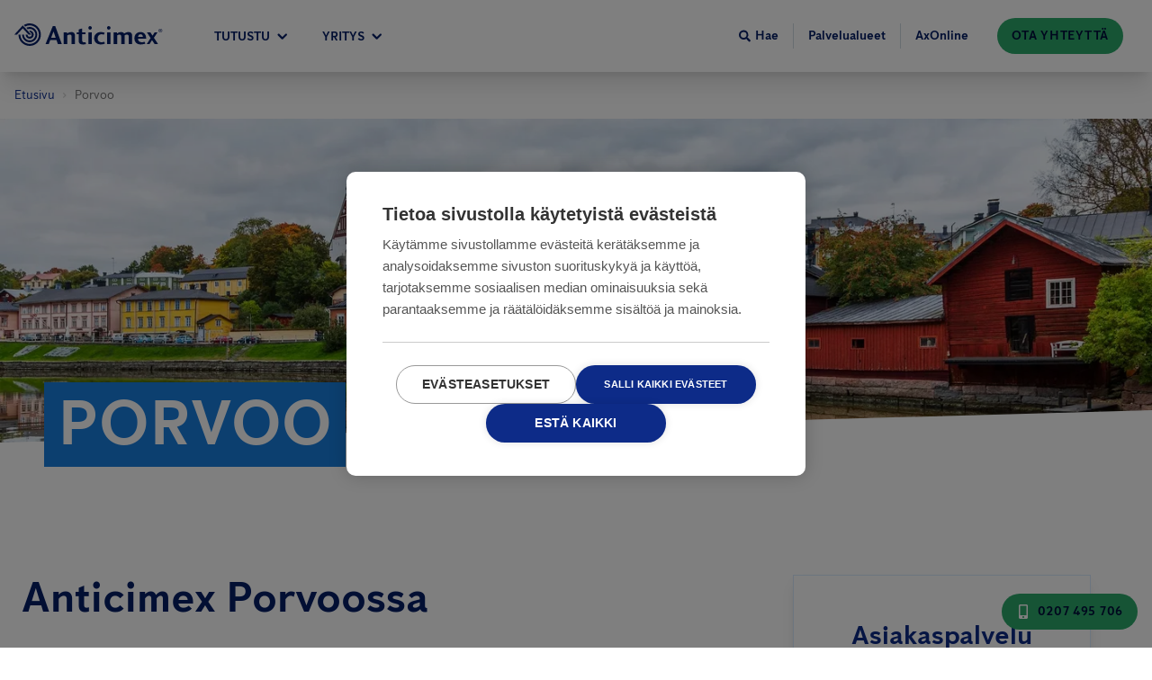

--- FILE ---
content_type: application/javascript; charset=UTF-8
request_url: https://www.anticimex.fi/app-2e7e3ed5065dba5c5c2d.js
body_size: 137214
content:
/*! For license information please see app-2e7e3ed5065dba5c5c2d.js.LICENSE.txt */
(self.webpackChunkanticimex_web=self.webpackChunkanticimex_web||[]).push([[524],{96395:function(e,t){"use strict";t.T=void 0;const r=[".html",".json",".js",".map",".txt",".xml",".pdf"];t.T=(e,t="always")=>{if("/"===e)return e;const n=e.endsWith("/");return((e,t)=>{for(const r of e)if(t.endsWith(r))return!0;return!1})(r,e)?e:"always"===t?n?e:`${e}/`:"never"===t&&n?e.slice(0,-1):e}},97035:function(e,t,r){"use strict";t.RV=t.z_=void 0;var n=r(33215);t.z_=n.ScrollHandler;var o=r(73721);t.RV=o.useScrollRestoration},33215:function(e,t,r){"use strict";var n=r(24994);t.__esModule=!0,t.ScrollHandler=t.ScrollContext=void 0;var o=n(r(12475)),i=n(r(6221)),a=function(e,t){if(!t&&e&&e.__esModule)return e;if(null===e||"object"!=typeof e&&"function"!=typeof e)return{default:e};var r=c(t);if(r&&r.has(e))return r.get(e);var n={},o=Object.defineProperty&&Object.getOwnPropertyDescriptor;for(var i in e)if("default"!==i&&Object.prototype.hasOwnProperty.call(e,i)){var a=o?Object.getOwnPropertyDescriptor(e,i):null;a&&(a.get||a.set)?Object.defineProperty(n,i,a):n[i]=e[i]}n.default=e,r&&r.set(e,n);return n}(r(96540)),u=n(r(5556)),s=r(74351);function c(e){if("function"!=typeof WeakMap)return null;var t=new WeakMap,r=new WeakMap;return(c=function(e){return e?r:t})(e)}var l=a.createContext(new s.SessionStorage);t.ScrollContext=l,l.displayName="GatsbyScrollContext";var f=function(e){function t(){for(var t,r=arguments.length,n=new Array(r),i=0;i<r;i++)n[i]=arguments[i];return(t=e.call.apply(e,[this].concat(n))||this)._stateStorage=new s.SessionStorage,t._isTicking=!1,t._latestKnownScrollY=0,t.scrollListener=function(){t._latestKnownScrollY=window.scrollY,t._isTicking||(t._isTicking=!0,requestAnimationFrame(t._saveScroll.bind((0,o.default)(t))))},t.windowScroll=function(e,r){t.shouldUpdateScroll(r,t.props)&&window.scrollTo(0,e)},t.scrollToHash=function(e,r){var n=document.getElementById(e.substring(1));n&&t.shouldUpdateScroll(r,t.props)&&n.scrollIntoView()},t.shouldUpdateScroll=function(e,r){var n=t.props.shouldUpdateScroll;return!n||n.call((0,o.default)(t),e,r)},t}(0,i.default)(t,e);var r=t.prototype;return r._saveScroll=function(){var e=this.props.location.key||null;e&&this._stateStorage.save(this.props.location,e,this._latestKnownScrollY),this._isTicking=!1},r.componentDidMount=function(){var e;window.addEventListener("scroll",this.scrollListener);var t=this.props.location,r=t.key,n=t.hash;r&&(e=this._stateStorage.read(this.props.location,r)),n?this.scrollToHash(decodeURI(n),void 0):e&&this.windowScroll(e,void 0)},r.componentWillUnmount=function(){window.removeEventListener("scroll",this.scrollListener)},r.componentDidUpdate=function(e){var t,r=this.props.location,n=r.hash,o=r.key;o&&(t=this._stateStorage.read(this.props.location,o)),n?this.scrollToHash(decodeURI(n),e):this.windowScroll(t,e)},r.render=function(){return a.createElement(l.Provider,{value:this._stateStorage},this.props.children)},t}(a.Component);t.ScrollHandler=f,f.propTypes={shouldUpdateScroll:u.default.func,children:u.default.element.isRequired,location:u.default.object.isRequired}},74351:function(e,t){"use strict";t.__esModule=!0,t.SessionStorage=void 0;var r="___GATSBY_REACT_ROUTER_SCROLL",n=function(){function e(){}var t=e.prototype;return t.read=function(e,t){var n=this.getStateKey(e,t);try{var o=window.sessionStorage.getItem(n);return o?JSON.parse(o):0}catch(i){return window&&window[r]&&window[r][n]?window[r][n]:0}},t.save=function(e,t,n){var o=this.getStateKey(e,t),i=JSON.stringify(n);try{window.sessionStorage.setItem(o,i)}catch(a){window&&window[r]||(window[r]={}),window[r][o]=JSON.parse(i)}},t.getStateKey=function(e,t){var r="@@scroll|"+e.pathname;return null==t?r:r+"|"+t},e}();t.SessionStorage=n},73721:function(e,t,r){"use strict";t.__esModule=!0,t.useScrollRestoration=function(e){var t=(0,i.useLocation)(),r=(0,o.useContext)(n.ScrollContext),a=(0,o.useRef)(null);return(0,o.useLayoutEffect)((function(){if(a.current){var n=r.read(t,e);a.current.scrollTo(0,n||0)}}),[t.key]),{ref:a,onScroll:function(){a.current&&r.save(t,e,a.current.scrollTop)}}};var n=r(33215),o=r(96540),i=r(8025)},2311:function(e,t,r){"use strict";t.__esModule=!0,t.onInitialClientRender=void 0;r(75535),r(99300);t.onInitialClientRender=()=>{}},53309:function(e,t){"use strict";t.__esModule=!0,t.getForwards=function(e){return null==e?void 0:e.flatMap((e=>(null==e?void 0:e.forward)||[]))}},99300:function(e,t,r){"use strict";t.__esModule=!0,t.injectPartytownSnippet=function(e){if(!e.length)return;const t=document.querySelector("script[data-partytown]"),r=document.querySelector('iframe[src*="~partytown/partytown-sandbox-sw"]');t&&t.remove();r&&r.remove();const i=(0,o.getForwards)(e),a=document.createElement("script");a.dataset.partytown="",a.innerHTML=(0,n.partytownSnippet)({forward:i}),document.head.appendChild(a)};var n=r(14656),o=r(53309)},96877:function(e,t,r){t.components={"component---src-templates-article-tsx":()=>Promise.all([r.e(593),r.e(869),r.e(963),r.e(722),r.e(90),r.e(166),r.e(197),r.e(223),r.e(523),r.e(370),r.e(990)]).then(r.bind(r,20120)),"component---src-templates-blog-article-tsx":()=>Promise.all([r.e(593),r.e(869),r.e(963),r.e(722),r.e(90),r.e(166),r.e(197),r.e(223),r.e(523),r.e(370),r.e(681)]).then(r.bind(r,9356)),"component---src-templates-blog-list-tsx":()=>Promise.all([r.e(593),r.e(869),r.e(963),r.e(722),r.e(90),r.e(166),r.e(197),r.e(223),r.e(523),r.e(370),r.e(529)]).then(r.bind(r,97278)),"component---src-templates-locator-tsx":()=>Promise.all([r.e(593),r.e(869),r.e(963),r.e(722),r.e(90),r.e(166),r.e(197),r.e(223),r.e(523),r.e(370),r.e(326)]).then(r.bind(r,24184)),"component---src-templates-not-found-error-tsx":()=>Promise.all([r.e(963),r.e(223),r.e(41)]).then(r.bind(r,26235)),"component---src-templates-office-list-tsx":()=>Promise.all([r.e(593),r.e(869),r.e(963),r.e(722),r.e(90),r.e(166),r.e(197),r.e(223),r.e(523),r.e(370),r.e(505)]).then(r.bind(r,71068)),"component---src-templates-office-page-tsx":()=>Promise.all([r.e(593),r.e(869),r.e(963),r.e(722),r.e(90),r.e(166),r.e(197),r.e(223),r.e(523),r.e(370),r.e(28)]).then(r.bind(r,86393)),"component---src-templates-pest-identifier-tsx":()=>Promise.all([r.e(593),r.e(869),r.e(963),r.e(722),r.e(90),r.e(166),r.e(197),r.e(223),r.e(523),r.e(370),r.e(32)]).then(r.bind(r,37939)),"component---src-templates-pest-tsx":()=>Promise.all([r.e(593),r.e(869),r.e(963),r.e(722),r.e(90),r.e(166),r.e(197),r.e(223),r.e(523),r.e(370),r.e(212)]).then(r.bind(r,18232)),"component---src-templates-press-release-list-tsx":()=>Promise.all([r.e(593),r.e(869),r.e(963),r.e(722),r.e(90),r.e(166),r.e(197),r.e(223),r.e(523),r.e(370),r.e(482)]).then(r.bind(r,72857)),"component---src-templates-press-release-tsx":()=>Promise.all([r.e(593),r.e(869),r.e(963),r.e(722),r.e(90),r.e(166),r.e(197),r.e(223),r.e(523),r.e(370),r.e(473)]).then(r.bind(r,36040)),"component---src-templates-search-tsx":()=>Promise.all([r.e(963),r.e(223),r.e(523),r.e(840)]).then(r.bind(r,11272)),"component---src-templates-service-tsx":()=>Promise.all([r.e(593),r.e(869),r.e(963),r.e(722),r.e(90),r.e(166),r.e(197),r.e(223),r.e(523),r.e(370),r.e(825)]).then(r.bind(r,34887)),"component---src-templates-start-page-tsx":()=>Promise.all([r.e(593),r.e(869),r.e(963),r.e(722),r.e(90),r.e(166),r.e(197),r.e(223),r.e(523),r.e(370),r.e(916)]).then(r.bind(r,97653))}},79377:function(e,t,r){e.exports=[{plugin:r(27914),options:{plugins:[],name:"Anticimex",short_name:"Anticimex",start_url:"/",background_color:"#FFFFFF",theme_color:"#0D2B88",display:"minimal-ui",icon:"src/assets/favicon/logo-symbol.svg",legacy:!0,theme_color_in_head:!0,cache_busting_mode:"query",crossOrigin:"anonymous",include_favicon:!0,cacheDigest:"1ba1dc3a20f9165e57856a56296fdc96"}},{plugin:r(63578),options:{plugins:[],id:"GTM-MHXDTXR",includeInDevelopment:!1,routeChangeEventName:"gatsby-route-change",defaultDataLayer:null,enableWebVitalsTracking:!1,selfHostedOrigin:"https://www.googletagmanager.com"}},{plugin:r(9355),options:{plugins:[]}},{plugin:r(2311),options:{plugins:[]}}]},60020:function(e,t,r){const n=r(79377),{getResourceURLsForPathname:o,loadPage:i,loadPageSync:a}=r(56814).Zf;t.N=function(e,t,r,u){void 0===t&&(t={});let s=n.map((r=>{if(!r.plugin[e])return;t.getResourceURLsForPathname=o,t.loadPage=i,t.loadPageSync=a;const n=r.plugin[e](t,r.options);return n&&u&&(t=u({args:t,result:n,plugin:r})),n}));return s=s.filter((e=>void 0!==e)),s.length>0?s:r?[r]:[]},t.v=(e,t,r)=>n.reduce(((r,n)=>n.plugin[e]?r.then((()=>n.plugin[e](t,n.options))):r),Promise.resolve())},50700:function(e,t){t.U=()=>""},79369:function(e,t,r){"use strict";r.d(t,{A:function(){return n}});var n=function(e){return e=e||Object.create(null),{on:function(t,r){(e[t]||(e[t]=[])).push(r)},off:function(t,r){e[t]&&e[t].splice(e[t].indexOf(r)>>>0,1)},emit:function(t,r){(e[t]||[]).slice().map((function(e){e(r)})),(e["*"]||[]).slice().map((function(e){e(t,r)}))}}}()},88990:function(e,t,r){"use strict";r.d(t,{Yl:function(){return p},Hh:function(){return d},UA:function(){return h},QX:function(){return f}});var n=r(8025),o=r(38797),i=e=>{if(void 0===e)return e;let[t,r=""]=e.split("?");return r&&(r="?"+r),"/"===t?"/"+r:"/"===t.charAt(t.length-1)?t.slice(0,-1)+r:t+r},a=r(16491);const u=new Map;let s=[];const c=e=>{let t=e;if(-1!==e.indexOf("?")){const[r,n]=e.split("?");t=r+"?"+encodeURIComponent(n)}const r=decodeURIComponent(t);return(0,o.A)(r,decodeURIComponent("")).split("#")[0]};function l(e){return e.startsWith("/")||e.startsWith("https://")||e.startsWith("http://")?e:new URL(e,window.location.href+(window.location.href.endsWith("/")?"":"/")).pathname}const f=e=>{s=e},p=e=>{const t=v(e),r=s.map((e=>{let{path:t,matchPath:r}=e;return{path:r,originalPath:t}})),o=(0,n.pick)(r,t);return o?i(o.route.originalPath):null},h=e=>{const t=v(e),r=s.map((e=>{let{path:t,matchPath:r}=e;return{path:r,originalPath:t}})),o=(0,n.pick)(r,t);return o?o.params:{}},d=e=>{const t=c(l(e));if(u.has(t))return u.get(t);const r=(0,a.X)(e);if(r)return d(r.toPath);let n=p(t);return n||(n=v(e)),u.set(t,n),n},v=e=>{let t=c(l(e));return"/index.html"===t&&(t="/"),t=i(t),t}},24794:function(e,t,r){"use strict";r.r(t),r.d(t,{Link:function(){return u.N_},PageRenderer:function(){return i()},Script:function(){return _.Script},ScriptStrategy:function(){return _.ScriptStrategy},Slice:function(){return j},StaticQuery:function(){return s.de},StaticQueryContext:function(){return s.G},collectedScriptsByPage:function(){return _.collectedScriptsByPage},graphql:function(){return k},navigate:function(){return u.oo},parsePath:function(){return u.Rr},prefetchPathname:function(){return O},scriptCache:function(){return _.scriptCache},scriptCallbackCache:function(){return _.scriptCallbackCache},useScrollRestoration:function(){return a.RV},useStaticQuery:function(){return s.GR},withAssetPrefix:function(){return u.Zf},withPrefix:function(){return u.Fe}});var n=r(56814),o=r(42549),i=r.n(o),a=r(97035),u=r(57078),s=r(7231),c=r(77387);function l(e){return l=Object.setPrototypeOf?Object.getPrototypeOf.bind():function(e){return e.__proto__||Object.getPrototypeOf(e)},l(e)}var f=r(63662);function p(){try{var e=!Boolean.prototype.valueOf.call(Reflect.construct(Boolean,[],(function(){})))}catch(e){}return(p=function(){return!!e})()}function h(e){var t="function"==typeof Map?new Map:void 0;return h=function(e){if(null===e||!function(e){try{return-1!==Function.toString.call(e).indexOf("[native code]")}catch(t){return"function"==typeof e}}(e))return e;if("function"!=typeof e)throw new TypeError("Super expression must either be null or a function");if(void 0!==t){if(t.has(e))return t.get(e);t.set(e,r)}function r(){return function(e,t,r){if(p())return Reflect.construct.apply(null,arguments);var n=[null];n.push.apply(n,t);var o=new(e.bind.apply(e,n));return r&&(0,f.A)(o,r.prototype),o}(e,arguments,l(this).constructor)}return r.prototype=Object.create(e.prototype,{constructor:{value:r,enumerable:!1,writable:!0,configurable:!0}}),(0,f.A)(r,e)},h(e)}var d=r(96540),v=r(50700),m=r(2024);const b=e=>{let{sliceId:t,children:r}=e;const n=[d.createElement("slice-start",{id:t+"-1"}),d.createElement("slice-end",{id:t+"-1"})];return r&&(n.push(r),n.push(d.createElement("slice-start",{id:t+"-2"}),d.createElement("slice-end",{id:t+"-2"}))),n},y=e=>{let{sliceName:t,allowEmpty:r,children:n,...o}=e;const i=(0,d.useContext)(m.Jr),a=(0,d.useContext)(m.hr),u=i[t];if(!u){if(r)return null;throw new Error('Slice "'+u+'" for "'+t+'" slot not found')}const s=((e,t)=>Object.keys(t).length?e+"-"+(0,v.U)(t):e)(u,o);let c=a[s];return c?n&&(c.hasChildren=!0):a[s]=c={props:o,sliceName:u,hasChildren:!!n},d.createElement(b,{sliceId:s},n)},g=e=>{let{sliceName:t,allowEmpty:r,children:n,...o}=e;const i=(0,d.useContext)(m.Jr),a=(0,d.useContext)(m.dd),u=i[t],s=a.get(u);if(!s){if(r)return null;throw new Error('Slice "'+u+'" for "'+t+'" slot not found')}return d.createElement(s.component,Object.assign({sliceContext:s.sliceContext,data:s.data},o),n)};function j(e){{const t={...e,sliceName:e.alias};delete t.alias,delete t.__renderedByLocation;const r=(0,d.useContext)(m.j$),n=w(e);if(Object.keys(n).length)throw new P("browser"===r.renderEnvironment,t.sliceName,n,e.__renderedByLocation);if("server"===r.renderEnvironment)return d.createElement(y,t);if("browser"===r.renderEnvironment)return d.createElement(g,t);if("engines"===r.renderEnvironment||"dev-ssr"===r.renderEnvironment)return d.createElement(g,t);if("slices"===r.renderEnvironment){let t="";try{t='\n\nSlice component "'+r.sliceRoot.name+'" ('+r.sliceRoot.componentPath+') tried to render <Slice alias="'+e.alias+'"/>'}catch{}throw new Error("Nested slices are not supported."+t+"\n\nSee https://gatsbyjs.com/docs/reference/built-in-components/gatsby-slice#nested-slices")}throw new Error('Slice context "'+r.renderEnvironment+'" is not supported.')}}let P=function(e){function t(r,n,o,i){var a;const u=Object.entries(o).map((e=>{let[t,r]=e;return'not serializable "'+r+'" type passed to "'+t+'" prop'})).join(", "),s="SlicePropsError";let c="",l="";if(r){const e=d.__SECRET_INTERNALS_DO_NOT_USE_OR_YOU_WILL_BE_FIRED.ReactDebugCurrentFrame.getCurrentStack().trim().split("\n").slice(1);e[0]=e[0].trim(),c="\n"+e.join("\n"),l='Slice "'+n+'" was passed props that are not serializable ('+u+")."}else{l=s+': Slice "'+n+'" was passed props that are not serializable ('+u+").";c=l+"\n"+(new Error).stack.trim().split("\n").slice(2).join("\n")}return(a=e.call(this,l)||this).name=s,c?a.stack=c:Error.captureStackTrace(a,t),i&&(a.forcedLocation={...i,functionName:"Slice"}),a}return(0,c.A)(t,e),t}(h(Error));const w=function(e,t,r,n){void 0===t&&(t={}),void 0===r&&(r=[]),void 0===n&&(n=null);for(const[o,i]of Object.entries(e)){if(null==i||!n&&"children"===o)continue;const e=n?n+"."+o:o;"function"==typeof i?t[e]=typeof i:"object"==typeof i&&r.indexOf(i)<=0&&(r.push(i),w(i,t,r,e))}return t};var _=r(75535);const O=n.Ay.enqueue;function k(){throw new Error("It appears like Gatsby is misconfigured. Gatsby related `graphql` calls are supposed to only be evaluated at compile time, and then compiled away. Unfortunately, something went wrong and the query was left in the compiled code.\n\nUnless your site has a complex or custom babel/Gatsby configuration this is likely a bug in Gatsby.")}},56814:function(e,t,r){"use strict";r.d(t,{Wi:function(){return f},N5:function(){return P},Ay:function(){return O},Rh:function(){return S},LE:function(){return k},Zf:function(){return _},iC:function(){return w}});var n=r(77387),o=r(54506),i=r(58163);const a=function(e){if("undefined"==typeof document)return!1;const t=document.createElement("link");try{if(t.relList&&"function"==typeof t.relList.supports)return t.relList.supports(e)}catch(r){return!1}return!1}("prefetch")?function(e,t){return new Promise(((r,n)=>{if("undefined"==typeof document)return void n();const o=document.createElement("link");o.setAttribute("rel","prefetch"),o.setAttribute("href",e),Object.keys(t).forEach((e=>{o.setAttribute(e,t[e])})),o.onload=r,o.onerror=n;(document.getElementsByTagName("head")[0]||document.getElementsByName("script")[0].parentNode).appendChild(o)}))}:function(e){return new Promise(((t,r)=>{const n=new XMLHttpRequest;n.open("GET",e,!0),n.onload=()=>{200===n.status?t():r()},n.send(null)}))},u={};var s=function(e,t){return new Promise((r=>{u[e]?r():a(e,t).then((()=>{r(),u[e]=!0})).catch((()=>{}))}))},c=r(79369),l=r(88990);const f={Error:"error",Success:"success"},p=e=>{const[t,r]=e.split("?");var n;return"/page-data/"+("/"===t?"index":(n="/"===(n=t)[0]?n.slice(1):n).endsWith("/")?n.slice(0,-1):n)+"/page-data.json"+(r?"?"+r:"")},h=e=>e.startsWith("//");function d(e,t){return void 0===t&&(t="GET"),new Promise((r=>{const n=new XMLHttpRequest;n.open(t,e,!0),n.onreadystatechange=()=>{4==n.readyState&&r(n)},n.send(null)}))}const v=/bot|crawler|spider|crawling/i,m=function(e,t,r){var n;void 0===t&&(t=null);const o={componentChunkName:e.componentChunkName,path:e.path,webpackCompilationHash:e.webpackCompilationHash,matchPath:e.matchPath,staticQueryHashes:e.staticQueryHashes,getServerDataError:e.getServerDataError,slicesMap:null!==(n=e.slicesMap)&&void 0!==n?n:{}};return{component:t,head:r,json:e.result,page:o}};function b(e){return new Promise((t=>{try{const r=e.readRoot();t(r)}catch(r){if(!Object.hasOwnProperty.call(r,"_response")||!Object.hasOwnProperty.call(r,"_status"))throw r;setTimeout((()=>{b(e).then(t)}),200)}}))}let y=function(){function e(e,t){this.inFlightNetworkRequests=new Map,this.pageDb=new Map,this.inFlightDb=new Map,this.staticQueryDb={},this.pageDataDb=new Map,this.partialHydrationDb=new Map,this.slicesDataDb=new Map,this.sliceInflightDb=new Map,this.slicesDb=new Map,this.isPrefetchQueueRunning=!1,this.prefetchQueued=[],this.prefetchTriggered=new Set,this.prefetchCompleted=new Set,this.loadComponent=e,(0,l.QX)(t)}var t=e.prototype;return t.memoizedGet=function(e){let t=this.inFlightNetworkRequests.get(e);return t||(t=d(e,"GET"),this.inFlightNetworkRequests.set(e,t)),t.then((t=>(this.inFlightNetworkRequests.delete(e),t))).catch((t=>{throw this.inFlightNetworkRequests.delete(e),t}))},t.setApiRunner=function(e){this.apiRunner=e,this.prefetchDisabled=e("disableCorePrefetching").some((e=>e))},t.fetchPageDataJson=function(e){const{pagePath:t,retries:r=0}=e,n=p(t);return this.memoizedGet(n).then((n=>{const{status:o,responseText:i}=n;if(200===o)try{const r=JSON.parse(i);if(void 0===r.path)throw new Error("not a valid pageData response");const n=t.split("?")[1];return n&&!r.path.includes(n)&&(r.path+="?"+n),Object.assign(e,{status:f.Success,payload:r})}catch(a){}return 404===o||200===o?"/404.html"===t||"/500.html"===t?Object.assign(e,{status:f.Error}):this.fetchPageDataJson(Object.assign(e,{pagePath:"/404.html",notFound:!0})):500===o?this.fetchPageDataJson(Object.assign(e,{pagePath:"/500.html",internalServerError:!0})):r<3?this.fetchPageDataJson(Object.assign(e,{retries:r+1})):Object.assign(e,{status:f.Error})}))},t.fetchPartialHydrationJson=function(e){const{pagePath:t,retries:r=0}=e,n=p(t).replace(".json","-rsc.json");return this.memoizedGet(n).then((n=>{const{status:o,responseText:i}=n;if(200===o)try{return Object.assign(e,{status:f.Success,payload:i})}catch(a){}return 404===o||200===o?"/404.html"===t||"/500.html"===t?Object.assign(e,{status:f.Error}):this.fetchPartialHydrationJson(Object.assign(e,{pagePath:"/404.html",notFound:!0})):500===o?this.fetchPartialHydrationJson(Object.assign(e,{pagePath:"/500.html",internalServerError:!0})):r<3?this.fetchPartialHydrationJson(Object.assign(e,{retries:r+1})):Object.assign(e,{status:f.Error})}))},t.loadPageDataJson=function(e){const t=(0,l.Hh)(e);if(this.pageDataDb.has(t)){const e=this.pageDataDb.get(t);return Promise.resolve(e)}return this.fetchPageDataJson({pagePath:t}).then((e=>(this.pageDataDb.set(t,e),e)))},t.loadPartialHydrationJson=function(e){const t=(0,l.Hh)(e);if(this.partialHydrationDb.has(t)){const e=this.partialHydrationDb.get(t);return Promise.resolve(e)}return this.fetchPartialHydrationJson({pagePath:t}).then((e=>(this.partialHydrationDb.set(t,e),e)))},t.loadSliceDataJson=function(e){if(this.slicesDataDb.has(e)){const t=this.slicesDataDb.get(e);return Promise.resolve({sliceName:e,jsonPayload:t})}return d("/slice-data/"+e+".json","GET").then((t=>{const r=JSON.parse(t.responseText);return this.slicesDataDb.set(e,r),{sliceName:e,jsonPayload:r}}))},t.findMatchPath=function(e){return(0,l.Yl)(e)},t.loadPage=function(e){const t=(0,l.Hh)(e);if(this.pageDb.has(t)){const e=this.pageDb.get(t);return e.error?Promise.resolve({error:e.error,status:e.status}):Promise.resolve(e.payload)}if(this.inFlightDb.has(t))return this.inFlightDb.get(t);const r=[this.loadAppData(),this.loadPageDataJson(t)];const n=Promise.all(r).then((e=>{const[r,n,a]=e;if(n.status===f.Error||(null==a?void 0:a.status)===f.Error)return{status:f.Error};let u=n.payload;const{componentChunkName:s,staticQueryHashes:l=[],slicesMap:p={}}=u,h={},d=Array.from(new Set(Object.values(p))),v=e=>{if(this.slicesDb.has(e.name))return this.slicesDb.get(e.name);if(this.sliceInflightDb.has(e.name))return this.sliceInflightDb.get(e.name);const t=this.loadComponent(e.componentChunkName).then((t=>{return{component:(r=t,r&&r.default||r),sliceContext:e.result.sliceContext,data:e.result.data};var r}));return this.sliceInflightDb.set(e.name,t),t.then((t=>{this.slicesDb.set(e.name,t),this.sliceInflightDb.delete(e.name)})),t};return Promise.all(d.map((e=>this.loadSliceDataJson(e)))).then((e=>{const p=[],d=(0,o.A)(l);for(const{jsonPayload:t,sliceName:r}of Object.values(e)){p.push({name:r,...t});for(const e of t.staticQueryHashes)d.includes(e)||d.push(e)}const y=[Promise.all(p.map(v)),this.loadComponent(s,"head")];y.push(this.loadComponent(s));const g=Promise.all(y).then((e=>{const[t,o,s]=e;h.createdAt=new Date;for(const r of t)(!r||r instanceof Error)&&(h.status=f.Error,h.error=r);let c;if((!s||s instanceof Error)&&(h.status=f.Error,h.error=s),h.status!==f.Error){if(h.status=f.Success,!0!==n.notFound&&!0!==(null==a?void 0:a.notFound)||(h.notFound=!0),u=Object.assign(u,{webpackCompilationHash:r?r.webpackCompilationHash:""}),"string"==typeof(null==a?void 0:a.payload)){c=m(u,null,o),c.partialHydration=a.payload;const e=new ReadableStream({start(e){const t=new TextEncoder;e.enqueue(t.encode(a.payload))},pull(e){e.close()},cancel(){}});return b((0,i.createFromReadableStream)(e)).then((e=>(c.partialHydration=e,c)))}c=m(u,s,o)}return c})),j=Promise.all(d.map((e=>{if(this.staticQueryDb[e]){const t=this.staticQueryDb[e];return{staticQueryHash:e,jsonPayload:t}}return this.memoizedGet("/page-data/sq/d/"+e+".json").then((t=>{const r=JSON.parse(t.responseText);return{staticQueryHash:e,jsonPayload:r}})).catch((()=>{throw new Error("We couldn't load \"/page-data/sq/d/"+e+'.json"')}))}))).then((e=>{const t={};return e.forEach((e=>{let{staticQueryHash:r,jsonPayload:n}=e;t[r]=n,this.staticQueryDb[r]=n})),t}));return Promise.all([g,j]).then((e=>{let r,[n,o]=e;return n&&(r={...n,staticQueryResults:o},h.payload=r,c.A.emit("onPostLoadPageResources",{page:r,pageResources:r})),this.pageDb.set(t,h),h.error?{error:h.error,status:h.status}:r})).catch((e=>({error:e,status:f.Error})))}))}));return n.then((()=>{this.inFlightDb.delete(t)})).catch((e=>{throw this.inFlightDb.delete(t),e})),this.inFlightDb.set(t,n),n},t.loadPageSync=function(e,t){void 0===t&&(t={});const r=(0,l.Hh)(e);if(this.pageDb.has(r)){var n;const e=this.pageDb.get(r);if(e.payload)return e.payload;if(null!==(n=t)&&void 0!==n&&n.withErrorDetails)return{error:e.error,status:e.status}}},t.shouldPrefetch=function(e){return!!(()=>{if("connection"in navigator&&void 0!==navigator.connection){if((navigator.connection.effectiveType||"").includes("2g"))return!1;if(navigator.connection.saveData)return!1}return!0})()&&((!navigator.userAgent||!v.test(navigator.userAgent))&&!this.pageDb.has(e))},t.prefetch=function(e){if(!this.shouldPrefetch(e))return{then:e=>e(!1),abort:()=>{}};if(this.prefetchTriggered.has(e))return{then:e=>e(!0),abort:()=>{}};const t={resolve:null,reject:null,promise:null};t.promise=new Promise(((e,r)=>{t.resolve=e,t.reject=r})),this.prefetchQueued.push([e,t]);const r=new AbortController;return r.signal.addEventListener("abort",(()=>{const t=this.prefetchQueued.findIndex((t=>{let[r]=t;return r===e}));-1!==t&&this.prefetchQueued.splice(t,1)})),this.isPrefetchQueueRunning||(this.isPrefetchQueueRunning=!0,setTimeout((()=>{this._processNextPrefetchBatch()}),3e3)),{then:(e,r)=>t.promise.then(e,r),abort:r.abort.bind(r)}},t._processNextPrefetchBatch=function(){(window.requestIdleCallback||(e=>setTimeout(e,0)))((()=>{const e=this.prefetchQueued.splice(0,4),t=Promise.all(e.map((e=>{let[t,r]=e;return this.prefetchTriggered.has(t)||(this.apiRunner("onPrefetchPathname",{pathname:t}),this.prefetchTriggered.add(t)),this.prefetchDisabled?r.resolve(!1):this.doPrefetch((0,l.Hh)(t)).then((()=>{this.prefetchCompleted.has(t)||(this.apiRunner("onPostPrefetchPathname",{pathname:t}),this.prefetchCompleted.add(t)),r.resolve(!0)}))})));this.prefetchQueued.length?t.then((()=>{setTimeout((()=>{this._processNextPrefetchBatch()}),3e3)})):this.isPrefetchQueueRunning=!1}))},t.doPrefetch=function(e){const t=p(e);return s(t,{crossOrigin:"anonymous",as:"fetch"}).then((()=>this.loadPageDataJson(e)))},t.hovering=function(e){this.loadPage(e)},t.getResourceURLsForPathname=function(e){const t=(0,l.Hh)(e),r=this.pageDataDb.get(t);if(r){const e=m(r.payload);return[].concat((0,o.A)(g(e.page.componentChunkName)),[p(t)])}return null},t.isPageNotFound=function(e){const t=(0,l.Hh)(e),r=this.pageDb.get(t);return!r||r.notFound},t.loadAppData=function(e){return void 0===e&&(e=0),this.memoizedGet("/page-data/app-data.json").then((t=>{const{status:r,responseText:n}=t;let o;if(200!==r&&e<3)return this.loadAppData(e+1);if(200===r)try{const e=JSON.parse(n);if(void 0===e.webpackCompilationHash)throw new Error("not a valid app-data response");o=e}catch(i){}return o}))},e}();const g=e=>(window.___chunkMapping[e]||[]).map((e=>""+e));let j,P=function(e){function t(t,r,n){var o;return o=e.call(this,(function(e,r){if(void 0===r&&(r="components"),!t[r="components"][e])throw new Error("We couldn't find the correct component chunk with the name \""+e+'"');return t[r][e]().catch((e=>e))}),r)||this,n&&o.pageDataDb.set((0,l.Hh)(n.path),{pagePath:n.path,payload:n,status:"success"}),o}(0,n.A)(t,e);var r=t.prototype;return r.doPrefetch=function(t){return e.prototype.doPrefetch.call(this,t).then((e=>{if(e.status!==f.Success)return Promise.resolve();const t=e.payload,r=t.componentChunkName,n=g(r);return Promise.all(n.map(s)).then((()=>t))}))},r.loadPageDataJson=function(t){return e.prototype.loadPageDataJson.call(this,t).then((e=>e.notFound?h(t)?e:d(t,"HEAD").then((t=>200===t.status?{status:f.Error}:e)):e))},r.loadPartialHydrationJson=function(t){return e.prototype.loadPartialHydrationJson.call(this,t).then((e=>e.notFound?h(t)?e:d(t,"HEAD").then((t=>200===t.status?{status:f.Error}:e)):e))},t}(y);const w=e=>{j=e},_={enqueue:e=>j.prefetch(e),getResourceURLsForPathname:e=>j.getResourceURLsForPathname(e),loadPage:e=>j.loadPage(e),loadPageSync:function(e,t){return void 0===t&&(t={}),j.loadPageSync(e,t)},prefetch:e=>j.prefetch(e),isPageNotFound:e=>j.isPageNotFound(e),hovering:e=>j.hovering(e),loadAppData:()=>j.loadAppData()};var O=_;function k(){return j?j.staticQueryDb:{}}function S(){return j?j.slicesDb:{}}},6017:function(e,t,r){"use strict";r.d(t,{A:function(){return O}});var n=r(96540),o=r(5556),i=r.n(o),a=r(60020),u=r(88990),s=r(54506),c=r(24794),l=r(8025),f=r(79732);function p(e){let{children:t,callback:r}=e;return(0,n.useEffect)((()=>{r()})),t}const h=["link","meta","style","title","base","noscript","script","html","body"];function d(e,t){if(e instanceof HTMLElement&&t instanceof HTMLElement){const r=t.getAttribute("nonce");if(r&&!e.getAttribute("nonce")){const n=t.cloneNode(!0);return n.setAttribute("nonce",""),n.nonce=r,r===e.nonce&&e.isEqualNode(n)}}return e.isEqualNode(t)}function v(e,t){void 0===t&&(t={html:{},body:{}});const r=new Map,n=[];for(const c of e.childNodes){var o,i;const e=c.nodeName.toLowerCase(),l=null===(o=c.attributes)||void 0===o||null===(i=o.id)||void 0===i?void 0:i.value;if(y(c)){if(b(e))if("html"===e||"body"===e)for(const r of c.attributes){const n="style"===r.name;var a;if(t[e]={...t[e]},n||(t[e][r.name]=r.value),n)t[e].style=""+(null!==(a=t[e])&&void 0!==a&&a.style?t[e].style:"")+r.value+" "}else{let e=c.cloneNode(!0);if(e.setAttribute("data-gatsby-head",!0),"script"===e.nodeName.toLowerCase()&&(e=m(e)),l)if(r.has(l)){var u;const t=r.get(l);null===(u=n[t].parentNode)||void 0===u||u.removeChild(n[t]),n[t]=e}else n.push(e),r.set(l,n.length-1);else n.push(e)}c.childNodes.length&&n.push.apply(n,(0,s.A)(v(c,t).validHeadNodes))}}return{validHeadNodes:n,htmlAndBodyAttributes:t}}function m(e){const t=document.createElement("script");for(const r of e.attributes)t.setAttribute(r.name,r.value);return t.innerHTML=e.innerHTML,t}function b(e){return h.includes(e)}function y(e){return 1===e.nodeType}const g=document.createElement("div"),j={html:[],body:[]},P=()=>{var e;const{validHeadNodes:t,htmlAndBodyAttributes:r}=v(g);j.html=Object.keys(r.html),j.body=Object.keys(r.body),function(e){if(!e)return;const{html:t,body:r}=e,n=document.querySelector("html");n&&Object.entries(t).forEach((e=>{let[t,r]=e;n.setAttribute(t,r)}));const o=document.querySelector("body");o&&Object.entries(r).forEach((e=>{let[t,r]=e;o.setAttribute(t,r)}))}(r);const n=document.querySelectorAll("[data-gatsby-head]");var o;if(0===n.length)return void(o=document.head).append.apply(o,(0,s.A)(t));const i=[];!function(e){let{oldNodes:t,newNodes:r,onStale:n,onNew:o}=e;for(const i of t){const e=r.findIndex((e=>d(e,i)));-1===e?n(i):r.splice(e,1)}for(const i of r)o(i)}({oldNodes:n,newNodes:t,onStale:e=>e.parentNode.removeChild(e),onNew:e=>i.push(e)}),(e=document.head).append.apply(e,i)};function w(e){let{pageComponent:t,staticQueryResults:r,pageComponentProps:o}=e;(0,n.useEffect)((()=>{if(null!=t&&t.Head){!function(e){if("function"!=typeof e)throw new Error('Expected "Head" export to be a function got "'+typeof e+'".')}(t.Head);const{render:i}=(0,f.n)(),u=n.createElement(t.Head,{location:{pathname:(e=o).location.pathname},params:e.params,data:e.data||{},serverData:e.serverData,pageContext:e.pageContext}),s=(0,a.N)("wrapRootElement",{element:u},u,(e=>{let{result:t}=e;return{element:t}})).pop();i(n.createElement(p,{callback:P},n.createElement(c.StaticQueryContext.Provider,{value:r},n.createElement(l.LocationProvider,null,s))),g)}var e;return()=>{!function(){const e=document.querySelectorAll("[data-gatsby-head]");for(const t of e)t.parentNode.removeChild(t)}(),function(e){if(!e)return;const{html:t,body:r}=e;if(t){const e=document.querySelector("html");t.forEach((t=>{e&&e.removeAttribute(t)}))}if(r){const e=document.querySelector("body");r.forEach((t=>{e&&e.removeAttribute(t)}))}}(j)}}))}function _(e){const t={...e,params:{...(0,u.UA)(e.location.pathname),...e.pageResources.json.pageContext.__params}};let r;var o;r=e.pageResources.partialHydration?e.pageResources.partialHydration:(0,n.createElement)((o=e.pageResources.component)&&o.default||o,{...t,key:e.path||e.pageResources.page.path});w({pageComponent:e.pageResources.head,staticQueryResults:e.pageResources.staticQueryResults,pageComponentProps:t});return(0,a.N)("wrapPageElement",{element:r,props:t},r,(e=>{let{result:r}=e;return{element:r,props:t}})).pop()}_.propTypes={location:i().object.isRequired,pageResources:i().object.isRequired,data:i().object,pageContext:i().object.isRequired};var O=_},56498:function(e,t,r){"use strict";var n=r(77387),o=r(60020),i=r(96540),a=r(8025),u=r(97035),s=r(7231),c=r(2024),l=r(56814),f=r(16491),p=r(79369);const h={id:"gatsby-announcer",style:{position:"absolute",top:0,width:1,height:1,padding:0,overflow:"hidden",clip:"rect(0, 0, 0, 0)",whiteSpace:"nowrap",border:0},"aria-live":"assertive","aria-atomic":"true"};var d=r(57078);function v(e){const t=(0,f.X)(e),{hash:r,search:n}=window.location;return null!=t&&(window.___replace(t.toPath+n+r),!0)}let m="";window.addEventListener("unhandledrejection",(e=>{/loading chunk \d* failed./i.test(e.reason)&&m&&(window.location.pathname=m)}));const b=(e,t)=>{v(e.pathname)||(m=e.pathname,(0,o.N)("onPreRouteUpdate",{location:e,prevLocation:t}))},y=(e,t)=>{v(e.pathname)||(0,o.N)("onRouteUpdate",{location:e,prevLocation:t})},g=function(e,t){if(void 0===t&&(t={}),"number"==typeof e)return void a.globalHistory.navigate(e);const{pathname:r,search:n,hash:i}=(0,d.Rr)(e),u=(0,f.X)(r);if(u&&(e=u.toPath+n+i),window.___swUpdated)return void(window.location=r+n+i);const s=setTimeout((()=>{p.A.emit("onDelayedLoadPageResources",{pathname:r}),(0,o.N)("onRouteUpdateDelayed",{location:window.location})}),1e3);l.Ay.loadPage(r+n).then((o=>{if(!o||o.status===l.Wi.Error)return window.history.replaceState({},"",location.href),window.location=r,void clearTimeout(s);o&&o.page.webpackCompilationHash!==window.___webpackCompilationHash&&("serviceWorker"in navigator&&null!==navigator.serviceWorker.controller&&"activated"===navigator.serviceWorker.controller.state&&navigator.serviceWorker.controller.postMessage({gatsbyApi:"clearPathResources"}),window.location=r+n+i),(0,a.navigate)(e,t),clearTimeout(s)}))};function j(e,t){let{location:r}=t;const{pathname:n,hash:i}=r,a=(0,o.N)("shouldUpdateScroll",{prevRouterProps:e,pathname:n,routerProps:{location:r},getSavedScrollPosition:e=>[0,this._stateStorage.read(e,e.key)]});if(a.length>0)return a[a.length-1];if(e){const{location:{pathname:t}}=e;if(t===n)return i?decodeURI(i.slice(1)):[0,0]}return!0}let P=function(e){function t(t){var r;return(r=e.call(this,t)||this).announcementRef=i.createRef(),r}(0,n.A)(t,e);var r=t.prototype;return r.componentDidUpdate=function(e,t){requestAnimationFrame((()=>{let e="new page at "+this.props.location.pathname;document.title&&(e=document.title);const t=document.querySelectorAll("#gatsby-focus-wrapper h1");t&&t.length&&(e=t[0].textContent);const r="Navigated to "+e;if(this.announcementRef.current){this.announcementRef.current.innerText!==r&&(this.announcementRef.current.innerText=r)}}))},r.render=function(){return i.createElement("div",Object.assign({},h,{ref:this.announcementRef}))},t}(i.Component);const w=(e,t)=>{var r,n;return e.href!==t.href||(null==e||null===(r=e.state)||void 0===r?void 0:r.key)!==(null==t||null===(n=t.state)||void 0===n?void 0:n.key)};let _=function(e){function t(t){var r;return r=e.call(this,t)||this,b(t.location,null),r}(0,n.A)(t,e);var r=t.prototype;return r.componentDidMount=function(){y(this.props.location,null)},r.shouldComponentUpdate=function(e){return!!w(this.props.location,e.location)&&(b(e.location,this.props.location),!0)},r.componentDidUpdate=function(e){w(e.location,this.props.location)&&y(this.props.location,e.location)},r.render=function(){return i.createElement(i.Fragment,null,this.props.children,i.createElement(P,{location:location}))},t}(i.Component);var O=r(6017),k=r(96877);function S(e,t){for(var r in e)if(!(r in t))return!0;for(var n in t)if(e[n]!==t[n])return!0;return!1}var x=function(e){function t(t){var r;r=e.call(this)||this;const{location:n,pageResources:o}=t;return r.state={location:{...n},pageResources:o||l.Ay.loadPageSync(n.pathname+n.search,{withErrorDetails:!0})},r}(0,n.A)(t,e),t.getDerivedStateFromProps=function(e,t){let{location:r}=e;if(t.location.href!==r.href){return{pageResources:l.Ay.loadPageSync(r.pathname+r.search,{withErrorDetails:!0}),location:{...r}}}return{location:{...r}}};var r=t.prototype;return r.loadResources=function(e){l.Ay.loadPage(e).then((t=>{t&&t.status!==l.Wi.Error?this.setState({location:{...window.location},pageResources:t}):(window.history.replaceState({},"",location.href),window.location=e)}))},r.shouldComponentUpdate=function(e,t){return t.pageResources?this.state.pageResources!==t.pageResources||(this.state.pageResources.component!==t.pageResources.component||(this.state.pageResources.json!==t.pageResources.json||(!(this.state.location.key===t.location.key||!t.pageResources.page||!t.pageResources.page.matchPath&&!t.pageResources.page.path)||function(e,t,r){return S(e.props,t)||S(e.state,r)}(this,e,t)))):(this.loadResources(e.location.pathname+e.location.search),!1)},r.render=function(){return this.props.children(this.state)},t}(i.Component),E=r(38797),C=JSON.parse('[{"path":"/ampiainen/usein-kysytyt-kysymykset/","matchPath":"/ampiainen/usein-kysytyt-kysymykset/"},{"path":"/ampiaistorjunta/aanekoski/","matchPath":"/ampiaistorjunta/aanekoski/"},{"path":"/ampiaistorjunta/espoo/","matchPath":"/ampiaistorjunta/espoo/"},{"path":"/ampiaistorjunta/forssa/","matchPath":"/ampiaistorjunta/forssa/"},{"path":"/ampiaistorjunta/hameenlinna/","matchPath":"/ampiaistorjunta/hameenlinna/"},{"path":"/ampiaistorjunta/hamina/","matchPath":"/ampiaistorjunta/hamina/"},{"path":"/ampiaistorjunta/heinola/","matchPath":"/ampiaistorjunta/heinola/"},{"path":"/ampiaistorjunta/helsinki/","matchPath":"/ampiaistorjunta/helsinki/"},{"path":"/ampiaistorjunta/hollola/","matchPath":"/ampiaistorjunta/hollola/"},{"path":"/ampiaistorjunta/hyvinkaa/","matchPath":"/ampiaistorjunta/hyvinkaa/"},{"path":"/ampiaistorjunta/iisalmi/","matchPath":"/ampiaistorjunta/iisalmi/"},{"path":"/ampiaistorjunta/imatra/","matchPath":"/ampiaistorjunta/imatra/"},{"path":"/ampiaistorjunta/jamsa/","matchPath":"/ampiaistorjunta/jamsa/"},{"path":"/ampiaistorjunta/jarvenpaa/","matchPath":"/ampiaistorjunta/jarvenpaa/"},{"path":"/ampiaistorjunta/joensuu/","matchPath":"/ampiaistorjunta/joensuu/"},{"path":"/ampiaistorjunta/jyvaskyla/","matchPath":"/ampiaistorjunta/jyvaskyla/"},{"path":"/ampiaistorjunta/kaarina/","matchPath":"/ampiaistorjunta/kaarina/"},{"path":"/ampiaistorjunta/kajaani/","matchPath":"/ampiaistorjunta/kajaani/"},{"path":"/ampiaistorjunta/kangasala/","matchPath":"/ampiaistorjunta/kangasala/"},{"path":"/ampiaistorjunta/kauhava/","matchPath":"/ampiaistorjunta/kauhava/"},{"path":"/ampiaistorjunta/kauniainen/","matchPath":"/ampiaistorjunta/kauniainen/"},{"path":"/ampiaistorjunta/kemi/","matchPath":"/ampiaistorjunta/kemi/"},{"path":"/ampiaistorjunta/kempele/","matchPath":"/ampiaistorjunta/kempele/"},{"path":"/ampiaistorjunta/kerava/","matchPath":"/ampiaistorjunta/kerava/"},{"path":"/ampiaistorjunta/kirkkonummi/","matchPath":"/ampiaistorjunta/kirkkonummi/"},{"path":"/ampiaistorjunta/kokkola/","matchPath":"/ampiaistorjunta/kokkola/"},{"path":"/ampiaistorjunta/kotka/","matchPath":"/ampiaistorjunta/kotka/"},{"path":"/ampiaistorjunta/kouvola/","matchPath":"/ampiaistorjunta/kouvola/"},{"path":"/ampiaistorjunta/kuopio/","matchPath":"/ampiaistorjunta/kuopio/"},{"path":"/ampiaistorjunta/kurikka/","matchPath":"/ampiaistorjunta/kurikka/"},{"path":"/ampiaistorjunta/kuusamo/","matchPath":"/ampiaistorjunta/kuusamo/"},{"path":"/ampiaistorjunta/lahti/","matchPath":"/ampiaistorjunta/lahti/"},{"path":"/ampiaistorjunta/lappeenranta/","matchPath":"/ampiaistorjunta/lappeenranta/"},{"path":"/ampiaistorjunta/lapua/","matchPath":"/ampiaistorjunta/lapua/"},{"path":"/ampiaistorjunta/laukaa/","matchPath":"/ampiaistorjunta/laukaa/"},{"path":"/ampiaistorjunta/lempaala/","matchPath":"/ampiaistorjunta/lempaala/"},{"path":"/ampiaistorjunta/lieto/","matchPath":"/ampiaistorjunta/lieto/"},{"path":"/ampiaistorjunta/lohja/","matchPath":"/ampiaistorjunta/lohja/"},{"path":"/ampiaistorjunta/loviisa/","matchPath":"/ampiaistorjunta/loviisa/"},{"path":"/ampiaistorjunta/mantsala/","matchPath":"/ampiaistorjunta/mantsala/"},{"path":"/ampiaistorjunta/mikkeli/","matchPath":"/ampiaistorjunta/mikkeli/"},{"path":"/ampiaistorjunta/mustasaari/","matchPath":"/ampiaistorjunta/mustasaari/"},{"path":"/ampiaistorjunta/naantali/","matchPath":"/ampiaistorjunta/naantali/"},{"path":"/ampiaistorjunta/nokia/","matchPath":"/ampiaistorjunta/nokia/"},{"path":"/ampiaistorjunta/nurmijarvi/","matchPath":"/ampiaistorjunta/nurmijarvi/"},{"path":"/ampiaistorjunta/pieksamaki/","matchPath":"/ampiaistorjunta/pieksamaki/"},{"path":"/ampiaistorjunta/pietarsaari/","matchPath":"/ampiaistorjunta/pietarsaari/"},{"path":"/ampiaistorjunta/pirkkala/","matchPath":"/ampiaistorjunta/pirkkala/"},{"path":"/ampiaistorjunta/pori/","matchPath":"/ampiaistorjunta/pori/"},{"path":"/ampiaistorjunta/porvoo/","matchPath":"/ampiaistorjunta/porvoo/"},{"path":"/ampiaistorjunta/raahe/","matchPath":"/ampiaistorjunta/raahe/"},{"path":"/ampiaistorjunta/raasepori/","matchPath":"/ampiaistorjunta/raasepori/"},{"path":"/ampiaistorjunta/raisio/","matchPath":"/ampiaistorjunta/raisio/"},{"path":"/ampiaistorjunta/rauma/","matchPath":"/ampiaistorjunta/rauma/"},{"path":"/ampiaistorjunta/riihimaki/","matchPath":"/ampiaistorjunta/riihimaki/"},{"path":"/ampiaistorjunta/rovaniemi/","matchPath":"/ampiaistorjunta/rovaniemi/"},{"path":"/ampiaistorjunta/salo/","matchPath":"/ampiaistorjunta/salo/"},{"path":"/ampiaistorjunta/sastamala/","matchPath":"/ampiaistorjunta/sastamala/"},{"path":"/ampiaistorjunta/savonlinna/","matchPath":"/ampiaistorjunta/savonlinna/"},{"path":"/ampiaistorjunta/seinajoki/","matchPath":"/ampiaistorjunta/seinajoki/"},{"path":"/ampiaistorjunta/siilinjarvi/","matchPath":"/ampiaistorjunta/siilinjarvi/"},{"path":"/ampiaistorjunta/sipoo/","matchPath":"/ampiaistorjunta/sipoo/"},{"path":"/ampiaistorjunta/tampere/","matchPath":"/ampiaistorjunta/tampere/"},{"path":"/ampiaistorjunta/tilaa/","matchPath":"/ampiaistorjunta/tilaa/"},{"path":"/ampiaistorjunta/tornio/","matchPath":"/ampiaistorjunta/tornio/"},{"path":"/ampiaistorjunta/turku/","matchPath":"/ampiaistorjunta/turku/"},{"path":"/ampiaistorjunta/tuusula/","matchPath":"/ampiaistorjunta/tuusula/"},{"path":"/ampiaistorjunta/vaasa/","matchPath":"/ampiaistorjunta/vaasa/"},{"path":"/ampiaistorjunta/valkeakoski/","matchPath":"/ampiaistorjunta/valkeakoski/"},{"path":"/ampiaistorjunta/vantaa/","matchPath":"/ampiaistorjunta/vantaa/"},{"path":"/ampiaistorjunta/varkaus/","matchPath":"/ampiaistorjunta/varkaus/"},{"path":"/ampiaistorjunta/vihti/","matchPath":"/ampiaistorjunta/vihti/"},{"path":"/ampiaistorjunta/ylojarvi/","matchPath":"/ampiaistorjunta/ylojarvi/"},{"path":"/avoimet-tyopaikat/asiakaspalvelija-kesatyo/","matchPath":"/avoimet-tyopaikat/asiakaspalvelija-kesatyo/"},{"path":"/avoimet-tyopaikat/asiakaspalvelija-tyonsuunnittelija-kesatyo/","matchPath":"/avoimet-tyopaikat/asiakaspalvelija-tyonsuunnittelija-kesatyo/"},{"path":"/avoimet-tyopaikat/asiakaspalvelija/","matchPath":"/avoimet-tyopaikat/asiakaspalvelija/"},{"path":"/avoimet-tyopaikat/asiakaspalvelijoita/","matchPath":"/avoimet-tyopaikat/asiakaspalvelijoita/"},{"path":"/avoimet-tyopaikat/controller-vantaa/","matchPath":"/avoimet-tyopaikat/controller-vantaa/"},{"path":"/avoimet-tyopaikat/financial-controller/","matchPath":"/avoimet-tyopaikat/financial-controller/"},{"path":"/avoimet-tyopaikat/hr-business-partner/","matchPath":"/avoimet-tyopaikat/hr-business-partner/"},{"path":"/avoimet-tyopaikat/huoltoteknikko-tampereelle/","matchPath":"/avoimet-tyopaikat/huoltoteknikko-tampereelle/"},{"path":"/avoimet-tyopaikat/korvauskasittelija-pirkkala/","matchPath":"/avoimet-tyopaikat/korvauskasittelija-pirkkala/"},{"path":"/avoimet-tyopaikat/korvauskasittelija-tampere/","matchPath":"/avoimet-tyopaikat/korvauskasittelija-tampere/"},{"path":"/avoimet-tyopaikat/lutikkakoiranohjaaja/","matchPath":"/avoimet-tyopaikat/lutikkakoiranohjaaja/"},{"path":"/avoimet-tyopaikat/lutikkakoiraohjaaja-uusimaa/","matchPath":"/avoimet-tyopaikat/lutikkakoiraohjaaja-uusimaa/"},{"path":"/avoimet-tyopaikat/myyja-kuopio/","matchPath":"/avoimet-tyopaikat/myyja-kuopio/"},{"path":"/avoimet-tyopaikat/myyja-tampere/","matchPath":"/avoimet-tyopaikat/myyja-tampere/"},{"path":"/avoimet-tyopaikat/myyja-turku/","matchPath":"/avoimet-tyopaikat/myyja-turku/"},{"path":"/avoimet-tyopaikat/myyja-uusimaa/","matchPath":"/avoimet-tyopaikat/myyja-uusimaa/"},{"path":"/avoimet-tyopaikat/palvelupaallikko-etela/","matchPath":"/avoimet-tyopaikat/palvelupaallikko-etela/"},{"path":"/avoimet-tyopaikat/palvelupaallikko-pk-seutu/","matchPath":"/avoimet-tyopaikat/palvelupaallikko-pk-seutu/"},{"path":"/avoimet-tyopaikat/palvelupaallikko-talotarkastus/","matchPath":"/avoimet-tyopaikat/palvelupaallikko-talotarkastus/"},{"path":"/avoimet-tyopaikat/palvelupaallikko-vantaa/","matchPath":"/avoimet-tyopaikat/palvelupaallikko-vantaa/"},{"path":"/avoimet-tyopaikat/palvelupaallikko/","matchPath":"/avoimet-tyopaikat/palvelupaallikko/"},{"path":"/avoimet-tyopaikat/talotarkastaja-lahti/","matchPath":"/avoimet-tyopaikat/talotarkastaja-lahti/"},{"path":"/avoimet-tyopaikat/talotarkastaja-oulu/","matchPath":"/avoimet-tyopaikat/talotarkastaja-oulu/"},{"path":"/avoimet-tyopaikat/talotarkastaja-rovaniemi/","matchPath":"/avoimet-tyopaikat/talotarkastaja-rovaniemi/"},{"path":"/avoimet-tyopaikat/talotarkastaja-tampere/","matchPath":"/avoimet-tyopaikat/talotarkastaja-tampere/"},{"path":"/avoimet-tyopaikat/talotarkastaja-turku/","matchPath":"/avoimet-tyopaikat/talotarkastaja-turku/"},{"path":"/avoimet-tyopaikat/toimistotyontekija/","matchPath":"/avoimet-tyopaikat/toimistotyontekija/"},{"path":"/avoimet-tyopaikat/tuhoelainteknikkoja-paakaupunkiseudulle/","matchPath":"/avoimet-tyopaikat/tuhoelainteknikkoja-paakaupunkiseudulle/"},{"path":"/avoimet-tyopaikat/tuholaistorjuja-espoo-kesatyo/","matchPath":"/avoimet-tyopaikat/tuholaistorjuja-espoo-kesatyo/"},{"path":"/avoimet-tyopaikat/tuholaistorjuja-espoo/","matchPath":"/avoimet-tyopaikat/tuholaistorjuja-espoo/"},{"path":"/avoimet-tyopaikat/tuholaistorjuja-helsinki-ja-vantaa/","matchPath":"/avoimet-tyopaikat/tuholaistorjuja-helsinki-ja-vantaa/"},{"path":"/avoimet-tyopaikat/tuholaistorjuja-helsinki/","matchPath":"/avoimet-tyopaikat/tuholaistorjuja-helsinki/"},{"path":"/avoimet-tyopaikat/tuholaistorjuja-kesatyo/","matchPath":"/avoimet-tyopaikat/tuholaistorjuja-kesatyo/"},{"path":"/avoimet-tyopaikat/tuholaistorjuja-kouvola/","matchPath":"/avoimet-tyopaikat/tuholaistorjuja-kouvola/"},{"path":"/avoimet-tyopaikat/tuholaistorjuja-kuopio/","matchPath":"/avoimet-tyopaikat/tuholaistorjuja-kuopio/"},{"path":"/avoimet-tyopaikat/tuholaistorjuja-lahti/","matchPath":"/avoimet-tyopaikat/tuholaistorjuja-lahti/"},{"path":"/avoimet-tyopaikat/tuholaistorjuja-oulu/","matchPath":"/avoimet-tyopaikat/tuholaistorjuja-oulu/"},{"path":"/avoimet-tyopaikat/tuholaistorjuja-paakaupunkiseudulle/","matchPath":"/avoimet-tyopaikat/tuholaistorjuja-paakaupunkiseudulle/"},{"path":"/avoimet-tyopaikat/tuholaistorjuja-pk-seutu/","matchPath":"/avoimet-tyopaikat/tuholaistorjuja-pk-seutu/"},{"path":"/avoimet-tyopaikat/tuholaistorjuja-pohjois-savo-ja-pohjois-karjala/","matchPath":"/avoimet-tyopaikat/tuholaistorjuja-pohjois-savo-ja-pohjois-karjala/"},{"path":"/avoimet-tyopaikat/tuholaistorjuja-porvoo/","matchPath":"/avoimet-tyopaikat/tuholaistorjuja-porvoo/"},{"path":"/avoimet-tyopaikat/tuholaistorjuja-sijaisuus/","matchPath":"/avoimet-tyopaikat/tuholaistorjuja-sijaisuus/"},{"path":"/avoimet-tyopaikat/tuholaistorjuja-tampere/","matchPath":"/avoimet-tyopaikat/tuholaistorjuja-tampere/"},{"path":"/avoimet-tyopaikat/tuholaistorjuja-turku-kesatyo/","matchPath":"/avoimet-tyopaikat/tuholaistorjuja-turku-kesatyo/"},{"path":"/avoimet-tyopaikat/tuholaistorjuja-turku/","matchPath":"/avoimet-tyopaikat/tuholaistorjuja-turku/"},{"path":"/avoimet-tyopaikat/tuholaistorjuja-uusimaa/","matchPath":"/avoimet-tyopaikat/tuholaistorjuja-uusimaa/"},{"path":"/avoimet-tyopaikat/tuholaistorjuja-vantaa/","matchPath":"/avoimet-tyopaikat/tuholaistorjuja-vantaa/"},{"path":"/avoimet-tyopaikat/tuoteomistaja-product-owner/","matchPath":"/avoimet-tyopaikat/tuoteomistaja-product-owner/"},{"path":"/avoimet-tyopaikat/tyonsuunnittelija-anticimex-vakuutukset/","matchPath":"/avoimet-tyopaikat/tyonsuunnittelija-anticimex-vakuutukset/"},{"path":"/avoimet-tyopaikat/tyonsuunnittelija-kesatyo/","matchPath":"/avoimet-tyopaikat/tyonsuunnittelija-kesatyo/"},{"path":"/avoimet-tyopaikat/tyonsuunnittelija-paakaupunkiseudulle/","matchPath":"/avoimet-tyopaikat/tyonsuunnittelija-paakaupunkiseudulle/"},{"path":"/avoimet-tyopaikat/tyonsuunnittelija-pk-seutu/","matchPath":"/avoimet-tyopaikat/tyonsuunnittelija-pk-seutu/"},{"path":"/avoimet-tyopaikat/tyonsuunnittelija-pk-turku/","matchPath":"/avoimet-tyopaikat/tyonsuunnittelija-pk-turku/"},{"path":"/avoimet-tyopaikat/tyonsuunnittelija-turku/","matchPath":"/avoimet-tyopaikat/tyonsuunnittelija-turku/"},{"path":"/avoimet-tyopaikat/tyonsuunnittelija-vantaa/","matchPath":"/avoimet-tyopaikat/tyonsuunnittelija-vantaa/"},{"path":"/avoimet-tyopaikat/tyonsuunnittelija/","matchPath":"/avoimet-tyopaikat/tyonsuunnittelija/"},{"path":"/avoimet-tyopaikat/varastotyontekija-vantaa/","matchPath":"/avoimet-tyopaikat/varastotyontekija-vantaa/"},{"path":"/avoimet-tyopaikat/vesikattotarkastaja-uusimaa/","matchPath":"/avoimet-tyopaikat/vesikattotarkastaja-uusimaa/"},{"path":"/blogi/akryyliamidin-piilolahteet/","matchPath":"/blogi/akryyliamidin-piilolahteet/"},{"path":"/blogi/anticimexin-lutikkakoirat-apuna/","matchPath":"/blogi/anticimexin-lutikkakoirat-apuna/"},{"path":"/blogi/anticimexin-lutikkakoirat/","matchPath":"/blogi/anticimexin-lutikkakoirat/"},{"path":"/blogi/asiakaskokemus-anticimex-vuosisopimus/","matchPath":"/blogi/asiakaskokemus-anticimex-vuosisopimus/"},{"path":"/blogi/enemman-tekoja-vahemman-myrkkyja/","matchPath":"/blogi/enemman-tekoja-vahemman-myrkkyja/"},{"path":"/blogi/erityisruokavaliot-ja-allergiat-joulupoydassa/","matchPath":"/blogi/erityisruokavaliot-ja-allergiat-joulupoydassa/"},{"path":"/blogi/haaveena-oli-jattitorakka-auto-ja-ghostbusters-asu/","matchPath":"/blogi/haaveena-oli-jattitorakka-auto-ja-ghostbusters-asu/"},{"path":"/blogi/havaitsin-asunnossani-hyonteisen-mita-tehda/","matchPath":"/blogi/havaitsin-asunnossani-hyonteisen-mita-tehda/"},{"path":"/blogi/hiiret-hakevat-rakennuksista-suojaa-syksyisin/","matchPath":"/blogi/hiiret-hakevat-rakennuksista-suojaa-syksyisin/"},{"path":"/blogi/isannointipaivat-2017/","matchPath":"/blogi/isannointipaivat-2017/"},{"path":"/blogi/isannoitsijan-kokemuksia-rottasota-taloyhtiossa/","matchPath":"/blogi/isannoitsijan-kokemuksia-rottasota-taloyhtiossa/"},{"path":"/blogi/jokakevainen-muurahaisongelma/","matchPath":"/blogi/jokakevainen-muurahaisongelma/"},{"path":"/blogi/keittion-kylmalaitteiden-puhtaanapito/","matchPath":"/blogi/keittion-kylmalaitteiden-puhtaanapito/"},{"path":"/blogi/kesan-hyonteisvieraat/","matchPath":"/blogi/kesan-hyonteisvieraat/"},{"path":"/blogi/kevat-on-sokerimuurahaisten-ahkerinta-aikaa/","matchPath":"/blogi/kevat-on-sokerimuurahaisten-ahkerinta-aikaa/"},{"path":"/blogi/kinkkurasvan-paikka-on-muualla-kuin-viemarissa/","matchPath":"/blogi/kinkkurasvan-paikka-on-muualla-kuin-viemarissa/"},{"path":"/blogi/kurkistus-kuiva-ainekaappiin/","matchPath":"/blogi/kurkistus-kuiva-ainekaappiin/"},{"path":"/blogi/lintutorjunnan-ammattilainen/","matchPath":"/blogi/lintutorjunnan-ammattilainen/"},{"path":"/blogi/lutikkakoiraohjaajan-tyo-anticimexilla/","matchPath":"/blogi/lutikkakoiraohjaajan-tyo-anticimexilla/"},{"path":"/blogi/lutikkakoirat-ja-muut-myrkyttoman-tuholaistorjunnan-menetelmat/","matchPath":"/blogi/lutikkakoirat-ja-muut-myrkyttoman-tuholaistorjunnan-menetelmat/"},{"path":"/blogi/nain-ostat-turvallisesti-kaytettyja-huonekaluja/","matchPath":"/blogi/nain-ostat-turvallisesti-kaytettyja-huonekaluja/"},{"path":"/blogi/nam-lemmikkien-ruoat-ovat-myos-tuhoelainten-gourmet-aterioita/","matchPath":"/blogi/nam-lemmikkien-ruoat-ovat-myos-tuhoelainten-gourmet-aterioita/"},{"path":"/blogi/pakastimen-sulatus-ja-inventaario/","matchPath":"/blogi/pakastimen-sulatus-ja-inventaario/"},{"path":"/blogi/paperitoukka-tehokkaasti-leviava-sisatilojen-tuholainen/","matchPath":"/blogi/paperitoukka-tehokkaasti-leviava-sisatilojen-tuholainen/"},{"path":"/blogi/pelkoa-herattava-mutta-hyodyllinen-ampiainen/","matchPath":"/blogi/pelkoa-herattava-mutta-hyodyllinen-ampiainen/"},{"path":"/blogi/rottasotaa-ei-voiteta-yhden-miehen-armeijalla/","matchPath":"/blogi/rottasotaa-ei-voiteta-yhden-miehen-armeijalla/"},{"path":"/blogi/talotarkastajan-tyossa-paivat-eivat-kay-yksitoikkoisiksi/","matchPath":"/blogi/talotarkastajan-tyossa-paivat-eivat-kay-yksitoikkoisiksi/"},{"path":"/blogi/tunnelmallinen-syksy-ja-siimahantien-ryntays/","matchPath":"/blogi/tunnelmallinen-syksy-ja-siimahantien-ryntays/"},{"path":"/blogi/uudet-palvelupaallikot-esittaytyvat/","matchPath":"/blogi/uudet-palvelupaallikot-esittaytyvat/"},{"path":"/blogi/vihrea-tuholaistorjunta-suojelee-itamerta/","matchPath":"/blogi/vihrea-tuholaistorjunta-suojelee-itamerta/"},{"path":"/blogi/vinkit-ampiaistorjuntaan/","matchPath":"/blogi/vinkit-ampiaistorjuntaan/"},{"path":"/blogi/vuoden-anticimexilainen-on-tuholaistorjuja-mikko-lahteenlahti/","matchPath":"/blogi/vuoden-anticimexilainen-on-tuholaistorjuja-mikko-lahteenlahti/"},{"path":"/hiiri/torjunta/","matchPath":"/hiiri/torjunta/"},{"path":"/jyrsijatorjunta/espoo/","matchPath":"/jyrsijatorjunta/espoo/"},{"path":"/jyrsijatorjunta/hameenlinna/","matchPath":"/jyrsijatorjunta/hameenlinna/"},{"path":"/jyrsijatorjunta/helsinki/","matchPath":"/jyrsijatorjunta/helsinki/"},{"path":"/jyrsijatorjunta/hyvinkaa/","matchPath":"/jyrsijatorjunta/hyvinkaa/"},{"path":"/jyrsijatorjunta/imatra/","matchPath":"/jyrsijatorjunta/imatra/"},{"path":"/jyrsijatorjunta/joensuu/","matchPath":"/jyrsijatorjunta/joensuu/"},{"path":"/jyrsijatorjunta/jyrsijasuojaus/","matchPath":"/jyrsijatorjunta/jyrsijasuojaus/"},{"path":"/jyrsijatorjunta/jyvaskyla/","matchPath":"/jyrsijatorjunta/jyvaskyla/"},{"path":"/jyrsijatorjunta/kajaani/","matchPath":"/jyrsijatorjunta/kajaani/"},{"path":"/jyrsijatorjunta/kauniainen/","matchPath":"/jyrsijatorjunta/kauniainen/"},{"path":"/jyrsijatorjunta/kotka/","matchPath":"/jyrsijatorjunta/kotka/"},{"path":"/jyrsijatorjunta/kouvola/","matchPath":"/jyrsijatorjunta/kouvola/"},{"path":"/jyrsijatorjunta/kuopio/","matchPath":"/jyrsijatorjunta/kuopio/"},{"path":"/jyrsijatorjunta/lahti/","matchPath":"/jyrsijatorjunta/lahti/"},{"path":"/jyrsijatorjunta/lappeenranta/","matchPath":"/jyrsijatorjunta/lappeenranta/"},{"path":"/jyrsijatorjunta/lohja/","matchPath":"/jyrsijatorjunta/lohja/"},{"path":"/jyrsijatorjunta/mikkeli/","matchPath":"/jyrsijatorjunta/mikkeli/"},{"path":"/jyrsijatorjunta/oulu/","matchPath":"/jyrsijatorjunta/oulu/"},{"path":"/jyrsijatorjunta/pori/","matchPath":"/jyrsijatorjunta/pori/"},{"path":"/jyrsijatorjunta/porvoo/","matchPath":"/jyrsijatorjunta/porvoo/"},{"path":"/jyrsijatorjunta/raasepori/","matchPath":"/jyrsijatorjunta/raasepori/"},{"path":"/jyrsijatorjunta/rauma/","matchPath":"/jyrsijatorjunta/rauma/"},{"path":"/jyrsijatorjunta/riihimaki/","matchPath":"/jyrsijatorjunta/riihimaki/"},{"path":"/jyrsijatorjunta/rovaniemi/","matchPath":"/jyrsijatorjunta/rovaniemi/"},{"path":"/jyrsijatorjunta/salo/","matchPath":"/jyrsijatorjunta/salo/"},{"path":"/jyrsijatorjunta/savonlinna/","matchPath":"/jyrsijatorjunta/savonlinna/"},{"path":"/jyrsijatorjunta/seinajoki/","matchPath":"/jyrsijatorjunta/seinajoki/"},{"path":"/jyrsijatorjunta/tampere/","matchPath":"/jyrsijatorjunta/tampere/"},{"path":"/jyrsijatorjunta/turku/","matchPath":"/jyrsijatorjunta/turku/"},{"path":"/jyrsijatorjunta/vaasa/","matchPath":"/jyrsijatorjunta/vaasa/"},{"path":"/jyrsijatorjunta/vantaa/","matchPath":"/jyrsijatorjunta/vantaa/"},{"path":"/jyrsijatorjunta/varkaus/","matchPath":"/jyrsijatorjunta/varkaus/"},{"path":"/karpasten-torjunta/espoo/","matchPath":"/karpasten-torjunta/espoo/"},{"path":"/karpasten-torjunta/hameenlinna/","matchPath":"/karpasten-torjunta/hameenlinna/"},{"path":"/karpasten-torjunta/helsinki/","matchPath":"/karpasten-torjunta/helsinki/"},{"path":"/karpasten-torjunta/hyvinkaa/","matchPath":"/karpasten-torjunta/hyvinkaa/"},{"path":"/karpasten-torjunta/imatra/","matchPath":"/karpasten-torjunta/imatra/"},{"path":"/karpasten-torjunta/joensuu/","matchPath":"/karpasten-torjunta/joensuu/"},{"path":"/karpasten-torjunta/jyvaskyla/","matchPath":"/karpasten-torjunta/jyvaskyla/"},{"path":"/karpasten-torjunta/kajaani/","matchPath":"/karpasten-torjunta/kajaani/"},{"path":"/karpasten-torjunta/kauniainen/","matchPath":"/karpasten-torjunta/kauniainen/"},{"path":"/karpasten-torjunta/kotka/","matchPath":"/karpasten-torjunta/kotka/"},{"path":"/karpasten-torjunta/kouvola/","matchPath":"/karpasten-torjunta/kouvola/"},{"path":"/karpasten-torjunta/kuopio/","matchPath":"/karpasten-torjunta/kuopio/"},{"path":"/karpasten-torjunta/lahti/","matchPath":"/karpasten-torjunta/lahti/"},{"path":"/karpasten-torjunta/lappeenranta/","matchPath":"/karpasten-torjunta/lappeenranta/"},{"path":"/karpasten-torjunta/lohja/","matchPath":"/karpasten-torjunta/lohja/"},{"path":"/karpasten-torjunta/mikkeli/","matchPath":"/karpasten-torjunta/mikkeli/"},{"path":"/karpasten-torjunta/oulu/","matchPath":"/karpasten-torjunta/oulu/"},{"path":"/karpasten-torjunta/pori/","matchPath":"/karpasten-torjunta/pori/"},{"path":"/karpasten-torjunta/porvoo/","matchPath":"/karpasten-torjunta/porvoo/"},{"path":"/karpasten-torjunta/raasepori/","matchPath":"/karpasten-torjunta/raasepori/"},{"path":"/karpasten-torjunta/rauma/","matchPath":"/karpasten-torjunta/rauma/"},{"path":"/karpasten-torjunta/riihimaki/","matchPath":"/karpasten-torjunta/riihimaki/"},{"path":"/karpasten-torjunta/rovaniemi/","matchPath":"/karpasten-torjunta/rovaniemi/"},{"path":"/karpasten-torjunta/salo/","matchPath":"/karpasten-torjunta/salo/"},{"path":"/karpasten-torjunta/savonlinna/","matchPath":"/karpasten-torjunta/savonlinna/"},{"path":"/karpasten-torjunta/seinajoki/","matchPath":"/karpasten-torjunta/seinajoki/"},{"path":"/karpasten-torjunta/tampere/","matchPath":"/karpasten-torjunta/tampere/"},{"path":"/karpasten-torjunta/turku/","matchPath":"/karpasten-torjunta/turku/"},{"path":"/karpasten-torjunta/vaasa/","matchPath":"/karpasten-torjunta/vaasa/"},{"path":"/karpasten-torjunta/vantaa/","matchPath":"/karpasten-torjunta/vantaa/"},{"path":"/karpasten-torjunta/varkaus/","matchPath":"/karpasten-torjunta/varkaus/"},{"path":"/lintutorjunta/espoo/","matchPath":"/lintutorjunta/espoo/"},{"path":"/lintutorjunta/hameenlinna/","matchPath":"/lintutorjunta/hameenlinna/"},{"path":"/lintutorjunta/hamina/","matchPath":"/lintutorjunta/hamina/"},{"path":"/lintutorjunta/hanko/","matchPath":"/lintutorjunta/hanko/"},{"path":"/lintutorjunta/helsinki/","matchPath":"/lintutorjunta/helsinki/"},{"path":"/lintutorjunta/hyvinkaa/","matchPath":"/lintutorjunta/hyvinkaa/"},{"path":"/lintutorjunta/imatra/","matchPath":"/lintutorjunta/imatra/"},{"path":"/lintutorjunta/joensuu/","matchPath":"/lintutorjunta/joensuu/"},{"path":"/lintutorjunta/jyvaskyla/","matchPath":"/lintutorjunta/jyvaskyla/"},{"path":"/lintutorjunta/kajaani/","matchPath":"/lintutorjunta/kajaani/"},{"path":"/lintutorjunta/kokkola/","matchPath":"/lintutorjunta/kokkola/"},{"path":"/lintutorjunta/kotka/","matchPath":"/lintutorjunta/kotka/"},{"path":"/lintutorjunta/kouvola/","matchPath":"/lintutorjunta/kouvola/"},{"path":"/lintutorjunta/kuopio/","matchPath":"/lintutorjunta/kuopio/"},{"path":"/lintutorjunta/lahti/","matchPath":"/lintutorjunta/lahti/"},{"path":"/lintutorjunta/lappeenranta/","matchPath":"/lintutorjunta/lappeenranta/"},{"path":"/lintutorjunta/lohja/","matchPath":"/lintutorjunta/lohja/"},{"path":"/lintutorjunta/loviisa/","matchPath":"/lintutorjunta/loviisa/"},{"path":"/lintutorjunta/mikkeli/","matchPath":"/lintutorjunta/mikkeli/"},{"path":"/lintutorjunta/oulu/","matchPath":"/lintutorjunta/oulu/"},{"path":"/lintutorjunta/parainen/","matchPath":"/lintutorjunta/parainen/"},{"path":"/lintutorjunta/pietarsaari/","matchPath":"/lintutorjunta/pietarsaari/"},{"path":"/lintutorjunta/pori/","matchPath":"/lintutorjunta/pori/"},{"path":"/lintutorjunta/porvoo/","matchPath":"/lintutorjunta/porvoo/"},{"path":"/lintutorjunta/pyydystys/","matchPath":"/lintutorjunta/pyydystys/"},{"path":"/lintutorjunta/raahe/","matchPath":"/lintutorjunta/raahe/"},{"path":"/lintutorjunta/raasepori/","matchPath":"/lintutorjunta/raasepori/"},{"path":"/lintutorjunta/rauma/","matchPath":"/lintutorjunta/rauma/"},{"path":"/lintutorjunta/riihimaki/","matchPath":"/lintutorjunta/riihimaki/"},{"path":"/lintutorjunta/rovaniemi/","matchPath":"/lintutorjunta/rovaniemi/"},{"path":"/lintutorjunta/salo/","matchPath":"/lintutorjunta/salo/"},{"path":"/lintutorjunta/savonlinna/","matchPath":"/lintutorjunta/savonlinna/"},{"path":"/lintutorjunta/seinajoki/","matchPath":"/lintutorjunta/seinajoki/"},{"path":"/lintutorjunta/symterra/","matchPath":"/lintutorjunta/symterra/"},{"path":"/lintutorjunta/tampere/","matchPath":"/lintutorjunta/tampere/"},{"path":"/lintutorjunta/turku/","matchPath":"/lintutorjunta/turku/"},{"path":"/lintutorjunta/uusikaupunki/","matchPath":"/lintutorjunta/uusikaupunki/"},{"path":"/lintutorjunta/vaasa/","matchPath":"/lintutorjunta/vaasa/"},{"path":"/lintutorjunta/vantaa/","matchPath":"/lintutorjunta/vantaa/"},{"path":"/lintutorjunta/varkaus/","matchPath":"/lintutorjunta/varkaus/"},{"path":"/lutikka/ehkaise-lutikoiden-leviamista-kotiisi/","matchPath":"/lutikka/ehkaise-lutikoiden-leviamista-kotiisi/"},{"path":"/lutikka/merkkeja/","matchPath":"/lutikka/merkkeja/"},{"path":"/lutikka/usein-kysytyt-kysymykset/","matchPath":"/lutikka/usein-kysytyt-kysymykset/"},{"path":"/lutikkakoirat/tasotestatut/","matchPath":"/lutikkakoirat/tasotestatut/"},{"path":"/lutikkatorjunta/espoo/","matchPath":"/lutikkatorjunta/espoo/"},{"path":"/lutikkatorjunta/hameenlinna/","matchPath":"/lutikkatorjunta/hameenlinna/"},{"path":"/lutikkatorjunta/helsinki/","matchPath":"/lutikkatorjunta/helsinki/"},{"path":"/lutikkatorjunta/hyvinkaa/","matchPath":"/lutikkatorjunta/hyvinkaa/"},{"path":"/lutikkatorjunta/imatra/","matchPath":"/lutikkatorjunta/imatra/"},{"path":"/lutikkatorjunta/joensuu/","matchPath":"/lutikkatorjunta/joensuu/"},{"path":"/lutikkatorjunta/jyvaskyla/","matchPath":"/lutikkatorjunta/jyvaskyla/"},{"path":"/lutikkatorjunta/kajaani/","matchPath":"/lutikkatorjunta/kajaani/"},{"path":"/lutikkatorjunta/kauniainen/","matchPath":"/lutikkatorjunta/kauniainen/"},{"path":"/lutikkatorjunta/kotka/","matchPath":"/lutikkatorjunta/kotka/"},{"path":"/lutikkatorjunta/kouvola/","matchPath":"/lutikkatorjunta/kouvola/"},{"path":"/lutikkatorjunta/kuopio/","matchPath":"/lutikkatorjunta/kuopio/"},{"path":"/lutikkatorjunta/lahti/","matchPath":"/lutikkatorjunta/lahti/"},{"path":"/lutikkatorjunta/lappeenranta/","matchPath":"/lutikkatorjunta/lappeenranta/"},{"path":"/lutikkatorjunta/lohja/","matchPath":"/lutikkatorjunta/lohja/"},{"path":"/lutikkatorjunta/mikkeli/","matchPath":"/lutikkatorjunta/mikkeli/"},{"path":"/lutikkatorjunta/oulu/","matchPath":"/lutikkatorjunta/oulu/"},{"path":"/lutikkatorjunta/pori/","matchPath":"/lutikkatorjunta/pori/"},{"path":"/lutikkatorjunta/porvoo/","matchPath":"/lutikkatorjunta/porvoo/"},{"path":"/lutikkatorjunta/raasepori/","matchPath":"/lutikkatorjunta/raasepori/"},{"path":"/lutikkatorjunta/rauma/","matchPath":"/lutikkatorjunta/rauma/"},{"path":"/lutikkatorjunta/riihimaki/","matchPath":"/lutikkatorjunta/riihimaki/"},{"path":"/lutikkatorjunta/rovaniemi/","matchPath":"/lutikkatorjunta/rovaniemi/"},{"path":"/lutikkatorjunta/salo/","matchPath":"/lutikkatorjunta/salo/"},{"path":"/lutikkatorjunta/savonlinna/","matchPath":"/lutikkatorjunta/savonlinna/"},{"path":"/lutikkatorjunta/seinajoki/","matchPath":"/lutikkatorjunta/seinajoki/"},{"path":"/lutikkatorjunta/tampere/","matchPath":"/lutikkatorjunta/tampere/"},{"path":"/lutikkatorjunta/turku/","matchPath":"/lutikkatorjunta/turku/"},{"path":"/lutikkatorjunta/vaasa/","matchPath":"/lutikkatorjunta/vaasa/"},{"path":"/lutikkatorjunta/vantaa/","matchPath":"/lutikkatorjunta/vantaa/"},{"path":"/lutikkatorjunta/varkaus/","matchPath":"/lutikkatorjunta/varkaus/"},{"path":"/muurahaistorjunta/espoo/","matchPath":"/muurahaistorjunta/espoo/"},{"path":"/muurahaistorjunta/hameenlinna/","matchPath":"/muurahaistorjunta/hameenlinna/"},{"path":"/muurahaistorjunta/helsinki/","matchPath":"/muurahaistorjunta/helsinki/"},{"path":"/muurahaistorjunta/hyvinkaa/","matchPath":"/muurahaistorjunta/hyvinkaa/"},{"path":"/muurahaistorjunta/imatra/","matchPath":"/muurahaistorjunta/imatra/"},{"path":"/muurahaistorjunta/joensuu/","matchPath":"/muurahaistorjunta/joensuu/"},{"path":"/muurahaistorjunta/jyvaskyla/","matchPath":"/muurahaistorjunta/jyvaskyla/"},{"path":"/muurahaistorjunta/kajaani/","matchPath":"/muurahaistorjunta/kajaani/"},{"path":"/muurahaistorjunta/kauniainen/","matchPath":"/muurahaistorjunta/kauniainen/"},{"path":"/muurahaistorjunta/kotka/","matchPath":"/muurahaistorjunta/kotka/"},{"path":"/muurahaistorjunta/kouvola/","matchPath":"/muurahaistorjunta/kouvola/"},{"path":"/muurahaistorjunta/kuopio/","matchPath":"/muurahaistorjunta/kuopio/"},{"path":"/muurahaistorjunta/lahti/","matchPath":"/muurahaistorjunta/lahti/"},{"path":"/muurahaistorjunta/lappeenranta/","matchPath":"/muurahaistorjunta/lappeenranta/"},{"path":"/muurahaistorjunta/lohja/","matchPath":"/muurahaistorjunta/lohja/"},{"path":"/muurahaistorjunta/mikkeli/","matchPath":"/muurahaistorjunta/mikkeli/"},{"path":"/muurahaistorjunta/oulu/","matchPath":"/muurahaistorjunta/oulu/"},{"path":"/muurahaistorjunta/pori/","matchPath":"/muurahaistorjunta/pori/"},{"path":"/muurahaistorjunta/porvoo/","matchPath":"/muurahaistorjunta/porvoo/"},{"path":"/muurahaistorjunta/raasepori/","matchPath":"/muurahaistorjunta/raasepori/"},{"path":"/muurahaistorjunta/rauma/","matchPath":"/muurahaistorjunta/rauma/"},{"path":"/muurahaistorjunta/riihimaki/","matchPath":"/muurahaistorjunta/riihimaki/"},{"path":"/muurahaistorjunta/rovaniemi/","matchPath":"/muurahaistorjunta/rovaniemi/"},{"path":"/muurahaistorjunta/salo/","matchPath":"/muurahaistorjunta/salo/"},{"path":"/muurahaistorjunta/savonlinna/","matchPath":"/muurahaistorjunta/savonlinna/"},{"path":"/muurahaistorjunta/seinajoki/","matchPath":"/muurahaistorjunta/seinajoki/"},{"path":"/muurahaistorjunta/tampere/","matchPath":"/muurahaistorjunta/tampere/"},{"path":"/muurahaistorjunta/tilaa/","matchPath":"/muurahaistorjunta/tilaa/"},{"path":"/muurahaistorjunta/turku/","matchPath":"/muurahaistorjunta/turku/"},{"path":"/muurahaistorjunta/vaasa/","matchPath":"/muurahaistorjunta/vaasa/"},{"path":"/muurahaistorjunta/vantaa/","matchPath":"/muurahaistorjunta/vantaa/"},{"path":"/muurahaistorjunta/varkaus/","matchPath":"/muurahaistorjunta/varkaus/"},{"path":"/paperitoukka/torjunta/","matchPath":"/paperitoukka/torjunta/"},{"path":"/referenssit/innovatiivista-lintutorjuntaa-helsingin-keskeisimmilla-paikoilla/","matchPath":"/referenssit/innovatiivista-lintutorjuntaa-helsingin-keskeisimmilla-paikoilla/"},{"path":"/referenssit/nams-tomaatit/","matchPath":"/referenssit/nams-tomaatit/"},{"path":"/referenssit/postnord/","matchPath":"/referenssit/postnord/"},{"path":"/rotta/merkkeja/","matchPath":"/rotta/merkkeja/"},{"path":"/rotta/torjunta/","matchPath":"/rotta/torjunta/"},{"path":"/rotta/usein-kysytyt-kysymykset/","matchPath":"/rotta/usein-kysytyt-kysymykset/"},{"path":"/smart/asiakastarina/","matchPath":"/smart/asiakastarina/"},{"path":"/smart/digitaaliset-laitteet/","matchPath":"/smart/digitaaliset-laitteet/"},{"path":"/smart/usein-kysytyt/","matchPath":"/smart/usein-kysytyt/"},{"path":"/sokerimuurahainen/usein-kysytyt-kysymykset/","matchPath":"/sokerimuurahainen/usein-kysytyt-kysymykset/"},{"path":"/tietosuojaseloste/anticimexoy/","matchPath":"/tietosuojaseloste/anticimexoy/"},{"path":"/torakat/torjunta/","matchPath":"/torakat/torjunta/"},{"path":"/torjuntaan-valmistautuminen/ampiainen/","matchPath":"/torjuntaan-valmistautuminen/ampiainen/"},{"path":"/torjuntaan-valmistautuminen/elintarviketuholaiset/","matchPath":"/torjuntaan-valmistautuminen/elintarviketuholaiset/"},{"path":"/torjuntaan-valmistautuminen/jyrsijat/","matchPath":"/torjuntaan-valmistautuminen/jyrsijat/"},{"path":"/torjuntaan-valmistautuminen/koisat/","matchPath":"/torjuntaan-valmistautuminen/koisat/"},{"path":"/torjuntaan-valmistautuminen/lutikka/","matchPath":"/torjuntaan-valmistautuminen/lutikka/"},{"path":"/torjuntaan-valmistautuminen/paperitoukka/","matchPath":"/torjuntaan-valmistautuminen/paperitoukka/"},{"path":"/torjuntaan-valmistautuminen/riisiharot/","matchPath":"/torjuntaan-valmistautuminen/riisiharot/"},{"path":"/torjuntaan-valmistautuminen/sokerimuurahainen/","matchPath":"/torjuntaan-valmistautuminen/sokerimuurahainen/"},{"path":"/torjuntaan-valmistautuminen/sokeritoukka/","matchPath":"/torjuntaan-valmistautuminen/sokeritoukka/"},{"path":"/torjuntaan-valmistautuminen/torakat/","matchPath":"/torjuntaan-valmistautuminen/torakat/"},{"path":"/torjuntaan-valmistautuminen/turkiskuoriaiset/","matchPath":"/torjuntaan-valmistautuminen/turkiskuoriaiset/"},{"path":"/torjuntaan-valmistautuminen/vaatekoi/","matchPath":"/torjuntaan-valmistautuminen/vaatekoi/"},{"path":"/turkiskuoriaiset/usein-kysytyt-kysymykset/","matchPath":"/turkiskuoriaiset/usein-kysytyt-kysymykset/"},{"path":"/uratarinat/it-paallikko-maria/","matchPath":"/uratarinat/it-paallikko-maria/"},{"path":"/uratarinat/smart-kouluttaja-janne/","matchPath":"/uratarinat/smart-kouluttaja-janne/"},{"path":"/uutiset/anticimex-esittelee-alykasta-viemariansaa-vvy-n-tapahtumassa/","matchPath":"/uutiset/anticimex-esittelee-alykasta-viemariansaa-vvy-n-tapahtumassa/"},{"path":"/uutiset/anticimex-groupin-toimitusjohtaja-vaihtuu/","matchPath":"/uutiset/anticimex-groupin-toimitusjohtaja-vaihtuu/"},{"path":"/uutiset/anticimex-istuttaa-puun-jokaisesta-anticimex-smart-laitteesta/","matchPath":"/uutiset/anticimex-istuttaa-puun-jokaisesta-anticimex-smart-laitteesta/"},{"path":"/uutiset/anticimex-ja-bsag-yhdistavat-voimansa-myrkkyjen-vahentaminen-on-kaikkien-etu/","matchPath":"/uutiset/anticimex-ja-bsag-yhdistavat-voimansa-myrkkyjen-vahentaminen-on-kaikkien-etu/"},{"path":"/uutiset/anticimex-kasvaa-paakaupunkiseudulla-liiketoimintakaupalla/","matchPath":"/uutiset/anticimex-kasvaa-paakaupunkiseudulla-liiketoimintakaupalla/"},{"path":"/uutiset/anticimex-laajenee-etela-amerikkaan/","matchPath":"/uutiset/anticimex-laajenee-etela-amerikkaan/"},{"path":"/uutiset/anticimex-laajenee-kambodzaan/","matchPath":"/uutiset/anticimex-laajenee-kambodzaan/"},{"path":"/uutiset/anticimex-laajentaa-toimintaansa-aasiaan/","matchPath":"/uutiset/anticimex-laajentaa-toimintaansa-aasiaan/"},{"path":"/uutiset/anticimex-laajentaa-toimintaansa-suomessa-yrityskaupoilla/","matchPath":"/uutiset/anticimex-laajentaa-toimintaansa-suomessa-yrityskaupoilla/"},{"path":"/uutiset/anticimex-mukana-hyvantekevaisyyskampanjassa-sairaanhoitajille/","matchPath":"/uutiset/anticimex-mukana-hyvantekevaisyyskampanjassa-sairaanhoitajille/"},{"path":"/uutiset/anticimex-mukana-isannointiliiton-palveluverkostossa-ja-isannointipaivilla/","matchPath":"/uutiset/anticimex-mukana-isannointiliiton-palveluverkostossa-ja-isannointipaivilla/"},{"path":"/uutiset/anticimex-mukana-isannointipaivat-2015-tapahtumassa/","matchPath":"/uutiset/anticimex-mukana-isannointipaivat-2015-tapahtumassa/"},{"path":"/uutiset/anticimex-mukana-isannointipaivat-2019-tapahtumassa/","matchPath":"/uutiset/anticimex-mukana-isannointipaivat-2019-tapahtumassa/"},{"path":"/uutiset/anticimex-mukana-isannointipaivilla-2022/","matchPath":"/uutiset/anticimex-mukana-isannointipaivilla-2022/"},{"path":"/uutiset/anticimex-mukana-keski-suomen-taloyhtiopaiva-2019-tapahtumassa/","matchPath":"/uutiset/anticimex-mukana-keski-suomen-taloyhtiopaiva-2019-tapahtumassa/"},{"path":"/uutiset/anticimex-mukana-siipiseminaarissa/","matchPath":"/uutiset/anticimex-mukana-siipiseminaarissa/"},{"path":"/uutiset/anticimex-mukana-varsinais-suomen-taloyhtiopaivat-2019-tapahtumassa/","matchPath":"/uutiset/anticimex-mukana-varsinais-suomen-taloyhtiopaivat-2019-tapahtumassa/"},{"path":"/uutiset/anticimex-on-allekirjoittanut-sopimuksen-nopest-liiketoiminnan-ostamisesta/","matchPath":"/uutiset/anticimex-on-allekirjoittanut-sopimuksen-nopest-liiketoiminnan-ostamisesta/"},{"path":"/uutiset/anticimex-on-myynyt-raksystems-insinoeoeritoimisto-oy-n/","matchPath":"/uutiset/anticimex-on-myynyt-raksystems-insinoeoeritoimisto-oy-n/"},{"path":"/uutiset/anticimex-on-ostanut-indoor-quality-service-oy-n-liiketoiminnan/","matchPath":"/uutiset/anticimex-on-ostanut-indoor-quality-service-oy-n-liiketoiminnan/"},{"path":"/uutiset/anticimex-on-ostanut-nopest-tuholaishallinnan/","matchPath":"/uutiset/anticimex-on-ostanut-nopest-tuholaishallinnan/"},{"path":"/uutiset/anticimex-osallistuu-yhdyskuntatekniikka-2021-nayttelyyn/","matchPath":"/uutiset/anticimex-osallistuu-yhdyskuntatekniikka-2021-nayttelyyn/"},{"path":"/uutiset/anticimex-osallistuu-ymparistoterveydenhuollon-valtakunnallisille-koulutuspaiville/","matchPath":"/uutiset/anticimex-osallistuu-ymparistoterveydenhuollon-valtakunnallisille-koulutuspaiville/"},{"path":"/uutiset/anticimex-oy-n-toimitusjohtaja-vaihtuu/","matchPath":"/uutiset/anticimex-oy-n-toimitusjohtaja-vaihtuu/"},{"path":"/uutiset/anticimex-oy-on-julkaissut-uudet-kotisivut/","matchPath":"/uutiset/anticimex-oy-on-julkaissut-uudet-kotisivut/"},{"path":"/uutiset/anticimex-oy-on-myynyt-kiinteistokuivauksen-liiketoimintayksikkonsa/","matchPath":"/uutiset/anticimex-oy-on-myynyt-kiinteistokuivauksen-liiketoimintayksikkonsa/"},{"path":"/uutiset/anticimex-palvelee-normaalisti-koronavirusepidemian-aikana/","matchPath":"/uutiset/anticimex-palvelee-normaalisti-koronavirusepidemian-aikana/"},{"path":"/uutiset/anticimex-sitoutuu-myrkyttomyyteen-lutikkatorjunnoissa/","matchPath":"/uutiset/anticimex-sitoutuu-myrkyttomyyteen-lutikkatorjunnoissa/"},{"path":"/uutiset/anticimex-tukee-kotimaan-lapsia/","matchPath":"/uutiset/anticimex-tukee-kotimaan-lapsia/"},{"path":"/uutiset/anticimex-tukemassa-kotimaan-lapsia/","matchPath":"/uutiset/anticimex-tukemassa-kotimaan-lapsia/"},{"path":"/uutiset/anticimexille-kansainvalisesti-arvostettu-laatusertifikaatti/","matchPath":"/uutiset/anticimexille-kansainvalisesti-arvostettu-laatusertifikaatti/"},{"path":"/uutiset/anticimexin-vanhat-sahkopostiosoitteet-lakkaavat-toimimasta/","matchPath":"/uutiset/anticimexin-vanhat-sahkopostiosoitteet-lakkaavat-toimimasta/"},{"path":"/uutiset/autamme-polyttajia-omalla-mehilaispesalla/","matchPath":"/uutiset/autamme-polyttajia-omalla-mehilaispesalla/"},{"path":"/uutiset/elintarviketurvallisuuden-palvelut-paattyneet-vuodenvaihteessa/","matchPath":"/uutiset/elintarviketurvallisuuden-palvelut-paattyneet-vuodenvaihteessa/"},{"path":"/uutiset/hiirien-aiheuttamat-tuhot-mokeissa/","matchPath":"/uutiset/hiirien-aiheuttamat-tuhot-mokeissa/"},{"path":"/uutiset/hyvat-hygieniakaytannot-auttavat-koronaepidemian-yli/","matchPath":"/uutiset/hyvat-hygieniakaytannot-auttavat-koronaepidemian-yli/"},{"path":"/uutiset/jussi-ylinen-nimitetty-anticimex-groupin-toimitusjohtajaksi/","matchPath":"/uutiset/jussi-ylinen-nimitetty-anticimex-groupin-toimitusjohtajaksi/"},{"path":"/uutiset/kerasimme-vuoden-aikana-lahes-2000-istutettavaa-puuta/","matchPath":"/uutiset/kerasimme-vuoden-aikana-lahes-2000-istutettavaa-puuta/"},{"path":"/uutiset/kierrattaminen-ja-lutikat-kuinka-koirat-auttavat-tekemaan-tasta-yhtalosta-turvallisen/","matchPath":"/uutiset/kierrattaminen-ja-lutikat-kuinka-koirat-auttavat-tekemaan-tasta-yhtalosta-turvallisen/"},{"path":"/uutiset/lutikkakoiraohjaaja-valmennus/","matchPath":"/uutiset/lutikkakoiraohjaaja-valmennus/"},{"path":"/uutiset/nain-suojaat-ruoan-kesan-helteilta/","matchPath":"/uutiset/nain-suojaat-ruoan-kesan-helteilta/"},{"path":"/uutiset/ravintolat-aukeavat-kiinnita-huomiota-jaapalakoneen-aktiiviseen-pesuun/","matchPath":"/uutiset/ravintolat-aukeavat-kiinnita-huomiota-jaapalakoneen-aktiiviseen-pesuun/"},{"path":"/uutiset/ravintoloiden-ulosmyynti/","matchPath":"/uutiset/ravintoloiden-ulosmyynti/"},{"path":"/uutiset/rottakanta-voi-rajahtaa-koronavirusepidemian-aikana/","matchPath":"/uutiset/rottakanta-voi-rajahtaa-koronavirusepidemian-aikana/"},{"path":"/uutiset/sadantuhannen-jyrsijan-vuosiraja-rikki-ennatysajassa/","matchPath":"/uutiset/sadantuhannen-jyrsijan-vuosiraja-rikki-ennatysajassa/"},{"path":"/uutiset/sahkoistamme-autokantaamme/","matchPath":"/uutiset/sahkoistamme-autokantaamme/"},{"path":"/uutiset/smart-iot-alusta-uudistaa-anticimexin-liiketoimintamallin/","matchPath":"/uutiset/smart-iot-alusta-uudistaa-anticimexin-liiketoimintamallin/"},{"path":"/uutiset/suomen-anticimexille-uusi-toimitusjohtaja/","matchPath":"/uutiset/suomen-anticimexille-uusi-toimitusjohtaja/"},{"path":"/uutiset/tommi-jauhiainen-suomen-anticimexin-talousjohtajaksi/","matchPath":"/uutiset/tommi-jauhiainen-suomen-anticimexin-talousjohtajaksi/"},{"path":"/uutiset/tuholaistorjunta-taisto-eronen-on-sulautunut-anticimex-oy-hyn/","matchPath":"/uutiset/tuholaistorjunta-taisto-eronen-on-sulautunut-anticimex-oy-hyn/"},{"path":"/uutiset/tukes-tiukensi-alfakloraloosia-sisaltavien-myrkkyjen-lupaehtoja/","matchPath":"/uutiset/tukes-tiukensi-alfakloraloosia-sisaltavien-myrkkyjen-lupaehtoja/"},{"path":"/uutiset/uusi-alyansa-hyonteistorjuntaan/","matchPath":"/uutiset/uusi-alyansa-hyonteistorjuntaan/"},{"path":"/uutiset/varoitus-suomen-ensimmainen-alfakloraloosimyrkytys-varmistettu-lemmikkielaimella/","matchPath":"/uutiset/varoitus-suomen-ensimmainen-alfakloraloosimyrkytys-varmistettu-lemmikkielaimella/"},{"path":"/uutiset/wisecon-yrityskauppa-anticimexille-tulossa-digitaalisen-tuhoelainhallinnan-innovaatiokeskus/","matchPath":"/uutiset/wisecon-yrityskauppa-anticimexille-tulossa-digitaalisen-tuhoelainhallinnan-innovaatiokeskus/"},{"path":"/amerikantorakka/","matchPath":"/amerikantorakka/"},{"path":"/ampiainen-herhilainen-mehilainen-ja-kimalainen/","matchPath":"/ampiainen-herhilainen-mehilainen-ja-kimalainen/"},{"path":"/ampiainen/","matchPath":"/ampiainen/"},{"path":"/ampiaispesan-havittaminen-espoo/","matchPath":"/ampiaispesan-havittaminen-espoo/"},{"path":"/ampiaispesan-havittaminen-hameenlinna/","matchPath":"/ampiaispesan-havittaminen-hameenlinna/"},{"path":"/ampiaispesan-havittaminen-helsinki/","matchPath":"/ampiaispesan-havittaminen-helsinki/"},{"path":"/ampiaispesan-havittaminen-hyvinkaa/","matchPath":"/ampiaispesan-havittaminen-hyvinkaa/"},{"path":"/ampiaispesan-havittaminen-imatra/","matchPath":"/ampiaispesan-havittaminen-imatra/"},{"path":"/ampiaispesan-havittaminen-joensuu/","matchPath":"/ampiaispesan-havittaminen-joensuu/"},{"path":"/ampiaispesan-havittaminen-jyvaskyla/","matchPath":"/ampiaispesan-havittaminen-jyvaskyla/"},{"path":"/ampiaispesan-havittaminen-kajaani/","matchPath":"/ampiaispesan-havittaminen-kajaani/"},{"path":"/ampiaispesan-havittaminen-kauniainen/","matchPath":"/ampiaispesan-havittaminen-kauniainen/"},{"path":"/ampiaispesan-havittaminen-kotka/","matchPath":"/ampiaispesan-havittaminen-kotka/"},{"path":"/ampiaispesan-havittaminen-kouvola/","matchPath":"/ampiaispesan-havittaminen-kouvola/"},{"path":"/ampiaispesan-havittaminen-kuopio/","matchPath":"/ampiaispesan-havittaminen-kuopio/"},{"path":"/ampiaispesan-havittaminen-lahti/","matchPath":"/ampiaispesan-havittaminen-lahti/"},{"path":"/ampiaispesan-havittaminen-lappeenranta/","matchPath":"/ampiaispesan-havittaminen-lappeenranta/"},{"path":"/ampiaispesan-havittaminen-lohja/","matchPath":"/ampiaispesan-havittaminen-lohja/"},{"path":"/ampiaispesan-havittaminen-mikkeli/","matchPath":"/ampiaispesan-havittaminen-mikkeli/"},{"path":"/ampiaispesan-havittaminen-oulu/","matchPath":"/ampiaispesan-havittaminen-oulu/"},{"path":"/ampiaispesan-havittaminen-pori/","matchPath":"/ampiaispesan-havittaminen-pori/"},{"path":"/ampiaispesan-havittaminen-porvoo/","matchPath":"/ampiaispesan-havittaminen-porvoo/"},{"path":"/ampiaispesan-havittaminen-raasepori/","matchPath":"/ampiaispesan-havittaminen-raasepori/"},{"path":"/ampiaispesan-havittaminen-rauma/","matchPath":"/ampiaispesan-havittaminen-rauma/"},{"path":"/ampiaispesan-havittaminen-riihimaki/","matchPath":"/ampiaispesan-havittaminen-riihimaki/"},{"path":"/ampiaispesan-havittaminen-rovaniemi/","matchPath":"/ampiaispesan-havittaminen-rovaniemi/"},{"path":"/ampiaispesan-havittaminen-salo/","matchPath":"/ampiaispesan-havittaminen-salo/"},{"path":"/ampiaispesan-havittaminen-seinajoki/","matchPath":"/ampiaispesan-havittaminen-seinajoki/"},{"path":"/ampiaispesan-havittaminen-tampere/","matchPath":"/ampiaispesan-havittaminen-tampere/"},{"path":"/ampiaispesan-havittaminen-turku/","matchPath":"/ampiaispesan-havittaminen-turku/"},{"path":"/ampiaispesan-havittaminen-vaasa/","matchPath":"/ampiaispesan-havittaminen-vaasa/"},{"path":"/ampiaispesan-havittaminen-vantaa/","matchPath":"/ampiaispesan-havittaminen-vantaa/"},{"path":"/ampiaispesan-havittaminen-varkaus/","matchPath":"/ampiaispesan-havittaminen-varkaus/"},{"path":"/ampiaispesan-havittaminen/","matchPath":"/ampiaispesan-havittaminen/"},{"path":"/ampiaistorjunta/","matchPath":"/ampiaistorjunta/"},{"path":"/arvonnan-saannot/","matchPath":"/arvonnan-saannot/"},{"path":"/asuntovieraat/","matchPath":"/asuntovieraat/"},{"path":"/avoimet-tyopaikat/","matchPath":"/avoimet-tyopaikat/"},{"path":"/axonline/","matchPath":"/axonline/"},{"path":"/banaanikarpanen/","matchPath":"/banaanikarpanen/"},{"path":"/blogi/","matchPath":"/blogi/"},{"path":"/desinfiointi/","matchPath":"/desinfiointi/"},{"path":"/elintarviketuholaiset/","matchPath":"/elintarviketuholaiset/"},{"path":"/elintarviketuholaisten-torjunta/","matchPath":"/elintarviketuholaisten-torjunta/"},{"path":"/espoo/","matchPath":"/espoo/"},{"path":"/estorjunta/","matchPath":"/estorjunta/"},{"path":"/etsi/","matchPath":"/etsi/"},{"path":"/evasteet/","matchPath":"/evasteet/"},{"path":"/faaraomuurahainen/","matchPath":"/faaraomuurahainen/"},{"path":"/hameenlinna/","matchPath":"/hameenlinna/"},{"path":"/helsinki/","matchPath":"/helsinki/"},{"path":"/herhilainen/","matchPath":"/herhilainen/"},{"path":"/hevosmuurahainen/","matchPath":"/hevosmuurahainen/"},{"path":"/hiiri/","matchPath":"/hiiri/"},{"path":"/hiiritorjunta-espoo/","matchPath":"/hiiritorjunta-espoo/"},{"path":"/hiiritorjunta-hameenlinna/","matchPath":"/hiiritorjunta-hameenlinna/"},{"path":"/hiiritorjunta-helsinki/","matchPath":"/hiiritorjunta-helsinki/"},{"path":"/hiiritorjunta-hyvinkaa/","matchPath":"/hiiritorjunta-hyvinkaa/"},{"path":"/hiiritorjunta-imatra/","matchPath":"/hiiritorjunta-imatra/"},{"path":"/hiiritorjunta-joensuu/","matchPath":"/hiiritorjunta-joensuu/"},{"path":"/hiiritorjunta-jyvaskyla/","matchPath":"/hiiritorjunta-jyvaskyla/"},{"path":"/hiiritorjunta-kajaani/","matchPath":"/hiiritorjunta-kajaani/"},{"path":"/hiiritorjunta-kauniainen/","matchPath":"/hiiritorjunta-kauniainen/"},{"path":"/hiiritorjunta-kotka/","matchPath":"/hiiritorjunta-kotka/"},{"path":"/hiiritorjunta-kouvola/","matchPath":"/hiiritorjunta-kouvola/"},{"path":"/hiiritorjunta-kuopio/","matchPath":"/hiiritorjunta-kuopio/"},{"path":"/hiiritorjunta-lahti/","matchPath":"/hiiritorjunta-lahti/"},{"path":"/hiiritorjunta-lappeenranta/","matchPath":"/hiiritorjunta-lappeenranta/"},{"path":"/hiiritorjunta-lohja/","matchPath":"/hiiritorjunta-lohja/"},{"path":"/hiiritorjunta-mikkeli/","matchPath":"/hiiritorjunta-mikkeli/"},{"path":"/hiiritorjunta-oulu/","matchPath":"/hiiritorjunta-oulu/"},{"path":"/hiiritorjunta-pori/","matchPath":"/hiiritorjunta-pori/"},{"path":"/hiiritorjunta-porvoo/","matchPath":"/hiiritorjunta-porvoo/"},{"path":"/hiiritorjunta-raasepori/","matchPath":"/hiiritorjunta-raasepori/"},{"path":"/hiiritorjunta-rauma/","matchPath":"/hiiritorjunta-rauma/"},{"path":"/hiiritorjunta-riihimaki/","matchPath":"/hiiritorjunta-riihimaki/"},{"path":"/hiiritorjunta-rovaniemi/","matchPath":"/hiiritorjunta-rovaniemi/"},{"path":"/hiiritorjunta-salo/","matchPath":"/hiiritorjunta-salo/"},{"path":"/hiiritorjunta-seinajoki/","matchPath":"/hiiritorjunta-seinajoki/"},{"path":"/hiiritorjunta-tampere/","matchPath":"/hiiritorjunta-tampere/"},{"path":"/hiiritorjunta-turku/","matchPath":"/hiiritorjunta-turku/"},{"path":"/hiiritorjunta-vaasa/","matchPath":"/hiiritorjunta-vaasa/"},{"path":"/hiiritorjunta-vantaa/","matchPath":"/hiiritorjunta-vantaa/"},{"path":"/hiiritorjunta-varkaus/","matchPath":"/hiiritorjunta-varkaus/"},{"path":"/hinkalokuoriainen/","matchPath":"/hinkalokuoriainen/"},{"path":"/hotelli/","matchPath":"/hotelli/"},{"path":"/hyvinkaa/","matchPath":"/hyvinkaa/"},{"path":"/ihmisille-haitalliset-tuholaiset/","matchPath":"/ihmisille-haitalliset-tuholaiset/"},{"path":"/imatra/","matchPath":"/imatra/"},{"path":"/innovaatiokeskus/","matchPath":"/innovaatiokeskus/"},{"path":"/jauhokoisa/","matchPath":"/jauhokoisa/"},{"path":"/jauhopukki/","matchPath":"/jauhopukki/"},{"path":"/joensuu/","matchPath":"/joensuu/"},{"path":"/jyrsijatorjunta/","matchPath":"/jyrsijatorjunta/"},{"path":"/jyvakarsakas/","matchPath":"/jyvakarsakas/"},{"path":"/jyvaskyla/","matchPath":"/jyvaskyla/"},{"path":"/kajaani/","matchPath":"/kajaani/"},{"path":"/kalvastoukka/","matchPath":"/kalvastoukka/"},{"path":"/karpaset/","matchPath":"/karpaset/"},{"path":"/karpasten-torjunta/","matchPath":"/karpasten-torjunta/"},{"path":"/keita-olemme/","matchPath":"/keita-olemme/"},{"path":"/keittiokoisa/","matchPath":"/keittiokoisa/"},{"path":"/kiinteiston-hallinta/","matchPath":"/kiinteiston-hallinta/"},{"path":"/kotka/","matchPath":"/kotka/"},{"path":"/koulutukset/","matchPath":"/koulutukset/"},{"path":"/kouvola/","matchPath":"/kouvola/"},{"path":"/kunnat-ja-kaupungit/","matchPath":"/kunnat-ja-kaupungit/"},{"path":"/kuopio/","matchPath":"/kuopio/"},{"path":"/lahti/","matchPath":"/lahti/"},{"path":"/lappeenranta/","matchPath":"/lappeenranta/"},{"path":"/laskutustiedot/","matchPath":"/laskutustiedot/"},{"path":"/linnut/","matchPath":"/linnut/"},{"path":"/lintutorjunta/","matchPath":"/lintutorjunta/"},{"path":"/logistiikka/","matchPath":"/logistiikka/"},{"path":"/lohja/","matchPath":"/lohja/"},{"path":"/lutikka/","matchPath":"/lutikka/"},{"path":"/lutikkakoirat/","matchPath":"/lutikkakoirat/"},{"path":"/lutikkatorjunta/","matchPath":"/lutikkatorjunta/"},{"path":"/meille-toihin/","matchPath":"/meille-toihin/"},{"path":"/merkitys/","matchPath":"/merkitys/"},{"path":"/mikkeli/","matchPath":"/mikkeli/"},{"path":"/museokuoriainen/","matchPath":"/museokuoriainen/"},{"path":"/muurahaistorjunta/","matchPath":"/muurahaistorjunta/"},{"path":"/nopest/","matchPath":"/nopest/"},{"path":"/ota-yhteytta/","matchPath":"/ota-yhteytta/"},{"path":"/oulu/","matchPath":"/oulu/"},{"path":"/paivita-tietosi/","matchPath":"/paivita-tietosi/"},{"path":"/palvelualueet/","matchPath":"/palvelualueet/"},{"path":"/palvelut/","matchPath":"/palvelut/"},{"path":"/paperitoukka/","matchPath":"/paperitoukka/"},{"path":"/pori/","matchPath":"/pori/"},{"path":"/porvoo/","matchPath":"/porvoo/"},{"path":"/puutuholaiset/","matchPath":"/puutuholaiset/"},{"path":"/raasepori/","matchPath":"/raasepori/"},{"path":"/ranskantorakka/","matchPath":"/ranskantorakka/"},{"path":"/rauma/","matchPath":"/rauma/"},{"path":"/ravintola/","matchPath":"/ravintola/"},{"path":"/referenssit/","matchPath":"/referenssit/"},{"path":"/riesakuoriainen/","matchPath":"/riesakuoriainen/"},{"path":"/riihimaki/","matchPath":"/riihimaki/"},{"path":"/riisiharo/","matchPath":"/riisiharo/"},{"path":"/riisikarsakas/","matchPath":"/riisikarsakas/"},{"path":"/rohmukuoriainen/","matchPath":"/rohmukuoriainen/"},{"path":"/rotta/","matchPath":"/rotta/"},{"path":"/rottatorjunta-espoo/","matchPath":"/rottatorjunta-espoo/"},{"path":"/rottatorjunta-hameenlinna/","matchPath":"/rottatorjunta-hameenlinna/"},{"path":"/rottatorjunta-helsinki/","matchPath":"/rottatorjunta-helsinki/"},{"path":"/rottatorjunta-hyvinkaa/","matchPath":"/rottatorjunta-hyvinkaa/"},{"path":"/rottatorjunta-imatra/","matchPath":"/rottatorjunta-imatra/"},{"path":"/rottatorjunta-joensuu/","matchPath":"/rottatorjunta-joensuu/"},{"path":"/rottatorjunta-jyvaskyla/","matchPath":"/rottatorjunta-jyvaskyla/"},{"path":"/rottatorjunta-kajaani/","matchPath":"/rottatorjunta-kajaani/"},{"path":"/rottatorjunta-kauniainen/","matchPath":"/rottatorjunta-kauniainen/"},{"path":"/rottatorjunta-kotka/","matchPath":"/rottatorjunta-kotka/"},{"path":"/rottatorjunta-kouvola/","matchPath":"/rottatorjunta-kouvola/"},{"path":"/rottatorjunta-kuopio/","matchPath":"/rottatorjunta-kuopio/"},{"path":"/rottatorjunta-lahti/","matchPath":"/rottatorjunta-lahti/"},{"path":"/rottatorjunta-lappeenranta/","matchPath":"/rottatorjunta-lappeenranta/"},{"path":"/rottatorjunta-lohja/","matchPath":"/rottatorjunta-lohja/"},{"path":"/rottatorjunta-mikkeli/","matchPath":"/rottatorjunta-mikkeli/"},{"path":"/rottatorjunta-oulu/","matchPath":"/rottatorjunta-oulu/"},{"path":"/rottatorjunta-paakaupunkiseutu/","matchPath":"/rottatorjunta-paakaupunkiseutu/"},{"path":"/rottatorjunta-pori/","matchPath":"/rottatorjunta-pori/"},{"path":"/rottatorjunta-porvoo/","matchPath":"/rottatorjunta-porvoo/"},{"path":"/rottatorjunta-raasepori/","matchPath":"/rottatorjunta-raasepori/"},{"path":"/rottatorjunta-rauma/","matchPath":"/rottatorjunta-rauma/"},{"path":"/rottatorjunta-riihimaki/","matchPath":"/rottatorjunta-riihimaki/"},{"path":"/rottatorjunta-rovaniemi/","matchPath":"/rottatorjunta-rovaniemi/"},{"path":"/rottatorjunta-salo/","matchPath":"/rottatorjunta-salo/"},{"path":"/rottatorjunta-seinajoki/","matchPath":"/rottatorjunta-seinajoki/"},{"path":"/rottatorjunta-tampere/","matchPath":"/rottatorjunta-tampere/"},{"path":"/rottatorjunta-turku/","matchPath":"/rottatorjunta-turku/"},{"path":"/rottatorjunta-vaasa/","matchPath":"/rottatorjunta-vaasa/"},{"path":"/rottatorjunta-vantaa/","matchPath":"/rottatorjunta-vantaa/"},{"path":"/rottatorjunta-varkaus/","matchPath":"/rottatorjunta-varkaus/"},{"path":"/rovaniemi/","matchPath":"/rovaniemi/"},{"path":"/ruoantuotanto/","matchPath":"/ruoantuotanto/"},{"path":"/ruotsintorakka/","matchPath":"/ruotsintorakka/"},{"path":"/ruskoturkiskuoriainen/","matchPath":"/ruskoturkiskuoriainen/"},{"path":"/russakka/","matchPath":"/russakka/"},{"path":"/salo/","matchPath":"/salo/"},{"path":"/seinajoki/","matchPath":"/seinajoki/"},{"path":"/smart/","matchPath":"/smart/"},{"path":"/sokerimuurahainen/","matchPath":"/sokerimuurahainen/"},{"path":"/sokeritoukka/","matchPath":"/sokeritoukka/"},{"path":"/tampere/","matchPath":"/tampere/"},{"path":"/tarinamme/","matchPath":"/tarinamme/"},{"path":"/tekstiilituholaiset/","matchPath":"/tekstiilituholaiset/"},{"path":"/teollisuus/","matchPath":"/teollisuus/"},{"path":"/tietosuojaseloste/","matchPath":"/tietosuojaseloste/"},{"path":"/tilaa-mikolta/","matchPath":"/tilaa-mikolta/"},{"path":"/tilaa-uutiskirje/","matchPath":"/tilaa-uutiskirje/"},{"path":"/toimitusehdot/","matchPath":"/toimitusehdot/"},{"path":"/torakat/","matchPath":"/torakat/"},{"path":"/torjuntaan-valmistautuminen/","matchPath":"/torjuntaan-valmistautuminen/"},{"path":"/tuholaistorjunta-akaa/","matchPath":"/tuholaistorjunta-akaa/"},{"path":"/tuholaistorjunta-espoo/","matchPath":"/tuholaistorjunta-espoo/"},{"path":"/tuholaistorjunta-forssa/","matchPath":"/tuholaistorjunta-forssa/"},{"path":"/tuholaistorjunta-hameenlinna/","matchPath":"/tuholaistorjunta-hameenlinna/"},{"path":"/tuholaistorjunta-hamina/","matchPath":"/tuholaistorjunta-hamina/"},{"path":"/tuholaistorjunta-hanko/","matchPath":"/tuholaistorjunta-hanko/"},{"path":"/tuholaistorjunta-heinola/","matchPath":"/tuholaistorjunta-heinola/"},{"path":"/tuholaistorjunta-helsinki/","matchPath":"/tuholaistorjunta-helsinki/"},{"path":"/tuholaistorjunta-hollola/","matchPath":"/tuholaistorjunta-hollola/"},{"path":"/tuholaistorjunta-hyvinkaa/","matchPath":"/tuholaistorjunta-hyvinkaa/"},{"path":"/tuholaistorjunta-iisalmi/","matchPath":"/tuholaistorjunta-iisalmi/"},{"path":"/tuholaistorjunta-ilmajoki/","matchPath":"/tuholaistorjunta-ilmajoki/"},{"path":"/tuholaistorjunta-imatra/","matchPath":"/tuholaistorjunta-imatra/"},{"path":"/tuholaistorjunta-jamsa/","matchPath":"/tuholaistorjunta-jamsa/"},{"path":"/tuholaistorjunta-janakkala/","matchPath":"/tuholaistorjunta-janakkala/"},{"path":"/tuholaistorjunta-jarvenpaa/","matchPath":"/tuholaistorjunta-jarvenpaa/"},{"path":"/tuholaistorjunta-joensuu/","matchPath":"/tuholaistorjunta-joensuu/"},{"path":"/tuholaistorjunta-jyvaskyla/","matchPath":"/tuholaistorjunta-jyvaskyla/"},{"path":"/tuholaistorjunta-kaarina/","matchPath":"/tuholaistorjunta-kaarina/"},{"path":"/tuholaistorjunta-kajaani/","matchPath":"/tuholaistorjunta-kajaani/"},{"path":"/tuholaistorjunta-kalajoki/","matchPath":"/tuholaistorjunta-kalajoki/"},{"path":"/tuholaistorjunta-kangasala/","matchPath":"/tuholaistorjunta-kangasala/"},{"path":"/tuholaistorjunta-kauhajoki/","matchPath":"/tuholaistorjunta-kauhajoki/"},{"path":"/tuholaistorjunta-kauhava/","matchPath":"/tuholaistorjunta-kauhava/"},{"path":"/tuholaistorjunta-kauniainen/","matchPath":"/tuholaistorjunta-kauniainen/"},{"path":"/tuholaistorjunta-kemi/","matchPath":"/tuholaistorjunta-kemi/"},{"path":"/tuholaistorjunta-kempele/","matchPath":"/tuholaistorjunta-kempele/"},{"path":"/tuholaistorjunta-kerava/","matchPath":"/tuholaistorjunta-kerava/"},{"path":"/tuholaistorjunta-kirkkonummi/","matchPath":"/tuholaistorjunta-kirkkonummi/"},{"path":"/tuholaistorjunta-kokkola/","matchPath":"/tuholaistorjunta-kokkola/"},{"path":"/tuholaistorjunta-kontiolahti/","matchPath":"/tuholaistorjunta-kontiolahti/"},{"path":"/tuholaistorjunta-kotka/","matchPath":"/tuholaistorjunta-kotka/"},{"path":"/tuholaistorjunta-kouvola/","matchPath":"/tuholaistorjunta-kouvola/"},{"path":"/tuholaistorjunta-kristiinankaupunki/","matchPath":"/tuholaistorjunta-kristiinankaupunki/"},{"path":"/tuholaistorjunta-kuopio/","matchPath":"/tuholaistorjunta-kuopio/"},{"path":"/tuholaistorjunta-kurikka/","matchPath":"/tuholaistorjunta-kurikka/"},{"path":"/tuholaistorjunta-kuusamo/","matchPath":"/tuholaistorjunta-kuusamo/"},{"path":"/tuholaistorjunta-lahti/","matchPath":"/tuholaistorjunta-lahti/"},{"path":"/tuholaistorjunta-lappeenranta/","matchPath":"/tuholaistorjunta-lappeenranta/"},{"path":"/tuholaistorjunta-lapua/","matchPath":"/tuholaistorjunta-lapua/"},{"path":"/tuholaistorjunta-laukaa/","matchPath":"/tuholaistorjunta-laukaa/"},{"path":"/tuholaistorjunta-lempaala/","matchPath":"/tuholaistorjunta-lempaala/"},{"path":"/tuholaistorjunta-lieto/","matchPath":"/tuholaistorjunta-lieto/"},{"path":"/tuholaistorjunta-lohja/","matchPath":"/tuholaistorjunta-lohja/"},{"path":"/tuholaistorjunta-loimaa/","matchPath":"/tuholaistorjunta-loimaa/"},{"path":"/tuholaistorjunta-loviisa/","matchPath":"/tuholaistorjunta-loviisa/"},{"path":"/tuholaistorjunta-mantsala/","matchPath":"/tuholaistorjunta-mantsala/"},{"path":"/tuholaistorjunta-mikkeli/","matchPath":"/tuholaistorjunta-mikkeli/"},{"path":"/tuholaistorjunta-mustasaari/","matchPath":"/tuholaistorjunta-mustasaari/"},{"path":"/tuholaistorjunta-naantali/","matchPath":"/tuholaistorjunta-naantali/"},{"path":"/tuholaistorjunta-nokia/","matchPath":"/tuholaistorjunta-nokia/"},{"path":"/tuholaistorjunta-nurmijarvi/","matchPath":"/tuholaistorjunta-nurmijarvi/"},{"path":"/tuholaistorjunta-orimattila/","matchPath":"/tuholaistorjunta-orimattila/"},{"path":"/tuholaistorjunta-oulu/","matchPath":"/tuholaistorjunta-oulu/"},{"path":"/tuholaistorjunta-paakaupunkiseutu/","matchPath":"/tuholaistorjunta-paakaupunkiseutu/"},{"path":"/tuholaistorjunta-parainen/","matchPath":"/tuholaistorjunta-parainen/"},{"path":"/tuholaistorjunta-pieksamaki/","matchPath":"/tuholaistorjunta-pieksamaki/"},{"path":"/tuholaistorjunta-pietarsaari/","matchPath":"/tuholaistorjunta-pietarsaari/"},{"path":"/tuholaistorjunta-pirkkala/","matchPath":"/tuholaistorjunta-pirkkala/"},{"path":"/tuholaistorjunta-pori/","matchPath":"/tuholaistorjunta-pori/"},{"path":"/tuholaistorjunta-porvoo/","matchPath":"/tuholaistorjunta-porvoo/"},{"path":"/tuholaistorjunta-raahe/","matchPath":"/tuholaistorjunta-raahe/"},{"path":"/tuholaistorjunta-raasepori/","matchPath":"/tuholaistorjunta-raasepori/"},{"path":"/tuholaistorjunta-raisio/","matchPath":"/tuholaistorjunta-raisio/"},{"path":"/tuholaistorjunta-rauma/","matchPath":"/tuholaistorjunta-rauma/"},{"path":"/tuholaistorjunta-riihimaki/","matchPath":"/tuholaistorjunta-riihimaki/"},{"path":"/tuholaistorjunta-rovaniemi/","matchPath":"/tuholaistorjunta-rovaniemi/"},{"path":"/tuholaistorjunta-salo/","matchPath":"/tuholaistorjunta-salo/"},{"path":"/tuholaistorjunta-sastamala/","matchPath":"/tuholaistorjunta-sastamala/"},{"path":"/tuholaistorjunta-savonlinna/","matchPath":"/tuholaistorjunta-savonlinna/"},{"path":"/tuholaistorjunta-seinajoki/","matchPath":"/tuholaistorjunta-seinajoki/"},{"path":"/tuholaistorjunta-siilinjarvi/","matchPath":"/tuholaistorjunta-siilinjarvi/"},{"path":"/tuholaistorjunta-sipoo/","matchPath":"/tuholaistorjunta-sipoo/"},{"path":"/tuholaistorjunta-tampere/","matchPath":"/tuholaistorjunta-tampere/"},{"path":"/tuholaistorjunta-tornio/","matchPath":"/tuholaistorjunta-tornio/"},{"path":"/tuholaistorjunta-turku/","matchPath":"/tuholaistorjunta-turku/"},{"path":"/tuholaistorjunta-tuusula/","matchPath":"/tuholaistorjunta-tuusula/"},{"path":"/tuholaistorjunta-uusikaupunki/","matchPath":"/tuholaistorjunta-uusikaupunki/"},{"path":"/tuholaistorjunta-vaasa/","matchPath":"/tuholaistorjunta-vaasa/"},{"path":"/tuholaistorjunta-valkeakoski/","matchPath":"/tuholaistorjunta-valkeakoski/"},{"path":"/tuholaistorjunta-vantaa/","matchPath":"/tuholaistorjunta-vantaa/"},{"path":"/tuholaistorjunta-varkaus/","matchPath":"/tuholaistorjunta-varkaus/"},{"path":"/tuholaistorjunta-vihti/","matchPath":"/tuholaistorjunta-vihti/"},{"path":"/tuholaistorjunta-ylivieska/","matchPath":"/tuholaistorjunta-ylivieska/"},{"path":"/tuholaistorjunta-ylojarvi/","matchPath":"/tuholaistorjunta-ylojarvi/"},{"path":"/tuholaistorjunta/","matchPath":"/tuholaistorjunta/"},{"path":"/tunnista-hiiri-ja-rotta/","matchPath":"/tunnista-hiiri-ja-rotta/"},{"path":"/tunnista-tuhoelain/","matchPath":"/tunnista-tuhoelain/"},{"path":"/turkiskuoriaiset/","matchPath":"/turkiskuoriaiset/"},{"path":"/turku/","matchPath":"/turku/"},{"path":"/uratarinat/","matchPath":"/uratarinat/"},{"path":"/usein-kysytyt-kysymykset/","matchPath":"/usein-kysytyt-kysymykset/"},{"path":"/uunitoukka/","matchPath":"/uunitoukka/"},{"path":"/uutiset/","matchPath":"/uutiset/"},{"path":"/vaasa/","matchPath":"/vaasa/"},{"path":"/vaatekoi/","matchPath":"/vaatekoi/"},{"path":"/vahittaiskauppa/","matchPath":"/vahittaiskauppa/"},{"path":"/vakuutustoiminta/","matchPath":"/vakuutustoiminta/"},{"path":"/vantaa/","matchPath":"/vantaa/"},{"path":"/varkaus/","matchPath":"/varkaus/"},{"path":"/vastuullisuus/","matchPath":"/vastuullisuus/"},{"path":"/vuosisopimus/","matchPath":"/vuosisopimus/"},{"path":"/vyoihrakuoriainen/","matchPath":"/vyoihrakuoriainen/"},{"path":"/vyoturkiskuoriainen/","matchPath":"/vyoturkiskuoriainen/"},{"path":"/yhteydenottolomake/","matchPath":"/yhteydenottolomake/"},{"path":"/yhteystiedot/","matchPath":"/yhteystiedot/"},{"path":"/","matchPath":"/"},{"path":"/404notfound/","matchPath":"/*"}]'),A=r(79732);const M=new l.N5(k,C,window.pageData);(0,l.iC)(M),M.setApiRunner(o.N);const{render:T,hydrate:R}=(0,A.n)();window.asyncRequires=k,window.___emitter=p.A,window.___loader=l.Zf,a.globalHistory.listen((e=>{e.location.action=e.action})),window.___push=e=>g(e,{replace:!1}),window.___replace=e=>g(e,{replace:!0}),window.___navigate=(e,t)=>g(e,t);const I="gatsby-reload-compilation-hash-match";(0,o.v)("onClientEntry").then((()=>{(0,o.N)("registerServiceWorker").filter(Boolean).length>0&&r(30626);const e=e=>i.createElement(a.BaseContext.Provider,{value:{baseuri:"/",basepath:"/"}},i.createElement(O.A,e)),t=i.createContext({}),f={renderEnvironment:"browser"};let p=function(e){function r(){return e.apply(this,arguments)||this}return(0,n.A)(r,e),r.prototype.render=function(){const{children:e}=this.props;return i.createElement(a.Location,null,(r=>{let{location:n}=r;return i.createElement(x,{location:n},(r=>{let{pageResources:n,location:o}=r;const a=(0,l.LE)(),u=(0,l.Rh)();return i.createElement(s.G.Provider,{value:a},i.createElement(c.j$.Provider,{value:f},i.createElement(c.dd.Provider,{value:u},i.createElement(c.Jr.Provider,{value:n.page.slicesMap},i.createElement(t.Provider,{value:{pageResources:n,location:o}},e)))))}))}))},r}(i.Component),h=function(r){function o(){return r.apply(this,arguments)||this}return(0,n.A)(o,r),o.prototype.render=function(){return i.createElement(t.Consumer,null,(t=>{let{pageResources:r,location:n}=t;return i.createElement(_,{location:n},i.createElement(u.z_,{location:n,shouldUpdateScroll:j},i.createElement(a.Router,{basepath:"",location:n,id:"gatsby-focus-wrapper"},i.createElement(e,Object.assign({path:"/404.html"===r.page.path||"/500.html"===r.page.path?(0,E.A)(n.pathname,""):encodeURI((r.page.matchPath||r.page.path).split("?")[0])},this.props,{location:n,pageResources:r},r.json)))))}))},o}(i.Component);const{pagePath:d,location:v}=window;d&&""+d!==v.pathname+(d.includes("?")?v.search:"")&&!(M.findMatchPath((0,E.A)(v.pathname,""))||d.match(/^\/(404|500)(\/?|.html)$/)||d.match(/^\/offline-plugin-app-shell-fallback\/?$/))&&(0,a.navigate)(""+d+(d.includes("?")?"":v.search)+v.hash,{replace:!0});const m=()=>{try{return sessionStorage}catch{return null}};l.Zf.loadPage(v.pathname+v.search).then((e=>{var t;const r=m();if(null!=e&&null!==(t=e.page)&&void 0!==t&&t.webpackCompilationHash&&e.page.webpackCompilationHash!==window.___webpackCompilationHash&&("serviceWorker"in navigator&&null!==navigator.serviceWorker.controller&&"activated"===navigator.serviceWorker.controller.state&&navigator.serviceWorker.controller.postMessage({gatsbyApi:"clearPathResources"}),r)){if(!("1"===r.getItem(I)))return r.setItem(I,"1"),void window.location.reload(!0)}if(r&&r.removeItem(I),!e||e.status===l.Wi.Error){const t="page resources for "+v.pathname+" not found. Not rendering React";if(e&&e.error)throw console.error(t),e.error;throw new Error(t)}const n=(0,o.N)("wrapRootElement",{element:i.createElement(h,null)},i.createElement(h,null),(e=>{let{result:t}=e;return{element:t}})).pop(),a=function(){const e=i.useRef(!1);return i.useEffect((()=>{e.current||(e.current=!0,performance.mark&&performance.mark("onInitialClientRender"),(0,o.N)("onInitialClientRender"))}),[]),i.createElement(p,null,n)},u=document.getElementById("gatsby-focus-wrapper");let s=T;u&&u.children.length&&(s=R);const c=(0,o.N)("replaceHydrateFunction",void 0,s)[0];function f(){const e="undefined"!=typeof window?document.getElementById("___gatsby"):null;c(i.createElement(a,null),e)}const d=document;if("complete"===d.readyState||"loading"!==d.readyState&&!d.documentElement.doScroll)setTimeout((function(){f()}),0);else{const e=function(){d.removeEventListener("DOMContentLoaded",e,!1),window.removeEventListener("load",e,!1),f()};d.addEventListener("DOMContentLoaded",e,!1),window.addEventListener("load",e,!1)}}))}))},50963:function(e,t,r){"use strict";r.r(t);var n=r(96540),o=r(56814),i=r(6017);t.default=e=>{let{location:t}=e;const r=o.Ay.loadPageSync(t.pathname);return r?n.createElement(i.A,{location:t,pageResources:r,...r.json}):null}},42549:function(e,t,r){var n;e.exports=(n=r(50963))&&n.default||n},79732:function(e,t,r){"use strict";r.d(t,{n:function(){return o}});const n=new WeakMap;function o(){const e=r(5338);return{render:(t,r)=>{let o=n.get(r);o||n.set(r,o=e.createRoot(r)),o.render(t)},hydrate:(t,r)=>e.hydrateRoot(r,t)}}},16491:function(e,t,r){"use strict";r.d(t,{X:function(){return i}});const n=new Map,o=new Map;function i(e){let t=n.get(e);return t||(t=o.get(e.toLowerCase())),t}[].forEach((e=>{e.ignoreCase?o.set(e.fromPath,e):n.set(e.fromPath,e)}))},30626:function(e,t,r){"use strict";r.r(t);var n=r(60020);"https:"!==window.location.protocol&&"localhost"!==window.location.hostname?console.error("Service workers can only be used over HTTPS, or on localhost for development"):"serviceWorker"in navigator&&navigator.serviceWorker.register("/sw.js").then((function(e){e.addEventListener("updatefound",(()=>{(0,n.N)("onServiceWorkerUpdateFound",{serviceWorker:e});const t=e.installing;console.log("installingWorker",t),t.addEventListener("statechange",(()=>{switch(t.state){case"installed":navigator.serviceWorker.controller?(window.___swUpdated=!0,(0,n.N)("onServiceWorkerUpdateReady",{serviceWorker:e}),window.___failedResources&&(console.log("resources failed, SW updated - reloading"),window.location.reload())):(console.log("Content is now available offline!"),(0,n.N)("onServiceWorkerInstalled",{serviceWorker:e}));break;case"redundant":console.error("The installing service worker became redundant."),(0,n.N)("onServiceWorkerRedundant",{serviceWorker:e});break;case"activated":(0,n.N)("onServiceWorkerActive",{serviceWorker:e})}}))}))})).catch((function(e){console.error("Error during service worker registration:",e)}))},2024:function(e,t,r){"use strict";r.d(t,{Jr:function(){return a},dd:function(){return o},hr:function(){return u},j$:function(){return i}});var n=r(96540);const o=n.createContext({}),i=n.createContext({}),a=n.createContext({}),u=n.createContext({})},7231:function(e,t,r){"use strict";r.d(t,{de:function(){return s},G:function(){return o},GR:function(){return c}});var n=r(96540);const o=(i="StaticQuery",a={},n.createServerContext?function(e,t){return void 0===t&&(t=null),globalThis.__SERVER_CONTEXT||(globalThis.__SERVER_CONTEXT={}),globalThis.__SERVER_CONTEXT[e]||(globalThis.__SERVER_CONTEXT[e]=n.createServerContext(e,t)),globalThis.__SERVER_CONTEXT[e]}(i,a):n.createContext(a));var i,a;function u(e){let{staticQueryData:t,data:r,query:o,render:i}=e;const a=r?r.data:t[o]&&t[o].data;return n.createElement(n.Fragment,null,a&&i(a),!a&&n.createElement("div",null,"Loading (StaticQuery)"))}const s=e=>{const{data:t,query:r,render:i,children:a}=e;return n.createElement(o.Consumer,null,(e=>n.createElement(u,{data:t,query:r,render:i||a,staticQueryData:e})))},c=e=>{var t;n.useContext;const r=n.useContext(o);if(isNaN(Number(e)))throw new Error("useStaticQuery was called with a string but expects to be called using `graphql`. Try this:\n\nimport { useStaticQuery, graphql } from 'gatsby';\n\nuseStaticQuery(graphql`"+e+"`);\n");if(null!==(t=r[e])&&void 0!==t&&t.data)return r[e].data;throw new Error("The result of this StaticQuery could not be fetched.\n\nThis is likely a bug in Gatsby and if refreshing the page does not fix it, please open an issue in https://github.com/gatsbyjs/gatsby/issues")}},38797:function(e,t,r){"use strict";function n(e,t){return void 0===t&&(t=""),t?e===t?"/":e.startsWith(t+"/")?e.slice(t.length):e:e}r.d(t,{A:function(){return n}})},8025:function(e,t,r){"use strict";var n;r.r(t),r.d(t,{BaseContext:function(){return g},Link:function(){return Q},Location:function(){return te},LocationContext:function(){return j},LocationProvider:function(){return ee},Match:function(){return ne},Redirect:function(){return x},Router:function(){return le},ServerLocation:function(){return re},createHistory:function(){return h},createMemorySource:function(){return d},globalHistory:function(){return m},insertParams:function(){return T},isRedirect:function(){return O},match:function(){return A},navigate:function(){return b},pick:function(){return C},redirectTo:function(){return k},resolve:function(){return M},shallowCompare:function(){return $},startsWith:function(){return E},useBaseContext:function(){return P},useLocation:function(){return pe},useLocationContext:function(){return w},useMatch:function(){return ve},useNavigate:function(){return he},useParams:function(){return de},validateRedirect:function(){return R}});var o=r(77387),i=r(96540),a=r(5556),u=r.n(a),s=r(20311),c=r.n(s);function l(){return l=Object.assign?Object.assign.bind():function(e){for(var t=1;t<arguments.length;t++){var r=arguments[t];for(var n in r)Object.prototype.hasOwnProperty.call(r,n)&&(e[n]=r[n])}return e},l.apply(this,arguments)}function f(e,t){if(null==e)return{};var r,n,o={},i=Object.keys(e);for(n=0;n<i.length;n++)t.indexOf(r=i[n])>=0||(o[r]=e[r]);return o}const p=e=>{const{search:t,hash:r,href:n,origin:o,protocol:i,host:a,hostname:u,port:s}=e.location;let{pathname:c}=e.location;return!c&&n&&v&&(c=new URL(n).pathname),{pathname:encodeURI(decodeURI(c)),search:t,hash:r,href:n,origin:o,protocol:i,host:a,hostname:u,port:s,state:e.history.state,key:e.history.state&&e.history.state.key||"initial"}},h=(e,t)=>{let r=[],n=p(e),o=!1,i=()=>{};return{get location(){return n},get transitioning(){return o},_onTransitionComplete(){o=!1,i()},listen(t){r.push(t);const o=()=>{n=p(e),t({location:n,action:"POP"})};return e.addEventListener("popstate",o),()=>{e.removeEventListener("popstate",o),r=r.filter((e=>e!==t))}},navigate(t,a){let{state:u,replace:s=!1}=void 0===a?{}:a;if("number"==typeof t)e.history.go(t);else{u=l({},u,{key:Date.now()+""});try{o||s?e.history.replaceState(u,null,t):e.history.pushState(u,null,t)}catch(r){e.location[s?"replace":"assign"](t)}}n=p(e),o=!0;const c=new Promise((e=>i=e));return r.forEach((e=>e({location:n,action:"PUSH"}))),c}}},d=function(e){void 0===e&&(e="/");const t=e.indexOf("?"),r={pathname:t>-1?e.substr(0,t):e,search:t>-1?e.substr(t):""};let n=0;const o=[r],i=[null];return{get location(){return o[n]},addEventListener(e,t){},removeEventListener(e,t){},history:{get entries(){return o},get index(){return n},get state(){return i[n]},pushState(e,t,r){const[a,u=""]=r.split("?");n++,o.push({pathname:a,search:u.length?"?"+u:u}),i.push(e)},replaceState(e,t,r){const[a,u=""]=r.split("?");o[n]={pathname:a,search:u},i[n]=e},go(e){const t=n+e;t<0||t>i.length-1||(n=t)}}}},v=!("undefined"==typeof window||!window.document||!window.document.createElement),m=h(v?window:d()),{navigate:b}=m;function y(e,t){return i.createServerContext?function(e,t){return void 0===t&&(t=null),globalThis.__SERVER_CONTEXT||(globalThis.__SERVER_CONTEXT={}),globalThis.__SERVER_CONTEXT[e]||(globalThis.__SERVER_CONTEXT[e]=i.createServerContext(e,t)),globalThis.__SERVER_CONTEXT[e]}(e,t):i.createContext(t)}const g=y("Base",{baseuri:"/",basepath:"/"}),j=y("Location"),P=()=>i.useContext(g),w=()=>i.useContext(j);function _(e){this.uri=e}const O=e=>e instanceof _,k=e=>{throw new _(e)};function S(e){const{to:t,replace:r=!0,state:n,noThrow:o,baseuri:a}=e;i.useEffect((()=>{Promise.resolve().then((()=>{const o=M(t,a);b(T(o,e),{replace:r,state:n})}))}),[]);const u=M(t,a);return o||k(T(u,e)),null}const x=e=>{const t=w(),{baseuri:r}=P();return i.createElement(S,l({},t,{baseuri:r},e))};x.propTypes={from:u().string,to:u().string.isRequired};const E=(e,t)=>e.substr(0,t.length)===t,C=(e,t)=>{let r,n;const[o]=t.split("?"),i=W(o),a=""===i[0],u=q(e);for(let s=0,l=u.length;s<l;s++){let e=!1;const o=u[s].route;if(o.default){n={route:o,params:{},uri:t};continue}const l=W(o.path),f={},p=Math.max(i.length,l.length);let h=0;for(;h<p;h++){const t=l[h],r=i[h];if(N(t)){f[t.slice(1)||"*"]=i.slice(h).map(decodeURIComponent).join("/");break}if(void 0===r){e=!0;break}const n=I.exec(t);if(n&&!a){const e=-1===U.indexOf(n[1]);c()(e,'<Router> dynamic segment "'+n[1]+'" is a reserved name. Please use a different name in path "'+o.path+'".');const t=decodeURIComponent(r);f[n[1]]=t}else if(t!==r){e=!0;break}}if(!e){r={route:o,params:f,uri:"/"+i.slice(0,h).join("/")};break}}return r||n||null},A=(e,t)=>C([{path:e}],t),M=(e,t)=>{if(E(e,"/"))return e;const[r,n]=e.split("?"),[o]=t.split("?"),i=W(r),a=W(o);if(""===i[0])return D(o,n);if(!E(i[0],".")){const e=a.concat(i).join("/");return D(("/"===o?"":"/")+e,n)}const u=a.concat(i),s=[];for(let c=0,l=u.length;c<l;c++){const e=u[c];".."===e?s.pop():"."!==e&&s.push(e)}return D("/"+s.join("/"),n)},T=(e,t)=>{const[r,n=""]=e.split("?");let o="/"+W(r).map((e=>{const r=I.exec(e);return r?t[r[1]]:e})).join("/");const{location:{search:i=""}={}}=t,a=i.split("?")[1]||"";return o=D(o,n,a),o},R=(e,t)=>{const r=e=>F(e);return W(e).filter(r).sort().join("/")===W(t).filter(r).sort().join("/")},I=/^:(.+)/,F=e=>I.test(e),N=e=>e&&"*"===e[0],L=(e,t)=>({route:e,score:e.default?0:W(e.path).reduce(((e,t)=>(e+=4,(e=>""===e)(t)?e+=1:F(t)?e+=2:N(t)?e-=5:e+=3,e)),0),index:t}),q=e=>e.map(L).sort(((e,t)=>e.score<t.score?1:e.score>t.score?-1:e.index-t.index)),W=e=>e.replace(/(^\/+|\/+$)/g,"").split("/"),D=function(e){for(var t=arguments.length,r=new Array(t>1?t-1:0),n=1;n<t;n++)r[n-1]=arguments[n];return e+((r=r.filter((e=>e&&e.length>0)))&&r.length>0?"?"+r.join("&"):"")},U=["uri","path"],$=(e,t)=>{const r=Object.keys(e);return r.length===Object.keys(t).length&&r.every((r=>t.hasOwnProperty(r)&&e[r]===t[r]))},z=e=>e.replace(/(^\/+|\/+$)/g,""),B=e=>t=>{if(!t)return null;if(t.type===i.Fragment&&t.props.children)return i.Children.map(t.props.children,B(e));if(c()(t.props.path||t.props.default||t.type===x,"<Router>: Children of <Router> must have a `path` or `default` prop, or be a `<Redirect>`. None found on element type `"+t.type+"`"),c()(!!(t.type!==x||t.props.from&&t.props.to),'<Redirect from="'+t.props.from+'" to="'+t.props.to+'"/> requires both "from" and "to" props when inside a <Router>.'),c()(!(t.type===x&&!R(t.props.from,t.props.to)),'<Redirect from="'+t.props.from+' to="'+t.props.to+'"/> has mismatched dynamic segments, ensure both paths have the exact same dynamic segments.'),t.props.default)return{value:t,default:!0};const r=t.type===x?t.props.from:t.props.path,n="/"===r?e:z(e)+"/"+z(r);return{value:t,default:t.props.default,path:t.props.children?z(n)+"/*":n}},V=["innerRef"],H=["to","state","replace","getProps"],G=["key"];let{forwardRef:Y}=n||(n=r.t(i,2));void 0===Y&&(Y=e=>e);const J=()=>{},Q=Y(((e,t)=>{let{innerRef:r}=e,n=f(e,V);const{baseuri:o}=P(),{location:a}=w(),{to:u,state:s,replace:c,getProps:p=J}=n,h=f(n,H),d=M(u,o),v=encodeURI(d),m=a.pathname===v,y=E(a.pathname,v);return i.createElement("a",l({ref:t||r,"aria-current":m?"page":void 0},h,p({isCurrent:m,isPartiallyCurrent:y,href:d,location:a}),{href:d,onClick:e=>{if(h.onClick&&h.onClick(e),(e=>!e.defaultPrevented&&0===e.button&&!(e.metaKey||e.altKey||e.ctrlKey||e.shiftKey))(e)){e.preventDefault();let t=c;if("boolean"!=typeof c&&m){const e=f(l({},a.state),G);t=$(l({},s),e)}b(d,{state:s,replace:t})}}}))}));Q.displayName="Link",Q.propTypes={to:u().string.isRequired};let K=function(e){function t(){for(var t,r=arguments.length,n=new Array(r),o=0;o<r;o++)n[o]=arguments[o];return(t=e.call.apply(e,[this].concat(n))||this).displayName="ReactUseErrorBoundary",t}(0,o.A)(t,e);var r=t.prototype;return r.componentDidCatch=function(){var e;this.setState({}),(e=this.props).onError.apply(e,arguments)},r.render=function(){return this.props.children},t}(i.Component);const X=i.createContext({componentDidCatch:{current:void 0},error:void 0,setError:()=>!1});function Z(e){let{children:t}=e;const[r,n]=i.useState(),o=i.useRef(),a=i.useMemo((()=>({componentDidCatch:o,error:r,setError:n})),[r]);return i.createElement(X.Provider,{value:a},i.createElement(K,{error:r,onError:(e,t)=>{n(e),null==o.current||o.current(e,t)}},t))}Z.displayName="ReactUseErrorBoundaryContext";const ee=function(e){var t,r;function n(t){return i.createElement(Z,null,i.createElement(e,l({key:"WrappedComponent"},t)))}return n.displayName="WithErrorBoundary("+(null!=(t=null!=(r=e.displayName)?r:e.name)?t:"Component")+")",n}((e=>{let{history:t=m,children:r}=e;const{location:n}=t,[o,a]=i.useState({location:n}),[u]=function(e){const t=i.useContext(X);t.componentDidCatch.current=void 0;const r=i.useCallback((()=>{t.setError(void 0)}),[]);return[t.error,r]}();if(i.useEffect((()=>{t._onTransitionComplete()}),[o.location]),i.useEffect((()=>{let e=!1;const r=t.listen((t=>{let{location:r}=t;Promise.resolve().then((()=>{requestAnimationFrame((()=>{e||a({location:r})}))}))}));return()=>{e=!0,r()}}),[]),u){if(!O(u))throw u;b(u.uri,{replace:!0})}return i.createElement(j.Provider,{value:o},"function"==typeof r?r(o):r||null)})),te=e=>{let{children:t}=e;const r=w();return r?t(r):i.createElement(ee,null,t)},re=e=>{let{url:t,children:r}=e;const n=t.indexOf("?");let o,a="";return n>-1?(o=t.substring(0,n),a=t.substring(n)):o=t,i.createElement(j.Provider,{value:{location:{pathname:o,search:a,hash:""}}},r)},ne=e=>{let{path:t,children:r}=e;const{baseuri:n}=P(),{location:o}=w(),i=M(t,n),a=A(i,o.pathname);return r({location:o,match:a?l({},a.params,{uri:a.uri,path:t}):null})},oe=["uri","location","component"],ie=["children","style","component","uri","location"],ae=e=>{let{uri:t,location:r,component:n}=e,o=f(e,oe);return i.createElement(se,l({},o,{component:n,uri:t,location:r}))};let ue=0;const se=e=>{let{children:t,style:r,component:n="div",uri:o,location:a}=e,u=f(e,ie);const s=i.useRef(),c=i.useRef(!0),p=i.useRef(o),h=i.useRef(a.pathname),d=i.useRef(!1);i.useEffect((()=>(ue++,v(),()=>{ue--,0===ue&&(c.current=!0)})),[]),i.useEffect((()=>{let e=!1,t=!1;o!==p.current&&(p.current=o,e=!0),a.pathname!==h.current&&(h.current=a.pathname,t=!0),d.current=e||t&&a.pathname===o,d.current&&v()}),[o,a]);const v=i.useCallback((()=>{var e;c.current?c.current=!1:(e=s.current,d.current&&e&&e.focus())}),[]);return i.createElement(n,l({style:l({outline:"none"},r),tabIndex:"-1",ref:s},u),t)},ce=["location","primary","children","basepath","baseuri","component"],le=e=>{const t=P(),r=w();return i.createElement(fe,l({},t,r,e))};function fe(e){const{location:t,primary:r=!0,children:n,basepath:o,component:a="div"}=e,u=f(e,ce),s=i.Children.toArray(n).reduce(((e,t)=>{const r=B(o)(t);return e.concat(r)}),[]),{pathname:c}=t,p=C(s,c);if(p){const{params:e,uri:n,route:s,route:{value:c}}=p,f=s.default?o:s.path.replace(/\*$/,""),h=l({},e,{uri:n,location:t}),d=i.cloneElement(c,h,c.props.children?i.createElement(le,{location:t,primary:r},c.props.children):void 0),v=r?ae:a,m=r?l({uri:n,location:t,component:a},u):u;return i.createElement(g.Provider,{value:{baseuri:n,basepath:f}},i.createElement(v,m,d))}return null}const pe=()=>{const e=w();if(!e)throw new Error("useLocation hook was used but a LocationContext.Provider was not found in the parent tree. Make sure this is used in a component that is a child of Router");return e.location},he=()=>{throw new Error("useNavigate is removed. Use import { navigate } from 'gatsby' instead")},de=()=>{const e=P();if(!e)throw new Error("useParams hook was used but a LocationContext.Provider was not found in the parent tree. Make sure this is used in a component that is a child of Router");const t=pe(),r=A(e.basepath,t.pathname);return r?r.params:null},ve=e=>{if(!e)throw new Error("useMatch(path: string) requires an argument of a string to match against");const t=P();if(!t)throw new Error("useMatch hook was used but a LocationContext.Provider was not found in the parent tree. Make sure this is used in a component that is a child of Router");const r=pe(),n=M(e,t.baseuri),o=A(n,r.pathname);return o?l({},o.params,{uri:o.uri,path:e}):null}},43025:function(e,t,r){e.exports=r(38697)},38697:function(e,t,r){"use strict";var n,o=r(41132),i=Object.create,a=Object.defineProperty,u=Object.getOwnPropertyDescriptor,s=Object.getOwnPropertyNames,c=Object.getPrototypeOf,l=Object.prototype.hasOwnProperty,f=(e,t,r,n)=>{if(t&&"object"==typeof t||"function"==typeof t)for(let o of s(t))!l.call(e,o)&&o!==r&&a(e,o,{get:()=>t[o],enumerable:!(n=u(t,o))||n.enumerable});return e},p=(e,t,r)=>(r=null!=e?i(c(e)):{},f(!t&&e&&e.__esModule?r:a(r,"default",{value:e,enumerable:!0}),e)),h={};((e,t)=>{for(var r in t)a(e,r,{get:t[r],enumerable:!0})})(h,{GatsbySanityPreviewContextProvider:()=>R,Preview:()=>Y,fetchAndPostProcess:()=>O,getDocumentMutations:()=>S,useStaticQueryWithPreview:()=>Q,useStaticQueryWithPreviewListener:()=>ee}),e.exports=(n=h,f(a({},"__esModule",{value:!0}),n));var d=p(r(96540)),v=r(96540),m=r(96540),b=r(33072),y=r(81054),g=r(33072),j=e=>e.replace(/\s\s+/g," ").trim(),P=async function(e,t,r,n){void 0===n&&(n=1);let{depth:i,referenceProjection:a,...u}=r||{},s=e;if(Array.isArray(s)?s=o(s):s&&"object"==typeof s&&(s={...s}),s)if(Array.isArray(s))for(let o=0;o<s.length;++o)s[o]=await P(s[o],t,r,n);else if("object"==typeof s)if("_type"in s&&"reference"===s._type){if("_ref"in s&&s._ref){let e=await t.fetch(j('*[_id == "'+s._ref+'"]'+(null!=a?a:"")+"[0]"),{},{...u,perspective:"published"});if(e){let o={_ref:s._ref,...e};return i&&n<i?await P(o,t,r,n+1):o}return s}}else for(let o in s)s[o]=await P(s[o],t,r,n);return s},w=e=>{if(e)if(Array.isArray(e))for(let r=0;r<e.length;++r)e[r]=w(e[r]);else if("object"==typeof e){let r=[];for(let n in e){let i=e[n];if(i){if(Array.isArray(i)||"object"==typeof i&&"_ref"in i&&i._ref){var t;let[e,...i]=n.split(""),a=(t="_raw".concat(e.toUpperCase())).concat.apply(t,o(i));r.push({key:n,rawKey:a})}if(Array.isArray(i))for(let e=0;e<i.length;++e)i[e]=w(i[e]);else"object"==typeof i&&(e[n]=w(i))}}for(let t of r)e[t.rawKey]=e[t.key]}return e},_=async(e,t,r)=>await t.fetch(j(e),{},{perspective:"published",...r}),O=async(e,t,r)=>{let{addRawFields:n,resolveReferences:o,resolveReferencesDepth:i,resolveReferencesProjection:a,...u}=null!=r?r:{},s=await _(e,t,u);return o&&(s=await P(s,t,{depth:i,referenceProjection:a,signal:null==r?void 0:r.signal})),n&&(s=w(s)),s},k=(e,t,r)=>{let{addRawFields:n,resolveReferences:o,resolveReferencesDepth:i,resolveReferencesProjection:a,...u}=null!=r?r:{};return new g.Observable((r=>{_(e,t,u).then((e=>{r.closed||(r.next(e),r.complete())})).catch((e=>(0,g.throwError)((()=>e))))})).pipe((0,g.switchMap)((e=>o?(0,g.from)(P(e,t,{depth:i,referenceProjection:a,signal:null==r?void 0:r.signal})).pipe((0,g.map)((e=>({loading:!1,result:n?w(e):e}))),(0,g.startWith)({loading:!0,loadingState:"resolvingReferences",result:e})):(0,g.of)({loading:!1,result:n?w(e):e}))),(0,g.startWith)({loading:!0,loadingState:"fetching",result:null}))},S=(e,t,r)=>{let{projectionQuery:n,...o}=null!=r?r:{},i=j(e),a=n?j(n):void 0,u=k(null!=a?a:i,t,o),s=t.listen(i,{},{events:["mutation"],includeResult:!1,visibility:"query"}).pipe((0,g.debounceTime)(1e3),(0,g.switchMap)((()=>k(null!=a?a:i,t,o))));return(0,g.concat)(u,s).pipe((0,g.catchError)((e=>{if("AbortError"===e.name)return(0,g.of)({loading:!1,result:null});throw e})))},x=r(96540),E=e=>{let t=(0,x.useRef)(null);return(0,x.useMemo)((()=>(t.current&&t.current.abort(),t.current=new AbortController,t.current)),null!=e?e:[])},C=r(96540),A=r(63836),M=p(r(96540)),T=(0,M.createContext)(void 0),R=e=>{let{children:t,enabled:r,sanityClientConfig:n}=e,o=(0,M.useMemo)((()=>({enabled:r,sanityClient:(0,A.createClient)(n)})),[r,n]);return M.default.createElement(T.Provider,{value:o},t)},I=()=>{let e=(0,C.useContext)(T);if(!e)throw new Error("No GatsbySanityPreviewContextProvider found inside the component tree. This provider needs to be added to both gatsby-ssr and gatsby-browser wrapRootElement.");return e},F=()=>I().sanityClient,N=r(96540),L=(e,t,r)=>{let[n,o]=(0,N.useState)(t);return(0,N.useEffect)((()=>{let t=e.subscribe(o);return()=>{t.unsubscribe()}}),[r,e]),n},q=r(96540),W=r(96540),D=r(96540),U=p(r(46942)),$=p(r(96540)),z=r(96540),B=p(r(46942)),V=p(r(96540)),H=e=>{let{size:t="small",sizeTb:r,sizeSm:n,sizeLg:o}=e;return V.default.createElement("div",{className:(0,B.default)({"gsp-w-[126px] gsp-h-[126px] [--spinner-width:14px]":"small"===t,"gsp-w-[318px] gsp-h-[318px] [--spinner-width:28px]":"large"===t,"tb:gsp-w-[126px] tb:gsp-h-[126px] tb:[--spinner-width:14px]":"small"===r,"tb:gsp-w-[318px] tb:gsp-h-[318px] tb:[--spinner-width:28px]":"large"===r,"sm:gsp-w-[126px] sm:gsp-h-[126px] sm:[--spinner-width:14px]":"small"===n,"sm:gsp-w-[318px] sm:gsp-h-[318px] sm:[--spinner-width:28px]":"large"===n,"lg:gsp-w-[126px] lg:gsp-h-[126px] lg:[--spinner-width:14px]":"small"===o,"lg:gsp-w-[318px] lg:gsp-h-[318px] lg:[--spinner-width:28px]":"large"===o},"gsp-rounded-full gsp-animate-spin","[background-image:conic-gradient(transparent_72deg,#fff_360deg)]","[mask:radial-gradient(farthest-side,transparent_calc(100%-var(--spinner-width)),#fff_0)]")})},G=e=>{let{backgroundColorClassName:t="gsp-bg-[#4c218e]",fontClassName:r="gsp-font-bold gsp-text-white gsp-text-[14px]",state:n}=e,[o,i]=(0,$.useState)(n),[a,u]=(0,$.useState)(),s=(0,$.useRef)(n),c=(0,$.useRef)(n),l=(()=>{let e=(0,z.useRef)(null),t=(0,z.useCallback)((()=>null!==e.current),[]),r=(0,z.useCallback)((()=>{null!==e.current&&(window.clearTimeout(e.current),e.current=null)}),[]),n=(0,z.useCallback)(((t,n)=>{r(),e.current=window.setTimeout((()=>{e.current=null,null==n||n()}),t)}),[r]);return(0,z.useEffect)((()=>r),[r]),(0,z.useMemo)((()=>({isRunning:t,start:n,stop:r})),[t,n,r])})(),f=(0,$.useRef)(null),p=(0,$.useRef)(null);return(0,$.useEffect)((()=>{"loadingPageMap"!==n&&(s.current=n,!1===l.isRunning()&&(i(s.current),l.start(1e3,(()=>{i(s.current)}))))}),[n,l]),(0,$.useEffect)((()=>{let e=f.current,t=p.current;if(e&&t){if("loadingPageMap"===o)e.style.width="100%",e.style.height="100%";else if("loadingPageMap"===c.current){let r=t.clientWidth,n=t.clientHeight;e.style.width=r+"px",e.style.height=n+"px"}"done"===o?u((0,U.default)("gsp-animate-preview-loader-exit",{"[animation-delay:1000ms]":"loadingPageMap"===c.current})):"done"===c.current?u("gsp-animate-preview-loader-enter"):u(void 0),c.current=o}}),[o]),$.default.createElement("div",{className:(0,U.default)("gsp-fixed gsp-flex gsp-w-full gsp-h-full gsp-justify-center gsp-items-center gsp-z-[10000] gsp-transition-all gsp-duration-1000",t,a,{"gsp-left-0 gsp-bottom-0":"loadingPageMap"===o,"gsp-left-[30px] gsp-bottom-[30px] gsp-rounded-[15px] gsp-shadow-soft-sm":"loadingPageMap"!==o}),ref:f},$.default.createElement("div",{className:(0,U.default)("gsp-pl-[15px] gsp-pr-[40px] gsp-py-[10px] gsp-transition-all gsp-duration-1000",{"gsp-mt-[64px] gsp-ml-[25px]":"loadingPageMap"===o}),ref:p},$.default.createElement("div",{className:"relative flex items-center"},$.default.createElement("div",{className:(0,U.default)("gsp-absolute gsp-transform gsp-transition-all gsp-duration-1000",{"gsp-w-[64px] gsp-h-[64px] gsp-left-1/2 -gsp-translate-x-1/2 gsp-translate-y-[calc(-100%-15px)]":"loadingPageMap"===o,"gsp-w-[16px] gsp-h-[16px] gsp-left-full gsp-translate-x-[10px]":"loadingPageMap"!==o})},$.default.createElement("div",{className:(0,U.default)("gsp-absolute gsp-transform gsp-transition-all gsp-left-1/2 gsp-top-1/2 -gsp-translate-x-1/2 -gsp-translate-y-1/2 gsp-duration-1000",{"gsp-scale-50":"loadingPageMap"===o,"gsp-scale-[13%]":"loadingPageMap"!==o})},$.default.createElement(H,null))),$.default.createElement("p",{className:(0,U.default)("flex-none uppercase",r)},"Building preview"))))},Y=e=>{var t;let{children:r,documentProjection:n,gatsbyPageProps:o,loaderOptions:i,notFoundPageQuery:a,pageTemplateDataMap:u,resolveReferencesProjection:s}=e,c="pageMapQuery"in e?e.pageMapQuery:void 0,l="getPageMapFn"in e?e.getPageMapFn:void 0,{location:f,pageContext:p}=o,h=f.pathname;h.endsWith("/")||(h+="/");let[g,j]=(0,d.useState)("loadingPageMap"),P=((e,t,r)=>{let[n,o]=(0,W.useState)(),i=F();return(0,W.useEffect)((()=>{(async()=>{e?o(await O(e,i,{perspective:"previewDrafts"})):t&&o(await t({pageContext:r,sanityClient:i}))})()}),[t,r,e,i]),n})(c,l,o.pageContext),w=(0,d.useMemo)((()=>{var e;if(P)return null!==(e=((e,t)=>{let r=t.find((t=>t.path===e));if(r){let e=r._id,t=null!=e&&e.startsWith("drafts.")?e.substring(7):e;return{...r,_id:t}}return null})(h,P))&&void 0!==e?e:null}),[P,h]),_=((e,t)=>{let[r,n]=(0,q.useState)(),o=F();return(0,q.useEffect)((()=>{(async()=>{if(e){let r=await O(e,o,t);n(r)}})()}),[t,e,o]),r})(a,(0,d.useMemo)((()=>({resolveReferencesProjection:s})),[s])),k=null!==w?null==w?void 0:w._type:null==_?void 0:_._type,{component:x,documentProjection:C,pageDataPropertyName:A,relatedPageDataFn:M}=(0,d.useMemo)((()=>{var e;return null!==(e=k?u[k]:void 0)&&void 0!==e?e:{}}),[k,u]),{loading:T,result:R}=((e,t)=>{let{documentProjection:r,resolveReferencesProjection:n}=null!=t?t:{},o=F(),i=(0,m.useRef)(null),a=E([e]);return L((0,m.useMemo)((()=>typeof window>"u"||(e=>!e||!e.trim())(e)?(0,b.of)({loading:!1,result:null}):(i.current=null,S('*[_id == "'+e+'" || _id == "drafts.'+e+'"]',o,{addRawFields:!0,perspective:"previewDrafts",projectionQuery:'*[_id == "'+e+'"]'+(null!=r?r:"")+"[0]",resolveReferences:!0,resolveReferencesProjection:n,signal:a.signal}).pipe((0,y.map)((e=>{if(e.loading&&"fetching"===e.loadingState){if(i.current)return{...e,result:i.current}}else i.current=e.result;return e}))))),[a.signal,e,r,n,o]),{loading:!1,result:null})})(null!==(t=null==w?void 0:w._id)&&void 0!==t?t:"",{documentProjection:null!=C?C:n,resolveReferencesProjection:s}),I=null!==w?R:_,{loading:N,relatedPageData:U}=(e=>{let{fetchFn:t,page:r}=e,[n,o]=(0,D.useState)(),[i,a]=(0,D.useState)(!1),u=E([t,r]),s=F(),c=(0,D.useCallback)((async(e,t)=>{var r;a(!0);let n,o=null!==(r=e._id)&&void 0!==r&&r.startsWith("drafts.")?e._id.substring(7):e._id;try{n=await t({document:e,nonDraftId:null!=o?o:"",sanityClient:s,signal:u.signal})}catch(g){if(!(g instanceof DOMException)||"AbortError"!==g.name)throw g}return a(!1),n}),[u.signal,s]);return(0,D.useEffect)((()=>{r&&t&&(async()=>{let e=await c(r,t);o(e)})()}),[t,c,r]),{loading:i,relatedPageData:n}})({page:null!=I?I:void 0,fetchFn:M});((e,t)=>{let[r,n]=(0,v.useState)(!1);(0,v.useEffect)((()=>{n(!0)}),t),(0,v.useEffect)((()=>{r&&(e(),n(!1))}),[e,r])})((()=>{j(null===w?"done":void 0===w?"loadingPageMap":T?"loadingPageData":N?"loadingRelatedPageData":"done")}),[T,N,w,M]);let $=(0,d.useCallback)((e=>d.default.createElement(d.default.Fragment,null,!!x&&!!I&&!!A&&d.default.createElement(x,{...o,data:{[A]:I,...U},pageContext:e}),d.default.createElement(G,{...i,state:g}))),[x,I,o,i,g,A,U]);return r?r({children:e=>{let{pageContext:t}=e;return $(null!=t?t:p)},gatsbyPageProps:o,pageData:null!=I?I:void 0,pageMap:P}):$(p)},J=r(96540),Q=e=>{let{options:t,query:r,staticQueryData:n}=e,[o,i]=(0,J.useState)(n),a=E(),{enabled:u,sanityClient:s}=I();return(0,J.useEffect)((()=>{u&&(async()=>{try{let e=await O(r,s,{...t,signal:a.signal});i(e)}catch(e){if(!(e instanceof DOMException)||"AbortError"!==e.name)throw e}})()}),[a.signal,u,t,r,s]),o},K=r(96540),X=r(33072),Z=r(81054),ee=e=>{let{options:t,projectionQuery:r,query:n,staticQueryData:o}=e,i=(0,K.useRef)(o),a=E(),{sanityClient:u,enabled:s}=I();return L((0,K.useMemo)((()=>typeof window>"u"||!s?(0,X.of)(o):S(n,u,{...t,projectionQuery:r,signal:a.signal}).pipe((0,Z.map)((e=>{let t;return!e.loading&&e.result?(i.current=e.result,t=e.result):t=i.current,t})))),[a.signal,s,t,r,n,u,o]),o)}},40936:function(e,t,r){"use strict";r(30237);var n=this&&this.__createBinding||(Object.create?function(e,t,r,n){void 0===n&&(n=r),Object.defineProperty(e,n,{enumerable:!0,get:function(){return t[r]}})}:function(e,t,r,n){void 0===n&&(n=r),e[n]=t[r]}),o=this&&this.__exportStar||function(e,t){for(var r in e)"default"===r||Object.prototype.hasOwnProperty.call(t,r)||n(t,e,r)};Object.defineProperty(t,"__esModule",{value:!0}),t.interval=t.iif=t.generate=t.fromEventPattern=t.fromEvent=t.from=t.forkJoin=t.empty=t.defer=t.connectable=t.concat=t.combineLatest=t.bindNodeCallback=t.bindCallback=t.UnsubscriptionError=t.TimeoutError=t.SequenceError=t.ObjectUnsubscribedError=t.NotFoundError=t.EmptyError=t.ArgumentOutOfRangeError=t.firstValueFrom=t.lastValueFrom=t.isObservable=t.identity=t.noop=t.pipe=t.NotificationKind=t.Notification=t.Subscriber=t.Subscription=t.Scheduler=t.VirtualAction=t.VirtualTimeScheduler=t.animationFrameScheduler=t.animationFrame=t.queueScheduler=t.queue=t.asyncScheduler=t.async=t.asapScheduler=t.asap=t.AsyncSubject=t.ReplaySubject=t.BehaviorSubject=t.Subject=t.animationFrames=t.observable=t.ConnectableObservable=t.Observable=void 0,t.filter=t.expand=t.exhaustMap=t.exhaustAll=t.exhaust=t.every=t.endWith=t.elementAt=t.distinctUntilKeyChanged=t.distinctUntilChanged=t.distinct=t.dematerialize=t.delayWhen=t.delay=t.defaultIfEmpty=t.debounceTime=t.debounce=t.count=t.connect=t.concatWith=t.concatMapTo=t.concatMap=t.concatAll=t.combineLatestWith=t.combineLatestAll=t.combineAll=t.catchError=t.bufferWhen=t.bufferToggle=t.bufferTime=t.bufferCount=t.buffer=t.auditTime=t.audit=t.config=t.NEVER=t.EMPTY=t.scheduled=t.zip=t.using=t.timer=t.throwError=t.range=t.race=t.partition=t.pairs=t.onErrorResumeNext=t.of=t.never=t.merge=void 0,t.switchMap=t.switchAll=t.subscribeOn=t.startWith=t.skipWhile=t.skipUntil=t.skipLast=t.skip=t.single=t.shareReplay=t.share=t.sequenceEqual=t.scan=t.sampleTime=t.sample=t.refCount=t.retryWhen=t.retry=t.repeatWhen=t.repeat=t.reduce=t.raceWith=t.publishReplay=t.publishLast=t.publishBehavior=t.publish=t.pluck=t.pairwise=t.onErrorResumeNextWith=t.observeOn=t.multicast=t.min=t.mergeWith=t.mergeScan=t.mergeMapTo=t.mergeMap=t.flatMap=t.mergeAll=t.max=t.materialize=t.mapTo=t.map=t.last=t.isEmpty=t.ignoreElements=t.groupBy=t.first=t.findIndex=t.find=t.finalize=void 0,t.zipWith=t.zipAll=t.withLatestFrom=t.windowWhen=t.windowToggle=t.windowTime=t.windowCount=t.window=t.toArray=t.timestamp=t.timeoutWith=t.timeout=t.timeInterval=t.throwIfEmpty=t.throttleTime=t.throttle=t.tap=t.takeWhile=t.takeUntil=t.takeLast=t.take=t.switchScan=t.switchMapTo=void 0;var i=r(6615);Object.defineProperty(t,"Observable",{enumerable:!0,get:function(){return i.Observable}});var a=r(10707);Object.defineProperty(t,"ConnectableObservable",{enumerable:!0,get:function(){return a.ConnectableObservable}});var u=r(51392);Object.defineProperty(t,"observable",{enumerable:!0,get:function(){return u.observable}});var s=r(72255);Object.defineProperty(t,"animationFrames",{enumerable:!0,get:function(){return s.animationFrames}});var c=r(99028);Object.defineProperty(t,"Subject",{enumerable:!0,get:function(){return c.Subject}});var l=r(52822);Object.defineProperty(t,"BehaviorSubject",{enumerable:!0,get:function(){return l.BehaviorSubject}});var f=r(24825);Object.defineProperty(t,"ReplaySubject",{enumerable:!0,get:function(){return f.ReplaySubject}});var p=r(6246);Object.defineProperty(t,"AsyncSubject",{enumerable:!0,get:function(){return p.AsyncSubject}});var h=r(5781);Object.defineProperty(t,"asap",{enumerable:!0,get:function(){return h.asap}}),Object.defineProperty(t,"asapScheduler",{enumerable:!0,get:function(){return h.asapScheduler}});var d=r(99202);Object.defineProperty(t,"async",{enumerable:!0,get:function(){return d.async}}),Object.defineProperty(t,"asyncScheduler",{enumerable:!0,get:function(){return d.asyncScheduler}});var v=r(57281);Object.defineProperty(t,"queue",{enumerable:!0,get:function(){return v.queue}}),Object.defineProperty(t,"queueScheduler",{enumerable:!0,get:function(){return v.queueScheduler}});var m=r(54891);Object.defineProperty(t,"animationFrame",{enumerable:!0,get:function(){return m.animationFrame}}),Object.defineProperty(t,"animationFrameScheduler",{enumerable:!0,get:function(){return m.animationFrameScheduler}});var b=r(91575);Object.defineProperty(t,"VirtualTimeScheduler",{enumerable:!0,get:function(){return b.VirtualTimeScheduler}}),Object.defineProperty(t,"VirtualAction",{enumerable:!0,get:function(){return b.VirtualAction}});var y=r(41925);Object.defineProperty(t,"Scheduler",{enumerable:!0,get:function(){return y.Scheduler}});var g=r(92931);Object.defineProperty(t,"Subscription",{enumerable:!0,get:function(){return g.Subscription}});var j=r(67616);Object.defineProperty(t,"Subscriber",{enumerable:!0,get:function(){return j.Subscriber}});var P=r(46337);Object.defineProperty(t,"Notification",{enumerable:!0,get:function(){return P.Notification}}),Object.defineProperty(t,"NotificationKind",{enumerable:!0,get:function(){return P.NotificationKind}});var w=r(55017);Object.defineProperty(t,"pipe",{enumerable:!0,get:function(){return w.pipe}});var _=r(22049);Object.defineProperty(t,"noop",{enumerable:!0,get:function(){return _.noop}});var O=r(7871);Object.defineProperty(t,"identity",{enumerable:!0,get:function(){return O.identity}});var k=r(71036);Object.defineProperty(t,"isObservable",{enumerable:!0,get:function(){return k.isObservable}});var S=r(18877);Object.defineProperty(t,"lastValueFrom",{enumerable:!0,get:function(){return S.lastValueFrom}});var x=r(54157);Object.defineProperty(t,"firstValueFrom",{enumerable:!0,get:function(){return x.firstValueFrom}});var E=r(22236);Object.defineProperty(t,"ArgumentOutOfRangeError",{enumerable:!0,get:function(){return E.ArgumentOutOfRangeError}});var C=r(12652);Object.defineProperty(t,"EmptyError",{enumerable:!0,get:function(){return C.EmptyError}});var A=r(2350);Object.defineProperty(t,"NotFoundError",{enumerable:!0,get:function(){return A.NotFoundError}});var M=r(48771);Object.defineProperty(t,"ObjectUnsubscribedError",{enumerable:!0,get:function(){return M.ObjectUnsubscribedError}});var T=r(75800);Object.defineProperty(t,"SequenceError",{enumerable:!0,get:function(){return T.SequenceError}});var R=r(30269);Object.defineProperty(t,"TimeoutError",{enumerable:!0,get:function(){return R.TimeoutError}});var I=r(97481);Object.defineProperty(t,"UnsubscriptionError",{enumerable:!0,get:function(){return I.UnsubscriptionError}});var F=r(87322);Object.defineProperty(t,"bindCallback",{enumerable:!0,get:function(){return F.bindCallback}});var N=r(71870);Object.defineProperty(t,"bindNodeCallback",{enumerable:!0,get:function(){return N.bindNodeCallback}});var L=r(1778);Object.defineProperty(t,"combineLatest",{enumerable:!0,get:function(){return L.combineLatest}});var q=r(83414);Object.defineProperty(t,"concat",{enumerable:!0,get:function(){return q.concat}});var W=r(70498);Object.defineProperty(t,"connectable",{enumerable:!0,get:function(){return W.connectable}});var D=r(75592);Object.defineProperty(t,"defer",{enumerable:!0,get:function(){return D.defer}});var U=r(57193);Object.defineProperty(t,"empty",{enumerable:!0,get:function(){return U.empty}});var $=r(53222);Object.defineProperty(t,"forkJoin",{enumerable:!0,get:function(){return $.forkJoin}});var z=r(54990);Object.defineProperty(t,"from",{enumerable:!0,get:function(){return z.from}});var B=r(64644);Object.defineProperty(t,"fromEvent",{enumerable:!0,get:function(){return B.fromEvent}});var V=r(972);Object.defineProperty(t,"fromEventPattern",{enumerable:!0,get:function(){return V.fromEventPattern}});var H=r(45317);Object.defineProperty(t,"generate",{enumerable:!0,get:function(){return H.generate}});var G=r(97688);Object.defineProperty(t,"iif",{enumerable:!0,get:function(){return G.iif}});var Y=r(97167);Object.defineProperty(t,"interval",{enumerable:!0,get:function(){return Y.interval}});var J=r(44908);Object.defineProperty(t,"merge",{enumerable:!0,get:function(){return J.merge}});var Q=r(28522);Object.defineProperty(t,"never",{enumerable:!0,get:function(){return Q.never}});var K=r(35239);Object.defineProperty(t,"of",{enumerable:!0,get:function(){return K.of}});var X=r(23395);Object.defineProperty(t,"onErrorResumeNext",{enumerable:!0,get:function(){return X.onErrorResumeNext}});var Z=r(44041);Object.defineProperty(t,"pairs",{enumerable:!0,get:function(){return Z.pairs}});var ee=r(14170);Object.defineProperty(t,"partition",{enumerable:!0,get:function(){return ee.partition}});var te=r(26031);Object.defineProperty(t,"race",{enumerable:!0,get:function(){return te.race}});var re=r(61653);Object.defineProperty(t,"range",{enumerable:!0,get:function(){return re.range}});var ne=r(88276);Object.defineProperty(t,"throwError",{enumerable:!0,get:function(){return ne.throwError}});var oe=r(59845);Object.defineProperty(t,"timer",{enumerable:!0,get:function(){return oe.timer}});var ie=r(70164);Object.defineProperty(t,"using",{enumerable:!0,get:function(){return ie.using}});var ae=r(54851);Object.defineProperty(t,"zip",{enumerable:!0,get:function(){return ae.zip}});var ue=r(3391);Object.defineProperty(t,"scheduled",{enumerable:!0,get:function(){return ue.scheduled}});var se=r(57193);Object.defineProperty(t,"EMPTY",{enumerable:!0,get:function(){return se.EMPTY}});var ce=r(28522);Object.defineProperty(t,"NEVER",{enumerable:!0,get:function(){return ce.NEVER}}),o(r(16509),t);var le=r(98924);Object.defineProperty(t,"config",{enumerable:!0,get:function(){return le.config}});var fe=r(55345);Object.defineProperty(t,"audit",{enumerable:!0,get:function(){return fe.audit}});var pe=r(65572);Object.defineProperty(t,"auditTime",{enumerable:!0,get:function(){return pe.auditTime}});var he=r(74166);Object.defineProperty(t,"buffer",{enumerable:!0,get:function(){return he.buffer}});var de=r(36195);Object.defineProperty(t,"bufferCount",{enumerable:!0,get:function(){return de.bufferCount}});var ve=r(45539);Object.defineProperty(t,"bufferTime",{enumerable:!0,get:function(){return ve.bufferTime}});var me=r(92502);Object.defineProperty(t,"bufferToggle",{enumerable:!0,get:function(){return me.bufferToggle}});var be=r(79226);Object.defineProperty(t,"bufferWhen",{enumerable:!0,get:function(){return be.bufferWhen}});var ye=r(2091);Object.defineProperty(t,"catchError",{enumerable:!0,get:function(){return ye.catchError}});var ge=r(44880);Object.defineProperty(t,"combineAll",{enumerable:!0,get:function(){return ge.combineAll}});var je=r(29249);Object.defineProperty(t,"combineLatestAll",{enumerable:!0,get:function(){return je.combineLatestAll}});var Pe=r(42408);Object.defineProperty(t,"combineLatestWith",{enumerable:!0,get:function(){return Pe.combineLatestWith}});var we=r(55485);Object.defineProperty(t,"concatAll",{enumerable:!0,get:function(){return we.concatAll}});var _e=r(2148);Object.defineProperty(t,"concatMap",{enumerable:!0,get:function(){return _e.concatMap}});var Oe=r(74917);Object.defineProperty(t,"concatMapTo",{enumerable:!0,get:function(){return Oe.concatMapTo}});var ke=r(25276);Object.defineProperty(t,"concatWith",{enumerable:!0,get:function(){return ke.concatWith}});var Se=r(38968);Object.defineProperty(t,"connect",{enumerable:!0,get:function(){return Se.connect}});var xe=r(5657);Object.defineProperty(t,"count",{enumerable:!0,get:function(){return xe.count}});var Ee=r(56779);Object.defineProperty(t,"debounce",{enumerable:!0,get:function(){return Ee.debounce}});var Ce=r(54894);Object.defineProperty(t,"debounceTime",{enumerable:!0,get:function(){return Ce.debounceTime}});var Ae=r(8979);Object.defineProperty(t,"defaultIfEmpty",{enumerable:!0,get:function(){return Ae.defaultIfEmpty}});var Me=r(92137);Object.defineProperty(t,"delay",{enumerable:!0,get:function(){return Me.delay}});var Te=r(32529);Object.defineProperty(t,"delayWhen",{enumerable:!0,get:function(){return Te.delayWhen}});var Re=r(49470);Object.defineProperty(t,"dematerialize",{enumerable:!0,get:function(){return Re.dematerialize}});var Ie=r(360);Object.defineProperty(t,"distinct",{enumerable:!0,get:function(){return Ie.distinct}});var Fe=r(46592);Object.defineProperty(t,"distinctUntilChanged",{enumerable:!0,get:function(){return Fe.distinctUntilChanged}});var Ne=r(16807);Object.defineProperty(t,"distinctUntilKeyChanged",{enumerable:!0,get:function(){return Ne.distinctUntilKeyChanged}});var Le=r(88875);Object.defineProperty(t,"elementAt",{enumerable:!0,get:function(){return Le.elementAt}});var qe=r(55867);Object.defineProperty(t,"endWith",{enumerable:!0,get:function(){return qe.endWith}});var We=r(9493);Object.defineProperty(t,"every",{enumerable:!0,get:function(){return We.every}});var De=r(93276);Object.defineProperty(t,"exhaust",{enumerable:!0,get:function(){return De.exhaust}});var Ue=r(90069);Object.defineProperty(t,"exhaustAll",{enumerable:!0,get:function(){return Ue.exhaustAll}});var $e=r(41292);Object.defineProperty(t,"exhaustMap",{enumerable:!0,get:function(){return $e.exhaustMap}});var ze=r(95940);Object.defineProperty(t,"expand",{enumerable:!0,get:function(){return ze.expand}});var Be=r(87378);Object.defineProperty(t,"filter",{enumerable:!0,get:function(){return Be.filter}});var Ve=r(56094);Object.defineProperty(t,"finalize",{enumerable:!0,get:function(){return Ve.finalize}});var He=r(61651);Object.defineProperty(t,"find",{enumerable:!0,get:function(){return He.find}});var Ge=r(64295);Object.defineProperty(t,"findIndex",{enumerable:!0,get:function(){return Ge.findIndex}});var Ye=r(6680);Object.defineProperty(t,"first",{enumerable:!0,get:function(){return Ye.first}});var Je=r(10124);Object.defineProperty(t,"groupBy",{enumerable:!0,get:function(){return Je.groupBy}});var Qe=r(79963);Object.defineProperty(t,"ignoreElements",{enumerable:!0,get:function(){return Qe.ignoreElements}});var Ke=r(7151);Object.defineProperty(t,"isEmpty",{enumerable:!0,get:function(){return Ke.isEmpty}});var Xe=r(17196);Object.defineProperty(t,"last",{enumerable:!0,get:function(){return Xe.last}});var Ze=r(74156);Object.defineProperty(t,"map",{enumerable:!0,get:function(){return Ze.map}});var et=r(57373);Object.defineProperty(t,"mapTo",{enumerable:!0,get:function(){return et.mapTo}});var tt=r(12655);Object.defineProperty(t,"materialize",{enumerable:!0,get:function(){return tt.materialize}});var rt=r(86932);Object.defineProperty(t,"max",{enumerable:!0,get:function(){return rt.max}});var nt=r(86955);Object.defineProperty(t,"mergeAll",{enumerable:!0,get:function(){return nt.mergeAll}});var ot=r(84385);Object.defineProperty(t,"flatMap",{enumerable:!0,get:function(){return ot.flatMap}});var it=r(54354);Object.defineProperty(t,"mergeMap",{enumerable:!0,get:function(){return it.mergeMap}});var at=r(85175);Object.defineProperty(t,"mergeMapTo",{enumerable:!0,get:function(){return at.mergeMapTo}});var ut=r(24151);Object.defineProperty(t,"mergeScan",{enumerable:!0,get:function(){return ut.mergeScan}});var st=r(35274);Object.defineProperty(t,"mergeWith",{enumerable:!0,get:function(){return st.mergeWith}});var ct=r(23994);Object.defineProperty(t,"min",{enumerable:!0,get:function(){return ct.min}});var lt=r(53428);Object.defineProperty(t,"multicast",{enumerable:!0,get:function(){return lt.multicast}});var ft=r(29683);Object.defineProperty(t,"observeOn",{enumerable:!0,get:function(){return ft.observeOn}});var pt=r(90029);Object.defineProperty(t,"onErrorResumeNextWith",{enumerable:!0,get:function(){return pt.onErrorResumeNextWith}});var ht=r(23644);Object.defineProperty(t,"pairwise",{enumerable:!0,get:function(){return ht.pairwise}});var dt=r(10303);Object.defineProperty(t,"pluck",{enumerable:!0,get:function(){return dt.pluck}});var vt=r(79945);Object.defineProperty(t,"publish",{enumerable:!0,get:function(){return vt.publish}});var mt=r(5839);Object.defineProperty(t,"publishBehavior",{enumerable:!0,get:function(){return mt.publishBehavior}});var bt=r(55637);Object.defineProperty(t,"publishLast",{enumerable:!0,get:function(){return bt.publishLast}});var yt=r(37282);Object.defineProperty(t,"publishReplay",{enumerable:!0,get:function(){return yt.publishReplay}});var gt=r(25553);Object.defineProperty(t,"raceWith",{enumerable:!0,get:function(){return gt.raceWith}});var jt=r(47594);Object.defineProperty(t,"reduce",{enumerable:!0,get:function(){return jt.reduce}});var Pt=r(94623);Object.defineProperty(t,"repeat",{enumerable:!0,get:function(){return Pt.repeat}});var wt=r(63615);Object.defineProperty(t,"repeatWhen",{enumerable:!0,get:function(){return wt.repeatWhen}});var _t=r(66260);Object.defineProperty(t,"retry",{enumerable:!0,get:function(){return _t.retry}});var Ot=r(3752);Object.defineProperty(t,"retryWhen",{enumerable:!0,get:function(){return Ot.retryWhen}});var kt=r(57500);Object.defineProperty(t,"refCount",{enumerable:!0,get:function(){return kt.refCount}});var St=r(16886);Object.defineProperty(t,"sample",{enumerable:!0,get:function(){return St.sample}});var xt=r(92835);Object.defineProperty(t,"sampleTime",{enumerable:!0,get:function(){return xt.sampleTime}});var Et=r(47833);Object.defineProperty(t,"scan",{enumerable:!0,get:function(){return Et.scan}});var Ct=r(581);Object.defineProperty(t,"sequenceEqual",{enumerable:!0,get:function(){return Ct.sequenceEqual}});var At=r(77377);Object.defineProperty(t,"share",{enumerable:!0,get:function(){return At.share}});var Mt=r(84186);Object.defineProperty(t,"shareReplay",{enumerable:!0,get:function(){return Mt.shareReplay}});var Tt=r(356);Object.defineProperty(t,"single",{enumerable:!0,get:function(){return Tt.single}});var Rt=r(5963);Object.defineProperty(t,"skip",{enumerable:!0,get:function(){return Rt.skip}});var It=r(69563);Object.defineProperty(t,"skipLast",{enumerable:!0,get:function(){return It.skipLast}});var Ft=r(90211);Object.defineProperty(t,"skipUntil",{enumerable:!0,get:function(){return Ft.skipUntil}});var Nt=r(4498);Object.defineProperty(t,"skipWhile",{enumerable:!0,get:function(){return Nt.skipWhile}});var Lt=r(46202);Object.defineProperty(t,"startWith",{enumerable:!0,get:function(){return Lt.startWith}});var qt=r(49915);Object.defineProperty(t,"subscribeOn",{enumerable:!0,get:function(){return qt.subscribeOn}});var Wt=r(34053);Object.defineProperty(t,"switchAll",{enumerable:!0,get:function(){return Wt.switchAll}});var Dt=r(83804);Object.defineProperty(t,"switchMap",{enumerable:!0,get:function(){return Dt.switchMap}});var Ut=r(53069);Object.defineProperty(t,"switchMapTo",{enumerable:!0,get:function(){return Ut.switchMapTo}});var $t=r(29161);Object.defineProperty(t,"switchScan",{enumerable:!0,get:function(){return $t.switchScan}});var zt=r(95827);Object.defineProperty(t,"take",{enumerable:!0,get:function(){return zt.take}});var Bt=r(28083);Object.defineProperty(t,"takeLast",{enumerable:!0,get:function(){return Bt.takeLast}});var Vt=r(80587);Object.defineProperty(t,"takeUntil",{enumerable:!0,get:function(){return Vt.takeUntil}});var Ht=r(52314);Object.defineProperty(t,"takeWhile",{enumerable:!0,get:function(){return Ht.takeWhile}});var Gt=r(6527);Object.defineProperty(t,"tap",{enumerable:!0,get:function(){return Gt.tap}});var Yt=r(79524);Object.defineProperty(t,"throttle",{enumerable:!0,get:function(){return Yt.throttle}});var Jt=r(72329);Object.defineProperty(t,"throttleTime",{enumerable:!0,get:function(){return Jt.throttleTime}});var Qt=r(73572);Object.defineProperty(t,"throwIfEmpty",{enumerable:!0,get:function(){return Qt.throwIfEmpty}});var Kt=r(83840);Object.defineProperty(t,"timeInterval",{enumerable:!0,get:function(){return Kt.timeInterval}});var Xt=r(30269);Object.defineProperty(t,"timeout",{enumerable:!0,get:function(){return Xt.timeout}});var Zt=r(24081);Object.defineProperty(t,"timeoutWith",{enumerable:!0,get:function(){return Zt.timeoutWith}});var er=r(46622);Object.defineProperty(t,"timestamp",{enumerable:!0,get:function(){return er.timestamp}});var tr=r(60424);Object.defineProperty(t,"toArray",{enumerable:!0,get:function(){return tr.toArray}});var rr=r(7684);Object.defineProperty(t,"window",{enumerable:!0,get:function(){return rr.window}});var nr=r(2385);Object.defineProperty(t,"windowCount",{enumerable:!0,get:function(){return nr.windowCount}});var or=r(78729);Object.defineProperty(t,"windowTime",{enumerable:!0,get:function(){return or.windowTime}});var ir=r(26352);Object.defineProperty(t,"windowToggle",{enumerable:!0,get:function(){return ir.windowToggle}});var ar=r(31256);Object.defineProperty(t,"windowWhen",{enumerable:!0,get:function(){return ar.windowWhen}});var ur=r(58747);Object.defineProperty(t,"withLatestFrom",{enumerable:!0,get:function(){return ur.withLatestFrom}});var sr=r(77062);Object.defineProperty(t,"zipAll",{enumerable:!0,get:function(){return sr.zipAll}});var cr=r(4733);Object.defineProperty(t,"zipWith",{enumerable:!0,get:function(){return cr.zipWith}})},6246:function(e,t,r){"use strict";var n,o=this&&this.__extends||(n=function(e,t){return n=Object.setPrototypeOf||{__proto__:[]}instanceof Array&&function(e,t){e.__proto__=t}||function(e,t){for(var r in t)Object.prototype.hasOwnProperty.call(t,r)&&(e[r]=t[r])},n(e,t)},function(e,t){if("function"!=typeof t&&null!==t)throw new TypeError("Class extends value "+String(t)+" is not a constructor or null");function r(){this.constructor=e}n(e,t),e.prototype=null===t?Object.create(t):(r.prototype=t.prototype,new r)});Object.defineProperty(t,"__esModule",{value:!0}),t.AsyncSubject=void 0;var i=function(e){function t(){var t=null!==e&&e.apply(this,arguments)||this;return t._value=null,t._hasValue=!1,t._isComplete=!1,t}return o(t,e),t.prototype._checkFinalizedStatuses=function(e){var t=this,r=t.hasError,n=t._hasValue,o=t._value,i=t.thrownError,a=t.isStopped,u=t._isComplete;r?e.error(i):(a||u)&&(n&&e.next(o),e.complete())},t.prototype.next=function(e){this.isStopped||(this._value=e,this._hasValue=!0)},t.prototype.complete=function(){var t=this,r=t._hasValue,n=t._value;t._isComplete||(this._isComplete=!0,r&&e.prototype.next.call(this,n),e.prototype.complete.call(this))},t}(r(99028).Subject);t.AsyncSubject=i},52822:function(e,t,r){"use strict";var n,o=this&&this.__extends||(n=function(e,t){return n=Object.setPrototypeOf||{__proto__:[]}instanceof Array&&function(e,t){e.__proto__=t}||function(e,t){for(var r in t)Object.prototype.hasOwnProperty.call(t,r)&&(e[r]=t[r])},n(e,t)},function(e,t){if("function"!=typeof t&&null!==t)throw new TypeError("Class extends value "+String(t)+" is not a constructor or null");function r(){this.constructor=e}n(e,t),e.prototype=null===t?Object.create(t):(r.prototype=t.prototype,new r)});Object.defineProperty(t,"__esModule",{value:!0}),t.BehaviorSubject=void 0;var i=function(e){function t(t){var r=e.call(this)||this;return r._value=t,r}return o(t,e),Object.defineProperty(t.prototype,"value",{get:function(){return this.getValue()},enumerable:!1,configurable:!0}),t.prototype._subscribe=function(t){var r=e.prototype._subscribe.call(this,t);return!r.closed&&t.next(this._value),r},t.prototype.getValue=function(){var e=this,t=e.hasError,r=e.thrownError,n=e._value;if(t)throw r;return this._throwIfClosed(),n},t.prototype.next=function(t){e.prototype.next.call(this,this._value=t)},t}(r(99028).Subject);t.BehaviorSubject=i},46337:function(e,t,r){"use strict";Object.defineProperty(t,"__esModule",{value:!0}),t.observeNotification=t.Notification=t.NotificationKind=void 0;var n=r(57193),o=r(35239),i=r(88276),a=r(83341);!function(e){e.NEXT="N",e.ERROR="E",e.COMPLETE="C"}(t.NotificationKind||(t.NotificationKind={}));var u=function(){function e(e,t,r){this.kind=e,this.value=t,this.error=r,this.hasValue="N"===e}return e.prototype.observe=function(e){return s(this,e)},e.prototype.do=function(e,t,r){var n=this,o=n.kind,i=n.value,a=n.error;return"N"===o?null==e?void 0:e(i):"E"===o?null==t?void 0:t(a):null==r?void 0:r()},e.prototype.accept=function(e,t,r){var n;return a.isFunction(null===(n=e)||void 0===n?void 0:n.next)?this.observe(e):this.do(e,t,r)},e.prototype.toObservable=function(){var e=this,t=e.kind,r=e.value,a=e.error,u="N"===t?o.of(r):"E"===t?i.throwError((function(){return a})):"C"===t?n.EMPTY:0;if(!u)throw new TypeError("Unexpected notification kind "+t);return u},e.createNext=function(t){return new e("N",t)},e.createError=function(t){return new e("E",void 0,t)},e.createComplete=function(){return e.completeNotification},e.completeNotification=new e("C"),e}();function s(e,t){var r,n,o,i=e,a=i.kind,u=i.value,s=i.error;if("string"!=typeof a)throw new TypeError('Invalid notification, missing "kind"');"N"===a?null===(r=t.next)||void 0===r||r.call(t,u):"E"===a?null===(n=t.error)||void 0===n||n.call(t,s):null===(o=t.complete)||void 0===o||o.call(t)}t.Notification=u,t.observeNotification=s},99499:function(e,t){"use strict";function r(e,t,r){return{kind:e,value:t,error:r}}Object.defineProperty(t,"__esModule",{value:!0}),t.createNotification=t.nextNotification=t.errorNotification=t.COMPLETE_NOTIFICATION=void 0,t.COMPLETE_NOTIFICATION=r("C",void 0,void 0),t.errorNotification=function(e){return r("E",void 0,e)},t.nextNotification=function(e){return r("N",e,void 0)},t.createNotification=r},6615:function(e,t,r){"use strict";Object.defineProperty(t,"__esModule",{value:!0}),t.Observable=void 0;var n=r(67616),o=r(92931),i=r(51392),a=r(55017),u=r(98924),s=r(83341),c=r(36844),l=function(){function e(e){e&&(this._subscribe=e)}return e.prototype.lift=function(t){var r=new e;return r.source=this,r.operator=t,r},e.prototype.subscribe=function(e,t,r){var i,a=this,u=(i=e)&&i instanceof n.Subscriber||function(e){return e&&s.isFunction(e.next)&&s.isFunction(e.error)&&s.isFunction(e.complete)}(i)&&o.isSubscription(i)?e:new n.SafeSubscriber(e,t,r);return c.errorContext((function(){var e=a,t=e.operator,r=e.source;u.add(t?t.call(u,r):r?a._subscribe(u):a._trySubscribe(u))})),u},e.prototype._trySubscribe=function(e){try{return this._subscribe(e)}catch(t){e.error(t)}},e.prototype.forEach=function(e,t){var r=this;return new(t=f(t))((function(t,o){var i=new n.SafeSubscriber({next:function(t){try{e(t)}catch(r){o(r),i.unsubscribe()}},error:o,complete:t});r.subscribe(i)}))},e.prototype._subscribe=function(e){var t;return null===(t=this.source)||void 0===t?void 0:t.subscribe(e)},e.prototype[i.observable]=function(){return this},e.prototype.pipe=function(){for(var e=[],t=0;t<arguments.length;t++)e[t]=arguments[t];return a.pipeFromArray(e)(this)},e.prototype.toPromise=function(e){var t=this;return new(e=f(e))((function(e,r){var n;t.subscribe((function(e){return n=e}),(function(e){return r(e)}),(function(){return e(n)}))}))},e.create=function(t){return new e(t)},e}();function f(e){var t;return null!==(t=null!=e?e:u.config.Promise)&&void 0!==t?t:Promise}t.Observable=l},24825:function(e,t,r){"use strict";var n,o=this&&this.__extends||(n=function(e,t){return n=Object.setPrototypeOf||{__proto__:[]}instanceof Array&&function(e,t){e.__proto__=t}||function(e,t){for(var r in t)Object.prototype.hasOwnProperty.call(t,r)&&(e[r]=t[r])},n(e,t)},function(e,t){if("function"!=typeof t&&null!==t)throw new TypeError("Class extends value "+String(t)+" is not a constructor or null");function r(){this.constructor=e}n(e,t),e.prototype=null===t?Object.create(t):(r.prototype=t.prototype,new r)});Object.defineProperty(t,"__esModule",{value:!0}),t.ReplaySubject=void 0;var i=r(99028),a=r(26623),u=function(e){function t(t,r,n){void 0===t&&(t=1/0),void 0===r&&(r=1/0),void 0===n&&(n=a.dateTimestampProvider);var o=e.call(this)||this;return o._bufferSize=t,o._windowTime=r,o._timestampProvider=n,o._buffer=[],o._infiniteTimeWindow=!0,o._infiniteTimeWindow=r===1/0,o._bufferSize=Math.max(1,t),o._windowTime=Math.max(1,r),o}return o(t,e),t.prototype.next=function(t){var r=this,n=r.isStopped,o=r._buffer,i=r._infiniteTimeWindow,a=r._timestampProvider,u=r._windowTime;n||(o.push(t),!i&&o.push(a.now()+u)),this._trimBuffer(),e.prototype.next.call(this,t)},t.prototype._subscribe=function(e){this._throwIfClosed(),this._trimBuffer();for(var t=this._innerSubscribe(e),r=this._infiniteTimeWindow,n=this._buffer.slice(),o=0;o<n.length&&!e.closed;o+=r?1:2)e.next(n[o]);return this._checkFinalizedStatuses(e),t},t.prototype._trimBuffer=function(){var e=this,t=e._bufferSize,r=e._timestampProvider,n=e._buffer,o=e._infiniteTimeWindow,i=(o?1:2)*t;if(t<1/0&&i<n.length&&n.splice(0,n.length-i),!o){for(var a=r.now(),u=0,s=1;s<n.length&&n[s]<=a;s+=2)u=s;u&&n.splice(0,u+1)}},t}(i.Subject);t.ReplaySubject=u},41925:function(e,t,r){"use strict";Object.defineProperty(t,"__esModule",{value:!0}),t.Scheduler=void 0;var n=r(26623),o=function(){function e(t,r){void 0===r&&(r=e.now),this.schedulerActionCtor=t,this.now=r}return e.prototype.schedule=function(e,t,r){return void 0===t&&(t=0),new this.schedulerActionCtor(this,e).schedule(r,t)},e.now=n.dateTimestampProvider.now,e}();t.Scheduler=o},99028:function(e,t,r){"use strict";var n,o=this&&this.__extends||(n=function(e,t){return n=Object.setPrototypeOf||{__proto__:[]}instanceof Array&&function(e,t){e.__proto__=t}||function(e,t){for(var r in t)Object.prototype.hasOwnProperty.call(t,r)&&(e[r]=t[r])},n(e,t)},function(e,t){if("function"!=typeof t&&null!==t)throw new TypeError("Class extends value "+String(t)+" is not a constructor or null");function r(){this.constructor=e}n(e,t),e.prototype=null===t?Object.create(t):(r.prototype=t.prototype,new r)}),i=this&&this.__values||function(e){var t="function"==typeof Symbol&&Symbol.iterator,r=t&&e[t],n=0;if(r)return r.call(e);if(e&&"number"==typeof e.length)return{next:function(){return e&&n>=e.length&&(e=void 0),{value:e&&e[n++],done:!e}}};throw new TypeError(t?"Object is not iterable.":"Symbol.iterator is not defined.")};Object.defineProperty(t,"__esModule",{value:!0}),t.AnonymousSubject=t.Subject=void 0;var a=r(6615),u=r(92931),s=r(48771),c=r(706),l=r(36844),f=function(e){function t(){var t=e.call(this)||this;return t.closed=!1,t.currentObservers=null,t.observers=[],t.isStopped=!1,t.hasError=!1,t.thrownError=null,t}return o(t,e),t.prototype.lift=function(e){var t=new p(this,this);return t.operator=e,t},t.prototype._throwIfClosed=function(){if(this.closed)throw new s.ObjectUnsubscribedError},t.prototype.next=function(e){var t=this;l.errorContext((function(){var r,n;if(t._throwIfClosed(),!t.isStopped){t.currentObservers||(t.currentObservers=Array.from(t.observers));try{for(var o=i(t.currentObservers),a=o.next();!a.done;a=o.next()){a.value.next(e)}}catch(u){r={error:u}}finally{try{a&&!a.done&&(n=o.return)&&n.call(o)}finally{if(r)throw r.error}}}}))},t.prototype.error=function(e){var t=this;l.errorContext((function(){if(t._throwIfClosed(),!t.isStopped){t.hasError=t.isStopped=!0,t.thrownError=e;for(var r=t.observers;r.length;)r.shift().error(e)}}))},t.prototype.complete=function(){var e=this;l.errorContext((function(){if(e._throwIfClosed(),!e.isStopped){e.isStopped=!0;for(var t=e.observers;t.length;)t.shift().complete()}}))},t.prototype.unsubscribe=function(){this.isStopped=this.closed=!0,this.observers=this.currentObservers=null},Object.defineProperty(t.prototype,"observed",{get:function(){var e;return(null===(e=this.observers)||void 0===e?void 0:e.length)>0},enumerable:!1,configurable:!0}),t.prototype._trySubscribe=function(t){return this._throwIfClosed(),e.prototype._trySubscribe.call(this,t)},t.prototype._subscribe=function(e){return this._throwIfClosed(),this._checkFinalizedStatuses(e),this._innerSubscribe(e)},t.prototype._innerSubscribe=function(e){var t=this,r=this,n=r.hasError,o=r.isStopped,i=r.observers;return n||o?u.EMPTY_SUBSCRIPTION:(this.currentObservers=null,i.push(e),new u.Subscription((function(){t.currentObservers=null,c.arrRemove(i,e)})))},t.prototype._checkFinalizedStatuses=function(e){var t=this,r=t.hasError,n=t.thrownError,o=t.isStopped;r?e.error(n):o&&e.complete()},t.prototype.asObservable=function(){var e=new a.Observable;return e.source=this,e},t.create=function(e,t){return new p(e,t)},t}(a.Observable);t.Subject=f;var p=function(e){function t(t,r){var n=e.call(this)||this;return n.destination=t,n.source=r,n}return o(t,e),t.prototype.next=function(e){var t,r;null===(r=null===(t=this.destination)||void 0===t?void 0:t.next)||void 0===r||r.call(t,e)},t.prototype.error=function(e){var t,r;null===(r=null===(t=this.destination)||void 0===t?void 0:t.error)||void 0===r||r.call(t,e)},t.prototype.complete=function(){var e,t;null===(t=null===(e=this.destination)||void 0===e?void 0:e.complete)||void 0===t||t.call(e)},t.prototype._subscribe=function(e){var t,r;return null!==(r=null===(t=this.source)||void 0===t?void 0:t.subscribe(e))&&void 0!==r?r:u.EMPTY_SUBSCRIPTION},t}(f);t.AnonymousSubject=p},67616:function(e,t,r){"use strict";var n,o=this&&this.__extends||(n=function(e,t){return n=Object.setPrototypeOf||{__proto__:[]}instanceof Array&&function(e,t){e.__proto__=t}||function(e,t){for(var r in t)Object.prototype.hasOwnProperty.call(t,r)&&(e[r]=t[r])},n(e,t)},function(e,t){if("function"!=typeof t&&null!==t)throw new TypeError("Class extends value "+String(t)+" is not a constructor or null");function r(){this.constructor=e}n(e,t),e.prototype=null===t?Object.create(t):(r.prototype=t.prototype,new r)});Object.defineProperty(t,"__esModule",{value:!0}),t.EMPTY_OBSERVER=t.SafeSubscriber=t.Subscriber=void 0;var i=r(83341),a=r(92931),u=r(98924),s=r(38056),c=r(22049),l=r(99499),f=r(65820),p=r(36844),h=function(e){function r(r){var n=e.call(this)||this;return n.isStopped=!1,r?(n.destination=r,a.isSubscription(r)&&r.add(n)):n.destination=t.EMPTY_OBSERVER,n}return o(r,e),r.create=function(e,t,r){return new b(e,t,r)},r.prototype.next=function(e){this.isStopped?g(l.nextNotification(e),this):this._next(e)},r.prototype.error=function(e){this.isStopped?g(l.errorNotification(e),this):(this.isStopped=!0,this._error(e))},r.prototype.complete=function(){this.isStopped?g(l.COMPLETE_NOTIFICATION,this):(this.isStopped=!0,this._complete())},r.prototype.unsubscribe=function(){this.closed||(this.isStopped=!0,e.prototype.unsubscribe.call(this),this.destination=null)},r.prototype._next=function(e){this.destination.next(e)},r.prototype._error=function(e){try{this.destination.error(e)}finally{this.unsubscribe()}},r.prototype._complete=function(){try{this.destination.complete()}finally{this.unsubscribe()}},r}(a.Subscription);t.Subscriber=h;var d=Function.prototype.bind;function v(e,t){return d.call(e,t)}var m=function(){function e(e){this.partialObserver=e}return e.prototype.next=function(e){var t=this.partialObserver;if(t.next)try{t.next(e)}catch(r){y(r)}},e.prototype.error=function(e){var t=this.partialObserver;if(t.error)try{t.error(e)}catch(r){y(r)}else y(e)},e.prototype.complete=function(){var e=this.partialObserver;if(e.complete)try{e.complete()}catch(t){y(t)}},e}(),b=function(e){function t(t,r,n){var o,a,s=e.call(this)||this;i.isFunction(t)||!t?o={next:null!=t?t:void 0,error:null!=r?r:void 0,complete:null!=n?n:void 0}:s&&u.config.useDeprecatedNextContext?((a=Object.create(t)).unsubscribe=function(){return s.unsubscribe()},o={next:t.next&&v(t.next,a),error:t.error&&v(t.error,a),complete:t.complete&&v(t.complete,a)}):o=t;return s.destination=new m(o),s}return o(t,e),t}(h);function y(e){u.config.useDeprecatedSynchronousErrorHandling?p.captureError(e):s.reportUnhandledError(e)}function g(e,t){var r=u.config.onStoppedNotification;r&&f.timeoutProvider.setTimeout((function(){return r(e,t)}))}t.SafeSubscriber=b,t.EMPTY_OBSERVER={closed:!0,next:c.noop,error:function(e){throw e},complete:c.noop}},92931:function(e,t,r){"use strict";var n=this&&this.__values||function(e){var t="function"==typeof Symbol&&Symbol.iterator,r=t&&e[t],n=0;if(r)return r.call(e);if(e&&"number"==typeof e.length)return{next:function(){return e&&n>=e.length&&(e=void 0),{value:e&&e[n++],done:!e}}};throw new TypeError(t?"Object is not iterable.":"Symbol.iterator is not defined.")},o=this&&this.__read||function(e,t){var r="function"==typeof Symbol&&e[Symbol.iterator];if(!r)return e;var n,o,i=r.call(e),a=[];try{for(;(void 0===t||t-- >0)&&!(n=i.next()).done;)a.push(n.value)}catch(u){o={error:u}}finally{try{n&&!n.done&&(r=i.return)&&r.call(i)}finally{if(o)throw o.error}}return a},i=this&&this.__spreadArray||function(e,t){for(var r=0,n=t.length,o=e.length;r<n;r++,o++)e[o]=t[r];return e};Object.defineProperty(t,"__esModule",{value:!0}),t.isSubscription=t.EMPTY_SUBSCRIPTION=t.Subscription=void 0;var a=r(83341),u=r(97481),s=r(706),c=function(){function e(e){this.initialTeardown=e,this.closed=!1,this._parentage=null,this._finalizers=null}var t;return e.prototype.unsubscribe=function(){var e,t,r,s,c;if(!this.closed){this.closed=!0;var f=this._parentage;if(f)if(this._parentage=null,Array.isArray(f))try{for(var p=n(f),h=p.next();!h.done;h=p.next()){h.value.remove(this)}}catch(g){e={error:g}}finally{try{h&&!h.done&&(t=p.return)&&t.call(p)}finally{if(e)throw e.error}}else f.remove(this);var d=this.initialTeardown;if(a.isFunction(d))try{d()}catch(j){c=j instanceof u.UnsubscriptionError?j.errors:[j]}var v=this._finalizers;if(v){this._finalizers=null;try{for(var m=n(v),b=m.next();!b.done;b=m.next()){var y=b.value;try{l(y)}catch(P){c=null!=c?c:[],P instanceof u.UnsubscriptionError?c=i(i([],o(c)),o(P.errors)):c.push(P)}}}catch(w){r={error:w}}finally{try{b&&!b.done&&(s=m.return)&&s.call(m)}finally{if(r)throw r.error}}}if(c)throw new u.UnsubscriptionError(c)}},e.prototype.add=function(t){var r;if(t&&t!==this)if(this.closed)l(t);else{if(t instanceof e){if(t.closed||t._hasParent(this))return;t._addParent(this)}(this._finalizers=null!==(r=this._finalizers)&&void 0!==r?r:[]).push(t)}},e.prototype._hasParent=function(e){var t=this._parentage;return t===e||Array.isArray(t)&&t.includes(e)},e.prototype._addParent=function(e){var t=this._parentage;this._parentage=Array.isArray(t)?(t.push(e),t):t?[t,e]:e},e.prototype._removeParent=function(e){var t=this._parentage;t===e?this._parentage=null:Array.isArray(t)&&s.arrRemove(t,e)},e.prototype.remove=function(t){var r=this._finalizers;r&&s.arrRemove(r,t),t instanceof e&&t._removeParent(this)},e.EMPTY=((t=new e).closed=!0,t),e}();function l(e){a.isFunction(e)?e():e.unsubscribe()}t.Subscription=c,t.EMPTY_SUBSCRIPTION=c.EMPTY,t.isSubscription=function(e){return e instanceof c||e&&"closed"in e&&a.isFunction(e.remove)&&a.isFunction(e.add)&&a.isFunction(e.unsubscribe)}},98924:function(e,t){"use strict";Object.defineProperty(t,"__esModule",{value:!0}),t.config=void 0,t.config={onUnhandledError:null,onStoppedNotification:null,Promise:void 0,useDeprecatedSynchronousErrorHandling:!1,useDeprecatedNextContext:!1}},54157:function(e,t,r){"use strict";Object.defineProperty(t,"__esModule",{value:!0}),t.firstValueFrom=void 0;var n=r(12652),o=r(67616);t.firstValueFrom=function(e,t){var r="object"==typeof t;return new Promise((function(i,a){var u=new o.SafeSubscriber({next:function(e){i(e),u.unsubscribe()},error:a,complete:function(){r?i(t.defaultValue):a(new n.EmptyError)}});e.subscribe(u)}))}},18877:function(e,t,r){"use strict";Object.defineProperty(t,"__esModule",{value:!0}),t.lastValueFrom=void 0;var n=r(12652);t.lastValueFrom=function(e,t){var r="object"==typeof t;return new Promise((function(o,i){var a,u=!1;e.subscribe({next:function(e){a=e,u=!0},error:i,complete:function(){u?o(a):r?o(t.defaultValue):i(new n.EmptyError)}})}))}},10707:function(e,t,r){"use strict";var n,o=this&&this.__extends||(n=function(e,t){return n=Object.setPrototypeOf||{__proto__:[]}instanceof Array&&function(e,t){e.__proto__=t}||function(e,t){for(var r in t)Object.prototype.hasOwnProperty.call(t,r)&&(e[r]=t[r])},n(e,t)},function(e,t){if("function"!=typeof t&&null!==t)throw new TypeError("Class extends value "+String(t)+" is not a constructor or null");function r(){this.constructor=e}n(e,t),e.prototype=null===t?Object.create(t):(r.prototype=t.prototype,new r)});Object.defineProperty(t,"__esModule",{value:!0}),t.ConnectableObservable=void 0;var i=r(6615),a=r(92931),u=r(57500),s=r(73554),c=r(48888),l=function(e){function t(t,r){var n=e.call(this)||this;return n.source=t,n.subjectFactory=r,n._subject=null,n._refCount=0,n._connection=null,c.hasLift(t)&&(n.lift=t.lift),n}return o(t,e),t.prototype._subscribe=function(e){return this.getSubject().subscribe(e)},t.prototype.getSubject=function(){var e=this._subject;return e&&!e.isStopped||(this._subject=this.subjectFactory()),this._subject},t.prototype._teardown=function(){this._refCount=0;var e=this._connection;this._subject=this._connection=null,null==e||e.unsubscribe()},t.prototype.connect=function(){var e=this,t=this._connection;if(!t){t=this._connection=new a.Subscription;var r=this.getSubject();t.add(this.source.subscribe(s.createOperatorSubscriber(r,void 0,(function(){e._teardown(),r.complete()}),(function(t){e._teardown(),r.error(t)}),(function(){return e._teardown()})))),t.closed&&(this._connection=null,t=a.Subscription.EMPTY)}return t},t.prototype.refCount=function(){return u.refCount()(this)},t}(i.Observable);t.ConnectableObservable=l},87322:function(e,t,r){"use strict";Object.defineProperty(t,"__esModule",{value:!0}),t.bindCallback=void 0;var n=r(67558);t.bindCallback=function(e,t,r){return n.bindCallbackInternals(!1,e,t,r)}},67558:function(e,t,r){"use strict";var n=this&&this.__read||function(e,t){var r="function"==typeof Symbol&&e[Symbol.iterator];if(!r)return e;var n,o,i=r.call(e),a=[];try{for(;(void 0===t||t-- >0)&&!(n=i.next()).done;)a.push(n.value)}catch(u){o={error:u}}finally{try{n&&!n.done&&(r=i.return)&&r.call(i)}finally{if(o)throw o.error}}return a},o=this&&this.__spreadArray||function(e,t){for(var r=0,n=t.length,o=e.length;r<n;r++,o++)e[o]=t[r];return e};Object.defineProperty(t,"__esModule",{value:!0}),t.bindCallbackInternals=void 0;var i=r(16056),a=r(6615),u=r(49915),s=r(43536),c=r(29683),l=r(6246);t.bindCallbackInternals=function e(t,r,f,p){if(f){if(!i.isScheduler(f))return function(){for(var n=[],o=0;o<arguments.length;o++)n[o]=arguments[o];return e(t,r,p).apply(this,n).pipe(s.mapOneOrManyArgs(f))};p=f}return p?function(){for(var n=[],o=0;o<arguments.length;o++)n[o]=arguments[o];return e(t,r).apply(this,n).pipe(u.subscribeOn(p),c.observeOn(p))}:function(){for(var e=this,i=[],u=0;u<arguments.length;u++)i[u]=arguments[u];var s=new l.AsyncSubject,c=!0;return new a.Observable((function(a){var u=s.subscribe(a);if(c){c=!1;var l=!1,f=!1;r.apply(e,o(o([],n(i)),[function(){for(var e=[],r=0;r<arguments.length;r++)e[r]=arguments[r];if(t){var n=e.shift();if(null!=n)return void s.error(n)}s.next(1<e.length?e:e[0]),f=!0,l&&s.complete()}])),f&&s.complete(),l=!0}return u}))}}},71870:function(e,t,r){"use strict";Object.defineProperty(t,"__esModule",{value:!0}),t.bindNodeCallback=void 0;var n=r(67558);t.bindNodeCallback=function(e,t,r){return n.bindCallbackInternals(!0,e,t,r)}},1778:function(e,t,r){"use strict";Object.defineProperty(t,"__esModule",{value:!0}),t.combineLatestInit=t.combineLatest=void 0;var n=r(6615),o=r(28555),i=r(54990),a=r(7871),u=r(43536),s=r(36080),c=r(28422),l=r(73554),f=r(11287);function p(e,t,r){return void 0===r&&(r=a.identity),function(n){h(t,(function(){for(var o=e.length,a=new Array(o),u=o,s=o,c=function(o){h(t,(function(){var c=i.from(e[o],t),f=!1;c.subscribe(l.createOperatorSubscriber(n,(function(e){a[o]=e,f||(f=!0,s--),s||n.next(r(a.slice()))}),(function(){--u||n.complete()})))}),n)},f=0;f<o;f++)c(f)}),n)}}function h(e,t,r){e?f.executeSchedule(r,e,t):t()}t.combineLatest=function(){for(var e=[],t=0;t<arguments.length;t++)e[t]=arguments[t];var r=s.popScheduler(e),l=s.popResultSelector(e),f=o.argsArgArrayOrObject(e),h=f.args,d=f.keys;if(0===h.length)return i.from([],r);var v=new n.Observable(p(h,r,d?function(e){return c.createObject(d,e)}:a.identity));return l?v.pipe(u.mapOneOrManyArgs(l)):v},t.combineLatestInit=p},83414:function(e,t,r){"use strict";Object.defineProperty(t,"__esModule",{value:!0}),t.concat=void 0;var n=r(55485),o=r(36080),i=r(54990);t.concat=function(){for(var e=[],t=0;t<arguments.length;t++)e[t]=arguments[t];return n.concatAll()(i.from(e,o.popScheduler(e)))}},70498:function(e,t,r){"use strict";Object.defineProperty(t,"__esModule",{value:!0}),t.connectable=void 0;var n=r(99028),o=r(6615),i=r(75592),a={connector:function(){return new n.Subject},resetOnDisconnect:!0};t.connectable=function(e,t){void 0===t&&(t=a);var r=null,n=t.connector,u=t.resetOnDisconnect,s=void 0===u||u,c=n(),l=new o.Observable((function(e){return c.subscribe(e)}));return l.connect=function(){return r&&!r.closed||(r=i.defer((function(){return e})).subscribe(c),s&&r.add((function(){return c=n()}))),r},l}},75592:function(e,t,r){"use strict";Object.defineProperty(t,"__esModule",{value:!0}),t.defer=void 0;var n=r(6615),o=r(85832);t.defer=function(e){return new n.Observable((function(t){o.innerFrom(e()).subscribe(t)}))}},72255:function(e,t,r){"use strict";Object.defineProperty(t,"__esModule",{value:!0}),t.animationFrames=void 0;var n=r(6615),o=r(20759),i=r(76634);function a(e){return new n.Observable((function(t){var r=e||o.performanceTimestampProvider,n=r.now(),a=0,u=function(){t.closed||(a=i.animationFrameProvider.requestAnimationFrame((function(o){a=0;var i=r.now();t.next({timestamp:e?i:o,elapsed:i-n}),u()})))};return u(),function(){a&&i.animationFrameProvider.cancelAnimationFrame(a)}}))}t.animationFrames=function(e){return e?a(e):u};var u=a()},57193:function(e,t,r){"use strict";Object.defineProperty(t,"__esModule",{value:!0}),t.empty=t.EMPTY=void 0;var n=r(6615);t.EMPTY=new n.Observable((function(e){return e.complete()})),t.empty=function(e){return e?function(e){return new n.Observable((function(t){return e.schedule((function(){return t.complete()}))}))}(e):t.EMPTY}},53222:function(e,t,r){"use strict";Object.defineProperty(t,"__esModule",{value:!0}),t.forkJoin=void 0;var n=r(6615),o=r(28555),i=r(85832),a=r(36080),u=r(73554),s=r(43536),c=r(28422);t.forkJoin=function(){for(var e=[],t=0;t<arguments.length;t++)e[t]=arguments[t];var r=a.popResultSelector(e),l=o.argsArgArrayOrObject(e),f=l.args,p=l.keys,h=new n.Observable((function(e){var t=f.length;if(t)for(var r=new Array(t),n=t,o=t,a=function(t){var a=!1;i.innerFrom(f[t]).subscribe(u.createOperatorSubscriber(e,(function(e){a||(a=!0,o--),r[t]=e}),(function(){return n--}),void 0,(function(){n&&a||(o||e.next(p?c.createObject(p,r):r),e.complete())})))},s=0;s<t;s++)a(s);else e.complete()}));return r?h.pipe(s.mapOneOrManyArgs(r)):h}},54990:function(e,t,r){"use strict";Object.defineProperty(t,"__esModule",{value:!0}),t.from=void 0;var n=r(3391),o=r(85832);t.from=function(e,t){return t?n.scheduled(e,t):o.innerFrom(e)}},64644:function(e,t,r){"use strict";var n=this&&this.__read||function(e,t){var r="function"==typeof Symbol&&e[Symbol.iterator];if(!r)return e;var n,o,i=r.call(e),a=[];try{for(;(void 0===t||t-- >0)&&!(n=i.next()).done;)a.push(n.value)}catch(u){o={error:u}}finally{try{n&&!n.done&&(r=i.return)&&r.call(i)}finally{if(o)throw o.error}}return a};Object.defineProperty(t,"__esModule",{value:!0}),t.fromEvent=void 0;var o=r(85832),i=r(6615),a=r(54354),u=r(4619),s=r(83341),c=r(43536),l=["addListener","removeListener"],f=["addEventListener","removeEventListener"],p=["on","off"];function h(e,t){return function(r){return function(n){return e[r](t,n)}}}t.fromEvent=function e(t,r,d,v){if(s.isFunction(d)&&(v=d,d=void 0),v)return e(t,r,d).pipe(c.mapOneOrManyArgs(v));var m=n(function(e){return s.isFunction(e.addEventListener)&&s.isFunction(e.removeEventListener)}(t)?f.map((function(e){return function(n){return t[e](r,n,d)}})):function(e){return s.isFunction(e.addListener)&&s.isFunction(e.removeListener)}(t)?l.map(h(t,r)):function(e){return s.isFunction(e.on)&&s.isFunction(e.off)}(t)?p.map(h(t,r)):[],2),b=m[0],y=m[1];if(!b&&u.isArrayLike(t))return a.mergeMap((function(t){return e(t,r,d)}))(o.innerFrom(t));if(!b)throw new TypeError("Invalid event target");return new i.Observable((function(e){var t=function(){for(var t=[],r=0;r<arguments.length;r++)t[r]=arguments[r];return e.next(1<t.length?t:t[0])};return b(t),function(){return y(t)}}))}},972:function(e,t,r){"use strict";Object.defineProperty(t,"__esModule",{value:!0}),t.fromEventPattern=void 0;var n=r(6615),o=r(83341),i=r(43536);t.fromEventPattern=function e(t,r,a){return a?e(t,r).pipe(i.mapOneOrManyArgs(a)):new n.Observable((function(e){var n=function(){for(var t=[],r=0;r<arguments.length;r++)t[r]=arguments[r];return e.next(1===t.length?t[0]:t)},i=t(n);return o.isFunction(r)?function(){return r(n,i)}:void 0}))}},79347:function(e,t,r){"use strict";Object.defineProperty(t,"__esModule",{value:!0}),t.fromSubscribable=void 0;var n=r(6615);t.fromSubscribable=function(e){return new n.Observable((function(t){return e.subscribe(t)}))}},45317:function(e,t,r){"use strict";var n=this&&this.__generator||function(e,t){var r,n,o,i,a={label:0,sent:function(){if(1&o[0])throw o[1];return o[1]},trys:[],ops:[]};return i={next:u(0),throw:u(1),return:u(2)},"function"==typeof Symbol&&(i[Symbol.iterator]=function(){return this}),i;function u(i){return function(u){return function(i){if(r)throw new TypeError("Generator is already executing.");for(;a;)try{if(r=1,n&&(o=2&i[0]?n.return:i[0]?n.throw||((o=n.return)&&o.call(n),0):n.next)&&!(o=o.call(n,i[1])).done)return o;switch(n=0,o&&(i=[2&i[0],o.value]),i[0]){case 0:case 1:o=i;break;case 4:return a.label++,{value:i[1],done:!1};case 5:a.label++,n=i[1],i=[0];continue;case 7:i=a.ops.pop(),a.trys.pop();continue;default:if(!(o=a.trys,(o=o.length>0&&o[o.length-1])||6!==i[0]&&2!==i[0])){a=0;continue}if(3===i[0]&&(!o||i[1]>o[0]&&i[1]<o[3])){a.label=i[1];break}if(6===i[0]&&a.label<o[1]){a.label=o[1],o=i;break}if(o&&a.label<o[2]){a.label=o[2],a.ops.push(i);break}o[2]&&a.ops.pop(),a.trys.pop();continue}i=t.call(e,a)}catch(u){i=[6,u],n=0}finally{r=o=0}if(5&i[0])throw i[1];return{value:i[0]?i[1]:void 0,done:!0}}([i,u])}}};Object.defineProperty(t,"__esModule",{value:!0}),t.generate=void 0;var o=r(7871),i=r(16056),a=r(75592),u=r(47361);t.generate=function(e,t,r,s,c){var l,f,p,h;function d(){var e;return n(this,(function(n){switch(n.label){case 0:e=h,n.label=1;case 1:return t&&!t(e)?[3,4]:[4,p(e)];case 2:n.sent(),n.label=3;case 3:return e=r(e),[3,1];case 4:return[2]}}))}return 1===arguments.length?(h=(l=e).initialState,t=l.condition,r=l.iterate,f=l.resultSelector,p=void 0===f?o.identity:f,c=l.scheduler):(h=e,!s||i.isScheduler(s)?(p=o.identity,c=s):p=s),a.defer(c?function(){return u.scheduleIterable(d(),c)}:d)}},97688:function(e,t,r){"use strict";Object.defineProperty(t,"__esModule",{value:!0}),t.iif=void 0;var n=r(75592);t.iif=function(e,t,r){return n.defer((function(){return e()?t:r}))}},85832:function(e,t,r){"use strict";var n=this&&this.__awaiter||function(e,t,r,n){return new(r||(r=Promise))((function(o,i){function a(e){try{s(n.next(e))}catch(t){i(t)}}function u(e){try{s(n.throw(e))}catch(t){i(t)}}function s(e){var t;e.done?o(e.value):(t=e.value,t instanceof r?t:new r((function(e){e(t)}))).then(a,u)}s((n=n.apply(e,t||[])).next())}))},o=this&&this.__generator||function(e,t){var r,n,o,i,a={label:0,sent:function(){if(1&o[0])throw o[1];return o[1]},trys:[],ops:[]};return i={next:u(0),throw:u(1),return:u(2)},"function"==typeof Symbol&&(i[Symbol.iterator]=function(){return this}),i;function u(i){return function(u){return function(i){if(r)throw new TypeError("Generator is already executing.");for(;a;)try{if(r=1,n&&(o=2&i[0]?n.return:i[0]?n.throw||((o=n.return)&&o.call(n),0):n.next)&&!(o=o.call(n,i[1])).done)return o;switch(n=0,o&&(i=[2&i[0],o.value]),i[0]){case 0:case 1:o=i;break;case 4:return a.label++,{value:i[1],done:!1};case 5:a.label++,n=i[1],i=[0];continue;case 7:i=a.ops.pop(),a.trys.pop();continue;default:if(!(o=a.trys,(o=o.length>0&&o[o.length-1])||6!==i[0]&&2!==i[0])){a=0;continue}if(3===i[0]&&(!o||i[1]>o[0]&&i[1]<o[3])){a.label=i[1];break}if(6===i[0]&&a.label<o[1]){a.label=o[1],o=i;break}if(o&&a.label<o[2]){a.label=o[2],a.ops.push(i);break}o[2]&&a.ops.pop(),a.trys.pop();continue}i=t.call(e,a)}catch(u){i=[6,u],n=0}finally{r=o=0}if(5&i[0])throw i[1];return{value:i[0]?i[1]:void 0,done:!0}}([i,u])}}},i=this&&this.__asyncValues||function(e){if(!Symbol.asyncIterator)throw new TypeError("Symbol.asyncIterator is not defined.");var t,r=e[Symbol.asyncIterator];return r?r.call(e):(e="function"==typeof a?a(e):e[Symbol.iterator](),t={},n("next"),n("throw"),n("return"),t[Symbol.asyncIterator]=function(){return this},t);function n(r){t[r]=e[r]&&function(t){return new Promise((function(n,o){(function(e,t,r,n){Promise.resolve(n).then((function(t){e({value:t,done:r})}),t)})(n,o,(t=e[r](t)).done,t.value)}))}}},a=this&&this.__values||function(e){var t="function"==typeof Symbol&&Symbol.iterator,r=t&&e[t],n=0;if(r)return r.call(e);if(e&&"number"==typeof e.length)return{next:function(){return e&&n>=e.length&&(e=void 0),{value:e&&e[n++],done:!e}}};throw new TypeError(t?"Object is not iterable.":"Symbol.iterator is not defined.")};Object.defineProperty(t,"__esModule",{value:!0}),t.fromReadableStreamLike=t.fromAsyncIterable=t.fromIterable=t.fromPromise=t.fromArrayLike=t.fromInteropObservable=t.innerFrom=void 0;var u=r(4619),s=r(95428),c=r(6615),l=r(42201),f=r(35755),p=r(19885),h=r(20607),d=r(85682),v=r(83341),m=r(38056),b=r(51392);function y(e){return new c.Observable((function(t){var r=e[b.observable]();if(v.isFunction(r.subscribe))return r.subscribe(t);throw new TypeError("Provided object does not correctly implement Symbol.observable")}))}function g(e){return new c.Observable((function(t){for(var r=0;r<e.length&&!t.closed;r++)t.next(e[r]);t.complete()}))}function j(e){return new c.Observable((function(t){e.then((function(e){t.closed||(t.next(e),t.complete())}),(function(e){return t.error(e)})).then(null,m.reportUnhandledError)}))}function P(e){return new c.Observable((function(t){var r,n;try{for(var o=a(e),i=o.next();!i.done;i=o.next()){var u=i.value;if(t.next(u),t.closed)return}}catch(s){r={error:s}}finally{try{i&&!i.done&&(n=o.return)&&n.call(o)}finally{if(r)throw r.error}}t.complete()}))}function w(e){return new c.Observable((function(t){(function(e,t){var r,a,u,s;return n(this,void 0,void 0,(function(){var n,c;return o(this,(function(o){switch(o.label){case 0:o.trys.push([0,5,6,11]),r=i(e),o.label=1;case 1:return[4,r.next()];case 2:if((a=o.sent()).done)return[3,4];if(n=a.value,t.next(n),t.closed)return[2];o.label=3;case 3:return[3,1];case 4:return[3,11];case 5:return c=o.sent(),u={error:c},[3,11];case 6:return o.trys.push([6,,9,10]),a&&!a.done&&(s=r.return)?[4,s.call(r)]:[3,8];case 7:o.sent(),o.label=8;case 8:return[3,10];case 9:if(u)throw u.error;return[7];case 10:return[7];case 11:return t.complete(),[2]}}))}))})(e,t).catch((function(e){return t.error(e)}))}))}function _(e){return w(d.readableStreamLikeToAsyncGenerator(e))}t.innerFrom=function(e){if(e instanceof c.Observable)return e;if(null!=e){if(l.isInteropObservable(e))return y(e);if(u.isArrayLike(e))return g(e);if(s.isPromise(e))return j(e);if(f.isAsyncIterable(e))return w(e);if(h.isIterable(e))return P(e);if(d.isReadableStreamLike(e))return _(e)}throw p.createInvalidObservableTypeError(e)},t.fromInteropObservable=y,t.fromArrayLike=g,t.fromPromise=j,t.fromIterable=P,t.fromAsyncIterable=w,t.fromReadableStreamLike=_},97167:function(e,t,r){"use strict";Object.defineProperty(t,"__esModule",{value:!0}),t.interval=void 0;var n=r(99202),o=r(59845);t.interval=function(e,t){return void 0===e&&(e=0),void 0===t&&(t=n.asyncScheduler),e<0&&(e=0),o.timer(e,e,t)}},44908:function(e,t,r){"use strict";Object.defineProperty(t,"__esModule",{value:!0}),t.merge=void 0;var n=r(86955),o=r(85832),i=r(57193),a=r(36080),u=r(54990);t.merge=function(){for(var e=[],t=0;t<arguments.length;t++)e[t]=arguments[t];var r=a.popScheduler(e),s=a.popNumber(e,1/0),c=e;return c.length?1===c.length?o.innerFrom(c[0]):n.mergeAll(s)(u.from(c,r)):i.EMPTY}},28522:function(e,t,r){"use strict";Object.defineProperty(t,"__esModule",{value:!0}),t.never=t.NEVER=void 0;var n=r(6615),o=r(22049);t.NEVER=new n.Observable(o.noop),t.never=function(){return t.NEVER}},35239:function(e,t,r){"use strict";Object.defineProperty(t,"__esModule",{value:!0}),t.of=void 0;var n=r(36080),o=r(54990);t.of=function(){for(var e=[],t=0;t<arguments.length;t++)e[t]=arguments[t];var r=n.popScheduler(e);return o.from(e,r)}},23395:function(e,t,r){"use strict";Object.defineProperty(t,"__esModule",{value:!0}),t.onErrorResumeNext=void 0;var n=r(6615),o=r(21296),i=r(73554),a=r(22049),u=r(85832);t.onErrorResumeNext=function(){for(var e=[],t=0;t<arguments.length;t++)e[t]=arguments[t];var r=o.argsOrArgArray(e);return new n.Observable((function(e){var t=0,n=function(){if(t<r.length){var o=void 0;try{o=u.innerFrom(r[t++])}catch(c){return void n()}var s=new i.OperatorSubscriber(e,void 0,a.noop,a.noop);o.subscribe(s),s.add(n)}else e.complete()};n()}))}},44041:function(e,t,r){"use strict";Object.defineProperty(t,"__esModule",{value:!0}),t.pairs=void 0;var n=r(54990);t.pairs=function(e,t){return n.from(Object.entries(e),t)}},14170:function(e,t,r){"use strict";Object.defineProperty(t,"__esModule",{value:!0}),t.partition=void 0;var n=r(70892),o=r(87378),i=r(85832);t.partition=function(e,t,r){return[o.filter(t,r)(i.innerFrom(e)),o.filter(n.not(t,r))(i.innerFrom(e))]}},26031:function(e,t,r){"use strict";Object.defineProperty(t,"__esModule",{value:!0}),t.raceInit=t.race=void 0;var n=r(6615),o=r(85832),i=r(21296),a=r(73554);function u(e){return function(t){for(var r=[],n=function(n){r.push(o.innerFrom(e[n]).subscribe(a.createOperatorSubscriber(t,(function(e){if(r){for(var o=0;o<r.length;o++)o!==n&&r[o].unsubscribe();r=null}t.next(e)}))))},i=0;r&&!t.closed&&i<e.length;i++)n(i)}}t.race=function(){for(var e=[],t=0;t<arguments.length;t++)e[t]=arguments[t];return 1===(e=i.argsOrArgArray(e)).length?o.innerFrom(e[0]):new n.Observable(u(e))},t.raceInit=u},61653:function(e,t,r){"use strict";Object.defineProperty(t,"__esModule",{value:!0}),t.range=void 0;var n=r(6615),o=r(57193);t.range=function(e,t,r){if(null==t&&(t=e,e=0),t<=0)return o.EMPTY;var i=t+e;return new n.Observable(r?function(t){var n=e;return r.schedule((function(){n<i?(t.next(n++),this.schedule()):t.complete()}))}:function(t){for(var r=e;r<i&&!t.closed;)t.next(r++);t.complete()})}},88276:function(e,t,r){"use strict";Object.defineProperty(t,"__esModule",{value:!0}),t.throwError=void 0;var n=r(6615),o=r(83341);t.throwError=function(e,t){var r=o.isFunction(e)?e:function(){return e},i=function(e){return e.error(r())};return new n.Observable(t?function(e){return t.schedule(i,0,e)}:i)}},59845:function(e,t,r){"use strict";Object.defineProperty(t,"__esModule",{value:!0}),t.timer=void 0;var n=r(6615),o=r(99202),i=r(16056),a=r(35933);t.timer=function(e,t,r){void 0===e&&(e=0),void 0===r&&(r=o.async);var u=-1;return null!=t&&(i.isScheduler(t)?r=t:u=t),new n.Observable((function(t){var n=a.isValidDate(e)?+e-r.now():e;n<0&&(n=0);var o=0;return r.schedule((function(){t.closed||(t.next(o++),0<=u?this.schedule(void 0,u):t.complete())}),n)}))}},70164:function(e,t,r){"use strict";Object.defineProperty(t,"__esModule",{value:!0}),t.using=void 0;var n=r(6615),o=r(85832),i=r(57193);t.using=function(e,t){return new n.Observable((function(r){var n=e(),a=t(n);return(a?o.innerFrom(a):i.EMPTY).subscribe(r),function(){n&&n.unsubscribe()}}))}},54851:function(e,t,r){"use strict";var n=this&&this.__read||function(e,t){var r="function"==typeof Symbol&&e[Symbol.iterator];if(!r)return e;var n,o,i=r.call(e),a=[];try{for(;(void 0===t||t-- >0)&&!(n=i.next()).done;)a.push(n.value)}catch(u){o={error:u}}finally{try{n&&!n.done&&(r=i.return)&&r.call(i)}finally{if(o)throw o.error}}return a},o=this&&this.__spreadArray||function(e,t){for(var r=0,n=t.length,o=e.length;r<n;r++,o++)e[o]=t[r];return e};Object.defineProperty(t,"__esModule",{value:!0}),t.zip=void 0;var i=r(6615),a=r(85832),u=r(21296),s=r(57193),c=r(73554),l=r(36080);t.zip=function(){for(var e=[],t=0;t<arguments.length;t++)e[t]=arguments[t];var r=l.popResultSelector(e),f=u.argsOrArgArray(e);return f.length?new i.Observable((function(e){var t=f.map((function(){return[]})),i=f.map((function(){return!1}));e.add((function(){t=i=null}));for(var u=function(u){a.innerFrom(f[u]).subscribe(c.createOperatorSubscriber(e,(function(a){if(t[u].push(a),t.every((function(e){return e.length}))){var s=t.map((function(e){return e.shift()}));e.next(r?r.apply(void 0,o([],n(s))):s),t.some((function(e,t){return!e.length&&i[t]}))&&e.complete()}}),(function(){i[u]=!0,!t[u].length&&e.complete()})))},s=0;!e.closed&&s<f.length;s++)u(s);return function(){t=i=null}})):s.EMPTY}},73554:function(e,t,r){"use strict";var n,o=this&&this.__extends||(n=function(e,t){return n=Object.setPrototypeOf||{__proto__:[]}instanceof Array&&function(e,t){e.__proto__=t}||function(e,t){for(var r in t)Object.prototype.hasOwnProperty.call(t,r)&&(e[r]=t[r])},n(e,t)},function(e,t){if("function"!=typeof t&&null!==t)throw new TypeError("Class extends value "+String(t)+" is not a constructor or null");function r(){this.constructor=e}n(e,t),e.prototype=null===t?Object.create(t):(r.prototype=t.prototype,new r)});Object.defineProperty(t,"__esModule",{value:!0}),t.OperatorSubscriber=t.createOperatorSubscriber=void 0;var i=r(67616);t.createOperatorSubscriber=function(e,t,r,n,o){return new a(e,t,r,n,o)};var a=function(e){function t(t,r,n,o,i,a){var u=e.call(this,t)||this;return u.onFinalize=i,u.shouldUnsubscribe=a,u._next=r?function(e){try{r(e)}catch(n){t.error(n)}}:e.prototype._next,u._error=o?function(e){try{o(e)}catch(e){t.error(e)}finally{this.unsubscribe()}}:e.prototype._error,u._complete=n?function(){try{n()}catch(e){t.error(e)}finally{this.unsubscribe()}}:e.prototype._complete,u}return o(t,e),t.prototype.unsubscribe=function(){var t;if(!this.shouldUnsubscribe||this.shouldUnsubscribe()){var r=this.closed;e.prototype.unsubscribe.call(this),!r&&(null===(t=this.onFinalize)||void 0===t||t.call(this))}},t}(i.Subscriber);t.OperatorSubscriber=a},55345:function(e,t,r){"use strict";Object.defineProperty(t,"__esModule",{value:!0}),t.audit=void 0;var n=r(48888),o=r(85832),i=r(73554);t.audit=function(e){return n.operate((function(t,r){var n=!1,a=null,u=null,s=!1,c=function(){if(null==u||u.unsubscribe(),u=null,n){n=!1;var e=a;a=null,r.next(e)}s&&r.complete()},l=function(){u=null,s&&r.complete()};t.subscribe(i.createOperatorSubscriber(r,(function(t){n=!0,a=t,u||o.innerFrom(e(t)).subscribe(u=i.createOperatorSubscriber(r,c,l))}),(function(){s=!0,(!n||!u||u.closed)&&r.complete()})))}))}},65572:function(e,t,r){"use strict";Object.defineProperty(t,"__esModule",{value:!0}),t.auditTime=void 0;var n=r(99202),o=r(55345),i=r(59845);t.auditTime=function(e,t){return void 0===t&&(t=n.asyncScheduler),o.audit((function(){return i.timer(e,t)}))}},74166:function(e,t,r){"use strict";Object.defineProperty(t,"__esModule",{value:!0}),t.buffer=void 0;var n=r(48888),o=r(22049),i=r(73554),a=r(85832);t.buffer=function(e){return n.operate((function(t,r){var n=[];return t.subscribe(i.createOperatorSubscriber(r,(function(e){return n.push(e)}),(function(){r.next(n),r.complete()}))),a.innerFrom(e).subscribe(i.createOperatorSubscriber(r,(function(){var e=n;n=[],r.next(e)}),o.noop)),function(){n=null}}))}},36195:function(e,t,r){"use strict";var n=this&&this.__values||function(e){var t="function"==typeof Symbol&&Symbol.iterator,r=t&&e[t],n=0;if(r)return r.call(e);if(e&&"number"==typeof e.length)return{next:function(){return e&&n>=e.length&&(e=void 0),{value:e&&e[n++],done:!e}}};throw new TypeError(t?"Object is not iterable.":"Symbol.iterator is not defined.")};Object.defineProperty(t,"__esModule",{value:!0}),t.bufferCount=void 0;var o=r(48888),i=r(73554),a=r(706);t.bufferCount=function(e,t){return void 0===t&&(t=null),t=null!=t?t:e,o.operate((function(r,o){var u=[],s=0;r.subscribe(i.createOperatorSubscriber(o,(function(r){var i,c,l,f,p=null;s++%t==0&&u.push([]);try{for(var h=n(u),d=h.next();!d.done;d=h.next()){(b=d.value).push(r),e<=b.length&&(p=null!=p?p:[]).push(b)}}catch(y){i={error:y}}finally{try{d&&!d.done&&(c=h.return)&&c.call(h)}finally{if(i)throw i.error}}if(p)try{for(var v=n(p),m=v.next();!m.done;m=v.next()){var b=m.value;a.arrRemove(u,b),o.next(b)}}catch(g){l={error:g}}finally{try{m&&!m.done&&(f=v.return)&&f.call(v)}finally{if(l)throw l.error}}}),(function(){var e,t;try{for(var r=n(u),i=r.next();!i.done;i=r.next()){var a=i.value;o.next(a)}}catch(s){e={error:s}}finally{try{i&&!i.done&&(t=r.return)&&t.call(r)}finally{if(e)throw e.error}}o.complete()}),void 0,(function(){u=null})))}))}},45539:function(e,t,r){"use strict";var n=this&&this.__values||function(e){var t="function"==typeof Symbol&&Symbol.iterator,r=t&&e[t],n=0;if(r)return r.call(e);if(e&&"number"==typeof e.length)return{next:function(){return e&&n>=e.length&&(e=void 0),{value:e&&e[n++],done:!e}}};throw new TypeError(t?"Object is not iterable.":"Symbol.iterator is not defined.")};Object.defineProperty(t,"__esModule",{value:!0}),t.bufferTime=void 0;var o=r(92931),i=r(48888),a=r(73554),u=r(706),s=r(99202),c=r(36080),l=r(11287);t.bufferTime=function(e){for(var t,r,f=[],p=1;p<arguments.length;p++)f[p-1]=arguments[p];var h=null!==(t=c.popScheduler(f))&&void 0!==t?t:s.asyncScheduler,d=null!==(r=f[0])&&void 0!==r?r:null,v=f[1]||1/0;return i.operate((function(t,r){var i=[],s=!1,c=function(e){var t=e.buffer;e.subs.unsubscribe(),u.arrRemove(i,e),r.next(t),s&&f()},f=function(){if(i){var t=new o.Subscription;r.add(t);var n={buffer:[],subs:t};i.push(n),l.executeSchedule(t,h,(function(){return c(n)}),e)}};null!==d&&d>=0?l.executeSchedule(r,h,f,d,!0):s=!0,f();var p=a.createOperatorSubscriber(r,(function(e){var t,r,o=i.slice();try{for(var a=n(o),u=a.next();!u.done;u=a.next()){var s=u.value,l=s.buffer;l.push(e),v<=l.length&&c(s)}}catch(f){t={error:f}}finally{try{u&&!u.done&&(r=a.return)&&r.call(a)}finally{if(t)throw t.error}}}),(function(){for(;null==i?void 0:i.length;)r.next(i.shift().buffer);null==p||p.unsubscribe(),r.complete(),r.unsubscribe()}),void 0,(function(){return i=null}));t.subscribe(p)}))}},92502:function(e,t,r){"use strict";var n=this&&this.__values||function(e){var t="function"==typeof Symbol&&Symbol.iterator,r=t&&e[t],n=0;if(r)return r.call(e);if(e&&"number"==typeof e.length)return{next:function(){return e&&n>=e.length&&(e=void 0),{value:e&&e[n++],done:!e}}};throw new TypeError(t?"Object is not iterable.":"Symbol.iterator is not defined.")};Object.defineProperty(t,"__esModule",{value:!0}),t.bufferToggle=void 0;var o=r(92931),i=r(48888),a=r(85832),u=r(73554),s=r(22049),c=r(706);t.bufferToggle=function(e,t){return i.operate((function(r,i){var l=[];a.innerFrom(e).subscribe(u.createOperatorSubscriber(i,(function(e){var r=[];l.push(r);var n=new o.Subscription;n.add(a.innerFrom(t(e)).subscribe(u.createOperatorSubscriber(i,(function(){c.arrRemove(l,r),i.next(r),n.unsubscribe()}),s.noop)))}),s.noop)),r.subscribe(u.createOperatorSubscriber(i,(function(e){var t,r;try{for(var o=n(l),i=o.next();!i.done;i=o.next()){i.value.push(e)}}catch(a){t={error:a}}finally{try{i&&!i.done&&(r=o.return)&&r.call(o)}finally{if(t)throw t.error}}}),(function(){for(;l.length>0;)i.next(l.shift());i.complete()})))}))}},79226:function(e,t,r){"use strict";Object.defineProperty(t,"__esModule",{value:!0}),t.bufferWhen=void 0;var n=r(48888),o=r(22049),i=r(73554),a=r(85832);t.bufferWhen=function(e){return n.operate((function(t,r){var n=null,u=null,s=function(){null==u||u.unsubscribe();var t=n;n=[],t&&r.next(t),a.innerFrom(e()).subscribe(u=i.createOperatorSubscriber(r,s,o.noop))};s(),t.subscribe(i.createOperatorSubscriber(r,(function(e){return null==n?void 0:n.push(e)}),(function(){n&&r.next(n),r.complete()}),void 0,(function(){return n=u=null})))}))}},2091:function(e,t,r){"use strict";Object.defineProperty(t,"__esModule",{value:!0}),t.catchError=void 0;var n=r(85832),o=r(73554),i=r(48888);t.catchError=function e(t){return i.operate((function(r,i){var a,u=null,s=!1;u=r.subscribe(o.createOperatorSubscriber(i,void 0,void 0,(function(o){a=n.innerFrom(t(o,e(t)(r))),u?(u.unsubscribe(),u=null,a.subscribe(i)):s=!0}))),s&&(u.unsubscribe(),u=null,a.subscribe(i))}))}},44880:function(e,t,r){"use strict";Object.defineProperty(t,"__esModule",{value:!0}),t.combineAll=void 0;var n=r(29249);t.combineAll=n.combineLatestAll},66528:function(e,t,r){"use strict";var n=this&&this.__read||function(e,t){var r="function"==typeof Symbol&&e[Symbol.iterator];if(!r)return e;var n,o,i=r.call(e),a=[];try{for(;(void 0===t||t-- >0)&&!(n=i.next()).done;)a.push(n.value)}catch(u){o={error:u}}finally{try{n&&!n.done&&(r=i.return)&&r.call(i)}finally{if(o)throw o.error}}return a},o=this&&this.__spreadArray||function(e,t){for(var r=0,n=t.length,o=e.length;r<n;r++,o++)e[o]=t[r];return e};Object.defineProperty(t,"__esModule",{value:!0}),t.combineLatest=void 0;var i=r(1778),a=r(48888),u=r(21296),s=r(43536),c=r(55017),l=r(36080);t.combineLatest=function e(){for(var t=[],r=0;r<arguments.length;r++)t[r]=arguments[r];var f=l.popResultSelector(t);return f?c.pipe(e.apply(void 0,o([],n(t))),s.mapOneOrManyArgs(f)):a.operate((function(e,r){i.combineLatestInit(o([e],n(u.argsOrArgArray(t))))(r)}))}},29249:function(e,t,r){"use strict";Object.defineProperty(t,"__esModule",{value:!0}),t.combineLatestAll=void 0;var n=r(1778),o=r(20347);t.combineLatestAll=function(e){return o.joinAllInternals(n.combineLatest,e)}},42408:function(e,t,r){"use strict";var n=this&&this.__read||function(e,t){var r="function"==typeof Symbol&&e[Symbol.iterator];if(!r)return e;var n,o,i=r.call(e),a=[];try{for(;(void 0===t||t-- >0)&&!(n=i.next()).done;)a.push(n.value)}catch(u){o={error:u}}finally{try{n&&!n.done&&(r=i.return)&&r.call(i)}finally{if(o)throw o.error}}return a},o=this&&this.__spreadArray||function(e,t){for(var r=0,n=t.length,o=e.length;r<n;r++,o++)e[o]=t[r];return e};Object.defineProperty(t,"__esModule",{value:!0}),t.combineLatestWith=void 0;var i=r(66528);t.combineLatestWith=function(){for(var e=[],t=0;t<arguments.length;t++)e[t]=arguments[t];return i.combineLatest.apply(void 0,o([],n(e)))}},80916:function(e,t,r){"use strict";var n=this&&this.__read||function(e,t){var r="function"==typeof Symbol&&e[Symbol.iterator];if(!r)return e;var n,o,i=r.call(e),a=[];try{for(;(void 0===t||t-- >0)&&!(n=i.next()).done;)a.push(n.value)}catch(u){o={error:u}}finally{try{n&&!n.done&&(r=i.return)&&r.call(i)}finally{if(o)throw o.error}}return a},o=this&&this.__spreadArray||function(e,t){for(var r=0,n=t.length,o=e.length;r<n;r++,o++)e[o]=t[r];return e};Object.defineProperty(t,"__esModule",{value:!0}),t.concat=void 0;var i=r(48888),a=r(55485),u=r(36080),s=r(54990);t.concat=function(){for(var e=[],t=0;t<arguments.length;t++)e[t]=arguments[t];var r=u.popScheduler(e);return i.operate((function(t,i){a.concatAll()(s.from(o([t],n(e)),r)).subscribe(i)}))}},55485:function(e,t,r){"use strict";Object.defineProperty(t,"__esModule",{value:!0}),t.concatAll=void 0;var n=r(86955);t.concatAll=function(){return n.mergeAll(1)}},2148:function(e,t,r){"use strict";Object.defineProperty(t,"__esModule",{value:!0}),t.concatMap=void 0;var n=r(54354),o=r(83341);t.concatMap=function(e,t){return o.isFunction(t)?n.mergeMap(e,t,1):n.mergeMap(e,1)}},74917:function(e,t,r){"use strict";Object.defineProperty(t,"__esModule",{value:!0}),t.concatMapTo=void 0;var n=r(2148),o=r(83341);t.concatMapTo=function(e,t){return o.isFunction(t)?n.concatMap((function(){return e}),t):n.concatMap((function(){return e}))}},25276:function(e,t,r){"use strict";var n=this&&this.__read||function(e,t){var r="function"==typeof Symbol&&e[Symbol.iterator];if(!r)return e;var n,o,i=r.call(e),a=[];try{for(;(void 0===t||t-- >0)&&!(n=i.next()).done;)a.push(n.value)}catch(u){o={error:u}}finally{try{n&&!n.done&&(r=i.return)&&r.call(i)}finally{if(o)throw o.error}}return a},o=this&&this.__spreadArray||function(e,t){for(var r=0,n=t.length,o=e.length;r<n;r++,o++)e[o]=t[r];return e};Object.defineProperty(t,"__esModule",{value:!0}),t.concatWith=void 0;var i=r(80916);t.concatWith=function(){for(var e=[],t=0;t<arguments.length;t++)e[t]=arguments[t];return i.concat.apply(void 0,o([],n(e)))}},38968:function(e,t,r){"use strict";Object.defineProperty(t,"__esModule",{value:!0}),t.connect=void 0;var n=r(99028),o=r(85832),i=r(48888),a=r(79347),u={connector:function(){return new n.Subject}};t.connect=function(e,t){void 0===t&&(t=u);var r=t.connector;return i.operate((function(t,n){var i=r();o.innerFrom(e(a.fromSubscribable(i))).subscribe(n),n.add(t.subscribe(i))}))}},5657:function(e,t,r){"use strict";Object.defineProperty(t,"__esModule",{value:!0}),t.count=void 0;var n=r(47594);t.count=function(e){return n.reduce((function(t,r,n){return!e||e(r,n)?t+1:t}),0)}},56779:function(e,t,r){"use strict";Object.defineProperty(t,"__esModule",{value:!0}),t.debounce=void 0;var n=r(48888),o=r(22049),i=r(73554),a=r(85832);t.debounce=function(e){return n.operate((function(t,r){var n=!1,u=null,s=null,c=function(){if(null==s||s.unsubscribe(),s=null,n){n=!1;var e=u;u=null,r.next(e)}};t.subscribe(i.createOperatorSubscriber(r,(function(t){null==s||s.unsubscribe(),n=!0,u=t,s=i.createOperatorSubscriber(r,c,o.noop),a.innerFrom(e(t)).subscribe(s)}),(function(){c(),r.complete()}),void 0,(function(){u=s=null})))}))}},54894:function(e,t,r){"use strict";Object.defineProperty(t,"__esModule",{value:!0}),t.debounceTime=void 0;var n=r(99202),o=r(48888),i=r(73554);t.debounceTime=function(e,t){return void 0===t&&(t=n.asyncScheduler),o.operate((function(r,n){var o=null,a=null,u=null,s=function(){if(o){o.unsubscribe(),o=null;var e=a;a=null,n.next(e)}};function c(){var r=u+e,i=t.now();if(i<r)return o=this.schedule(void 0,r-i),void n.add(o);s()}r.subscribe(i.createOperatorSubscriber(n,(function(r){a=r,u=t.now(),o||(o=t.schedule(c,e),n.add(o))}),(function(){s(),n.complete()}),void 0,(function(){a=o=null})))}))}},8979:function(e,t,r){"use strict";Object.defineProperty(t,"__esModule",{value:!0}),t.defaultIfEmpty=void 0;var n=r(48888),o=r(73554);t.defaultIfEmpty=function(e){return n.operate((function(t,r){var n=!1;t.subscribe(o.createOperatorSubscriber(r,(function(e){n=!0,r.next(e)}),(function(){n||r.next(e),r.complete()})))}))}},92137:function(e,t,r){"use strict";Object.defineProperty(t,"__esModule",{value:!0}),t.delay=void 0;var n=r(99202),o=r(32529),i=r(59845);t.delay=function(e,t){void 0===t&&(t=n.asyncScheduler);var r=i.timer(e,t);return o.delayWhen((function(){return r}))}},32529:function(e,t,r){"use strict";Object.defineProperty(t,"__esModule",{value:!0}),t.delayWhen=void 0;var n=r(83414),o=r(95827),i=r(79963),a=r(57373),u=r(54354),s=r(85832);t.delayWhen=function e(t,r){return r?function(a){return n.concat(r.pipe(o.take(1),i.ignoreElements()),a.pipe(e(t)))}:u.mergeMap((function(e,r){return s.innerFrom(t(e,r)).pipe(o.take(1),a.mapTo(e))}))}},49470:function(e,t,r){"use strict";Object.defineProperty(t,"__esModule",{value:!0}),t.dematerialize=void 0;var n=r(46337),o=r(48888),i=r(73554);t.dematerialize=function(){return o.operate((function(e,t){e.subscribe(i.createOperatorSubscriber(t,(function(e){return n.observeNotification(e,t)})))}))}},360:function(e,t,r){"use strict";Object.defineProperty(t,"__esModule",{value:!0}),t.distinct=void 0;var n=r(48888),o=r(73554),i=r(22049),a=r(85832);t.distinct=function(e,t){return n.operate((function(r,n){var u=new Set;r.subscribe(o.createOperatorSubscriber(n,(function(t){var r=e?e(t):t;u.has(r)||(u.add(r),n.next(t))}))),t&&a.innerFrom(t).subscribe(o.createOperatorSubscriber(n,(function(){return u.clear()}),i.noop))}))}},46592:function(e,t,r){"use strict";Object.defineProperty(t,"__esModule",{value:!0}),t.distinctUntilChanged=void 0;var n=r(7871),o=r(48888),i=r(73554);function a(e,t){return e===t}t.distinctUntilChanged=function(e,t){return void 0===t&&(t=n.identity),e=null!=e?e:a,o.operate((function(r,n){var o,a=!0;r.subscribe(i.createOperatorSubscriber(n,(function(r){var i=t(r);!a&&e(o,i)||(a=!1,o=i,n.next(r))})))}))}},16807:function(e,t,r){"use strict";Object.defineProperty(t,"__esModule",{value:!0}),t.distinctUntilKeyChanged=void 0;var n=r(46592);t.distinctUntilKeyChanged=function(e,t){return n.distinctUntilChanged((function(r,n){return t?t(r[e],n[e]):r[e]===n[e]}))}},88875:function(e,t,r){"use strict";Object.defineProperty(t,"__esModule",{value:!0}),t.elementAt=void 0;var n=r(22236),o=r(87378),i=r(73572),a=r(8979),u=r(95827);t.elementAt=function(e,t){if(e<0)throw new n.ArgumentOutOfRangeError;var r=arguments.length>=2;return function(s){return s.pipe(o.filter((function(t,r){return r===e})),u.take(1),r?a.defaultIfEmpty(t):i.throwIfEmpty((function(){return new n.ArgumentOutOfRangeError})))}}},55867:function(e,t,r){"use strict";var n=this&&this.__read||function(e,t){var r="function"==typeof Symbol&&e[Symbol.iterator];if(!r)return e;var n,o,i=r.call(e),a=[];try{for(;(void 0===t||t-- >0)&&!(n=i.next()).done;)a.push(n.value)}catch(u){o={error:u}}finally{try{n&&!n.done&&(r=i.return)&&r.call(i)}finally{if(o)throw o.error}}return a},o=this&&this.__spreadArray||function(e,t){for(var r=0,n=t.length,o=e.length;r<n;r++,o++)e[o]=t[r];return e};Object.defineProperty(t,"__esModule",{value:!0}),t.endWith=void 0;var i=r(83414),a=r(35239);t.endWith=function(){for(var e=[],t=0;t<arguments.length;t++)e[t]=arguments[t];return function(t){return i.concat(t,a.of.apply(void 0,o([],n(e))))}}},9493:function(e,t,r){"use strict";Object.defineProperty(t,"__esModule",{value:!0}),t.every=void 0;var n=r(48888),o=r(73554);t.every=function(e,t){return n.operate((function(r,n){var i=0;r.subscribe(o.createOperatorSubscriber(n,(function(o){e.call(t,o,i++,r)||(n.next(!1),n.complete())}),(function(){n.next(!0),n.complete()})))}))}},93276:function(e,t,r){"use strict";Object.defineProperty(t,"__esModule",{value:!0}),t.exhaust=void 0;var n=r(90069);t.exhaust=n.exhaustAll},90069:function(e,t,r){"use strict";Object.defineProperty(t,"__esModule",{value:!0}),t.exhaustAll=void 0;var n=r(41292),o=r(7871);t.exhaustAll=function(){return n.exhaustMap(o.identity)}},41292:function(e,t,r){"use strict";Object.defineProperty(t,"__esModule",{value:!0}),t.exhaustMap=void 0;var n=r(74156),o=r(85832),i=r(48888),a=r(73554);t.exhaustMap=function e(t,r){return r?function(i){return i.pipe(e((function(e,i){return o.innerFrom(t(e,i)).pipe(n.map((function(t,n){return r(e,t,i,n)})))})))}:i.operate((function(e,r){var n=0,i=null,u=!1;e.subscribe(a.createOperatorSubscriber(r,(function(e){i||(i=a.createOperatorSubscriber(r,void 0,(function(){i=null,u&&r.complete()})),o.innerFrom(t(e,n++)).subscribe(i))}),(function(){u=!0,!i&&r.complete()})))}))}},95940:function(e,t,r){"use strict";Object.defineProperty(t,"__esModule",{value:!0}),t.expand=void 0;var n=r(48888),o=r(30266);t.expand=function(e,t,r){return void 0===t&&(t=1/0),t=(t||0)<1?1/0:t,n.operate((function(n,i){return o.mergeInternals(n,i,e,t,void 0,!0,r)}))}},87378:function(e,t,r){"use strict";Object.defineProperty(t,"__esModule",{value:!0}),t.filter=void 0;var n=r(48888),o=r(73554);t.filter=function(e,t){return n.operate((function(r,n){var i=0;r.subscribe(o.createOperatorSubscriber(n,(function(r){return e.call(t,r,i++)&&n.next(r)})))}))}},56094:function(e,t,r){"use strict";Object.defineProperty(t,"__esModule",{value:!0}),t.finalize=void 0;var n=r(48888);t.finalize=function(e){return n.operate((function(t,r){try{t.subscribe(r)}finally{r.add(e)}}))}},61651:function(e,t,r){"use strict";Object.defineProperty(t,"__esModule",{value:!0}),t.createFind=t.find=void 0;var n=r(48888),o=r(73554);function i(e,t,r){var n="index"===r;return function(r,i){var a=0;r.subscribe(o.createOperatorSubscriber(i,(function(o){var u=a++;e.call(t,o,u,r)&&(i.next(n?u:o),i.complete())}),(function(){i.next(n?-1:void 0),i.complete()})))}}t.find=function(e,t){return n.operate(i(e,t,"value"))},t.createFind=i},64295:function(e,t,r){"use strict";Object.defineProperty(t,"__esModule",{value:!0}),t.findIndex=void 0;var n=r(48888),o=r(61651);t.findIndex=function(e,t){return n.operate(o.createFind(e,t,"index"))}},6680:function(e,t,r){"use strict";Object.defineProperty(t,"__esModule",{value:!0}),t.first=void 0;var n=r(12652),o=r(87378),i=r(95827),a=r(8979),u=r(73572),s=r(7871);t.first=function(e,t){var r=arguments.length>=2;return function(c){return c.pipe(e?o.filter((function(t,r){return e(t,r,c)})):s.identity,i.take(1),r?a.defaultIfEmpty(t):u.throwIfEmpty((function(){return new n.EmptyError})))}}},84385:function(e,t,r){"use strict";r(30237),Object.defineProperty(t,"__esModule",{value:!0}),t.flatMap=void 0;var n=r(54354);t.flatMap=n.mergeMap},10124:function(e,t,r){"use strict";Object.defineProperty(t,"__esModule",{value:!0}),t.groupBy=void 0;var n=r(6615),o=r(85832),i=r(99028),a=r(48888),u=r(73554);t.groupBy=function(e,t,r,s){return a.operate((function(a,c){var l;t&&"function"!=typeof t?(r=t.duration,l=t.element,s=t.connector):l=t;var f=new Map,p=function(e){f.forEach(e),e(c)},h=function(e){return p((function(t){return t.error(e)}))},d=0,v=!1,m=new u.OperatorSubscriber(c,(function(t){try{var a=e(t),p=f.get(a);if(!p){f.set(a,p=s?s():new i.Subject);var b=(g=a,j=p,(P=new n.Observable((function(e){d++;var t=j.subscribe(e);return function(){t.unsubscribe(),0==--d&&v&&m.unsubscribe()}}))).key=g,P);if(c.next(b),r){var y=u.createOperatorSubscriber(p,(function(){p.complete(),null==y||y.unsubscribe()}),void 0,void 0,(function(){return f.delete(a)}));m.add(o.innerFrom(r(b)).subscribe(y))}}p.next(l?l(t):t)}catch(w){h(w)}var g,j,P}),(function(){return p((function(e){return e.complete()}))}),h,(function(){return f.clear()}),(function(){return v=!0,0===d}));a.subscribe(m)}))}},79963:function(e,t,r){"use strict";Object.defineProperty(t,"__esModule",{value:!0}),t.ignoreElements=void 0;var n=r(48888),o=r(73554),i=r(22049);t.ignoreElements=function(){return n.operate((function(e,t){e.subscribe(o.createOperatorSubscriber(t,i.noop))}))}},7151:function(e,t,r){"use strict";Object.defineProperty(t,"__esModule",{value:!0}),t.isEmpty=void 0;var n=r(48888),o=r(73554);t.isEmpty=function(){return n.operate((function(e,t){e.subscribe(o.createOperatorSubscriber(t,(function(){t.next(!1),t.complete()}),(function(){t.next(!0),t.complete()})))}))}},20347:function(e,t,r){"use strict";Object.defineProperty(t,"__esModule",{value:!0}),t.joinAllInternals=void 0;var n=r(7871),o=r(43536),i=r(55017),a=r(54354),u=r(60424);t.joinAllInternals=function(e,t){return i.pipe(u.toArray(),a.mergeMap((function(t){return e(t)})),t?o.mapOneOrManyArgs(t):n.identity)}},17196:function(e,t,r){"use strict";Object.defineProperty(t,"__esModule",{value:!0}),t.last=void 0;var n=r(12652),o=r(87378),i=r(28083),a=r(73572),u=r(8979),s=r(7871);t.last=function(e,t){var r=arguments.length>=2;return function(c){return c.pipe(e?o.filter((function(t,r){return e(t,r,c)})):s.identity,i.takeLast(1),r?u.defaultIfEmpty(t):a.throwIfEmpty((function(){return new n.EmptyError})))}}},74156:function(e,t,r){"use strict";Object.defineProperty(t,"__esModule",{value:!0}),t.map=void 0;var n=r(48888),o=r(73554);t.map=function(e,t){return n.operate((function(r,n){var i=0;r.subscribe(o.createOperatorSubscriber(n,(function(r){n.next(e.call(t,r,i++))})))}))}},57373:function(e,t,r){"use strict";Object.defineProperty(t,"__esModule",{value:!0}),t.mapTo=void 0;var n=r(74156);t.mapTo=function(e){return n.map((function(){return e}))}},12655:function(e,t,r){"use strict";Object.defineProperty(t,"__esModule",{value:!0}),t.materialize=void 0;var n=r(46337),o=r(48888),i=r(73554);t.materialize=function(){return o.operate((function(e,t){e.subscribe(i.createOperatorSubscriber(t,(function(e){t.next(n.Notification.createNext(e))}),(function(){t.next(n.Notification.createComplete()),t.complete()}),(function(e){t.next(n.Notification.createError(e)),t.complete()})))}))}},86932:function(e,t,r){"use strict";Object.defineProperty(t,"__esModule",{value:!0}),t.max=void 0;var n=r(47594),o=r(83341);t.max=function(e){return n.reduce(o.isFunction(e)?function(t,r){return e(t,r)>0?t:r}:function(e,t){return e>t?e:t})}},34254:function(e,t,r){"use strict";var n=this&&this.__read||function(e,t){var r="function"==typeof Symbol&&e[Symbol.iterator];if(!r)return e;var n,o,i=r.call(e),a=[];try{for(;(void 0===t||t-- >0)&&!(n=i.next()).done;)a.push(n.value)}catch(u){o={error:u}}finally{try{n&&!n.done&&(r=i.return)&&r.call(i)}finally{if(o)throw o.error}}return a},o=this&&this.__spreadArray||function(e,t){for(var r=0,n=t.length,o=e.length;r<n;r++,o++)e[o]=t[r];return e};Object.defineProperty(t,"__esModule",{value:!0}),t.merge=void 0;var i=r(48888),a=r(86955),u=r(36080),s=r(54990);t.merge=function(){for(var e=[],t=0;t<arguments.length;t++)e[t]=arguments[t];var r=u.popScheduler(e),c=u.popNumber(e,1/0);return i.operate((function(t,i){a.mergeAll(c)(s.from(o([t],n(e)),r)).subscribe(i)}))}},86955:function(e,t,r){"use strict";Object.defineProperty(t,"__esModule",{value:!0}),t.mergeAll=void 0;var n=r(54354),o=r(7871);t.mergeAll=function(e){return void 0===e&&(e=1/0),n.mergeMap(o.identity,e)}},30266:function(e,t,r){"use strict";Object.defineProperty(t,"__esModule",{value:!0}),t.mergeInternals=void 0;var n=r(85832),o=r(11287),i=r(73554);t.mergeInternals=function(e,t,r,a,u,s,c,l){var f=[],p=0,h=0,d=!1,v=function(){!d||f.length||p||t.complete()},m=function(e){return p<a?b(e):f.push(e)},b=function(e){s&&t.next(e),p++;var l=!1;n.innerFrom(r(e,h++)).subscribe(i.createOperatorSubscriber(t,(function(e){null==u||u(e),s?m(e):t.next(e)}),(function(){l=!0}),void 0,(function(){if(l)try{p--;for(var e=function(){var e=f.shift();c?o.executeSchedule(t,c,(function(){return b(e)})):b(e)};f.length&&p<a;)e();v()}catch(r){t.error(r)}})))};return e.subscribe(i.createOperatorSubscriber(t,m,(function(){d=!0,v()}))),function(){null==l||l()}}},54354:function(e,t,r){"use strict";Object.defineProperty(t,"__esModule",{value:!0}),t.mergeMap=void 0;var n=r(74156),o=r(85832),i=r(48888),a=r(30266),u=r(83341);t.mergeMap=function e(t,r,s){return void 0===s&&(s=1/0),u.isFunction(r)?e((function(e,i){return n.map((function(t,n){return r(e,t,i,n)}))(o.innerFrom(t(e,i)))}),s):("number"==typeof r&&(s=r),i.operate((function(e,r){return a.mergeInternals(e,r,t,s)})))}},85175:function(e,t,r){"use strict";Object.defineProperty(t,"__esModule",{value:!0}),t.mergeMapTo=void 0;var n=r(54354),o=r(83341);t.mergeMapTo=function(e,t,r){return void 0===r&&(r=1/0),o.isFunction(t)?n.mergeMap((function(){return e}),t,r):("number"==typeof t&&(r=t),n.mergeMap((function(){return e}),r))}},24151:function(e,t,r){"use strict";Object.defineProperty(t,"__esModule",{value:!0}),t.mergeScan=void 0;var n=r(48888),o=r(30266);t.mergeScan=function(e,t,r){return void 0===r&&(r=1/0),n.operate((function(n,i){var a=t;return o.mergeInternals(n,i,(function(t,r){return e(a,t,r)}),r,(function(e){a=e}),!1,void 0,(function(){return a=null}))}))}},35274:function(e,t,r){"use strict";var n=this&&this.__read||function(e,t){var r="function"==typeof Symbol&&e[Symbol.iterator];if(!r)return e;var n,o,i=r.call(e),a=[];try{for(;(void 0===t||t-- >0)&&!(n=i.next()).done;)a.push(n.value)}catch(u){o={error:u}}finally{try{n&&!n.done&&(r=i.return)&&r.call(i)}finally{if(o)throw o.error}}return a},o=this&&this.__spreadArray||function(e,t){for(var r=0,n=t.length,o=e.length;r<n;r++,o++)e[o]=t[r];return e};Object.defineProperty(t,"__esModule",{value:!0}),t.mergeWith=void 0;var i=r(34254);t.mergeWith=function(){for(var e=[],t=0;t<arguments.length;t++)e[t]=arguments[t];return i.merge.apply(void 0,o([],n(e)))}},23994:function(e,t,r){"use strict";Object.defineProperty(t,"__esModule",{value:!0}),t.min=void 0;var n=r(47594),o=r(83341);t.min=function(e){return n.reduce(o.isFunction(e)?function(t,r){return e(t,r)<0?t:r}:function(e,t){return e<t?e:t})}},53428:function(e,t,r){"use strict";Object.defineProperty(t,"__esModule",{value:!0}),t.multicast=void 0;var n=r(10707),o=r(83341),i=r(38968);t.multicast=function(e,t){var r=o.isFunction(e)?e:function(){return e};return o.isFunction(t)?i.connect(t,{connector:r}):function(e){return new n.ConnectableObservable(e,r)}}},29683:function(e,t,r){"use strict";Object.defineProperty(t,"__esModule",{value:!0}),t.observeOn=void 0;var n=r(11287),o=r(48888),i=r(73554);t.observeOn=function(e,t){return void 0===t&&(t=0),o.operate((function(r,o){r.subscribe(i.createOperatorSubscriber(o,(function(r){return n.executeSchedule(o,e,(function(){return o.next(r)}),t)}),(function(){return n.executeSchedule(o,e,(function(){return o.complete()}),t)}),(function(r){return n.executeSchedule(o,e,(function(){return o.error(r)}),t)})))}))}},90029:function(e,t,r){"use strict";var n=this&&this.__read||function(e,t){var r="function"==typeof Symbol&&e[Symbol.iterator];if(!r)return e;var n,o,i=r.call(e),a=[];try{for(;(void 0===t||t-- >0)&&!(n=i.next()).done;)a.push(n.value)}catch(u){o={error:u}}finally{try{n&&!n.done&&(r=i.return)&&r.call(i)}finally{if(o)throw o.error}}return a},o=this&&this.__spreadArray||function(e,t){for(var r=0,n=t.length,o=e.length;r<n;r++,o++)e[o]=t[r];return e};Object.defineProperty(t,"__esModule",{value:!0}),t.onErrorResumeNext=t.onErrorResumeNextWith=void 0;var i=r(21296),a=r(23395);function u(){for(var e=[],t=0;t<arguments.length;t++)e[t]=arguments[t];var r=i.argsOrArgArray(e);return function(e){return a.onErrorResumeNext.apply(void 0,o([e],n(r)))}}t.onErrorResumeNextWith=u,t.onErrorResumeNext=u},23644:function(e,t,r){"use strict";Object.defineProperty(t,"__esModule",{value:!0}),t.pairwise=void 0;var n=r(48888),o=r(73554);t.pairwise=function(){return n.operate((function(e,t){var r,n=!1;e.subscribe(o.createOperatorSubscriber(t,(function(e){var o=r;r=e,n&&t.next([o,e]),n=!0})))}))}},82392:function(e,t,r){"use strict";Object.defineProperty(t,"__esModule",{value:!0}),t.partition=void 0;var n=r(70892),o=r(87378);t.partition=function(e,t){return function(r){return[o.filter(e,t)(r),o.filter(n.not(e,t))(r)]}}},10303:function(e,t,r){"use strict";Object.defineProperty(t,"__esModule",{value:!0}),t.pluck=void 0;var n=r(74156);t.pluck=function(){for(var e=[],t=0;t<arguments.length;t++)e[t]=arguments[t];var r=e.length;if(0===r)throw new Error("list of properties cannot be empty.");return n.map((function(t){for(var n=t,o=0;o<r;o++){var i=null==n?void 0:n[e[o]];if(void 0===i)return;n=i}return n}))}},79945:function(e,t,r){"use strict";Object.defineProperty(t,"__esModule",{value:!0}),t.publish=void 0;var n=r(99028),o=r(53428),i=r(38968);t.publish=function(e){return e?function(t){return i.connect(e)(t)}:function(e){return o.multicast(new n.Subject)(e)}}},5839:function(e,t,r){"use strict";Object.defineProperty(t,"__esModule",{value:!0}),t.publishBehavior=void 0;var n=r(52822),o=r(10707);t.publishBehavior=function(e){return function(t){var r=new n.BehaviorSubject(e);return new o.ConnectableObservable(t,(function(){return r}))}}},55637:function(e,t,r){"use strict";Object.defineProperty(t,"__esModule",{value:!0}),t.publishLast=void 0;var n=r(6246),o=r(10707);t.publishLast=function(){return function(e){var t=new n.AsyncSubject;return new o.ConnectableObservable(e,(function(){return t}))}}},37282:function(e,t,r){"use strict";Object.defineProperty(t,"__esModule",{value:!0}),t.publishReplay=void 0;var n=r(24825),o=r(53428),i=r(83341);t.publishReplay=function(e,t,r,a){r&&!i.isFunction(r)&&(a=r);var u=i.isFunction(r)?r:void 0;return function(r){return o.multicast(new n.ReplaySubject(e,t,a),u)(r)}}},90909:function(e,t,r){"use strict";var n=this&&this.__read||function(e,t){var r="function"==typeof Symbol&&e[Symbol.iterator];if(!r)return e;var n,o,i=r.call(e),a=[];try{for(;(void 0===t||t-- >0)&&!(n=i.next()).done;)a.push(n.value)}catch(u){o={error:u}}finally{try{n&&!n.done&&(r=i.return)&&r.call(i)}finally{if(o)throw o.error}}return a},o=this&&this.__spreadArray||function(e,t){for(var r=0,n=t.length,o=e.length;r<n;r++,o++)e[o]=t[r];return e};Object.defineProperty(t,"__esModule",{value:!0}),t.race=void 0;var i=r(21296),a=r(25553);t.race=function(){for(var e=[],t=0;t<arguments.length;t++)e[t]=arguments[t];return a.raceWith.apply(void 0,o([],n(i.argsOrArgArray(e))))}},25553:function(e,t,r){"use strict";var n=this&&this.__read||function(e,t){var r="function"==typeof Symbol&&e[Symbol.iterator];if(!r)return e;var n,o,i=r.call(e),a=[];try{for(;(void 0===t||t-- >0)&&!(n=i.next()).done;)a.push(n.value)}catch(u){o={error:u}}finally{try{n&&!n.done&&(r=i.return)&&r.call(i)}finally{if(o)throw o.error}}return a},o=this&&this.__spreadArray||function(e,t){for(var r=0,n=t.length,o=e.length;r<n;r++,o++)e[o]=t[r];return e};Object.defineProperty(t,"__esModule",{value:!0}),t.raceWith=void 0;var i=r(26031),a=r(48888),u=r(7871);t.raceWith=function(){for(var e=[],t=0;t<arguments.length;t++)e[t]=arguments[t];return e.length?a.operate((function(t,r){i.raceInit(o([t],n(e)))(r)})):u.identity}},47594:function(e,t,r){"use strict";Object.defineProperty(t,"__esModule",{value:!0}),t.reduce=void 0;var n=r(42975),o=r(48888);t.reduce=function(e,t){return o.operate(n.scanInternals(e,t,arguments.length>=2,!1,!0))}},57500:function(e,t,r){"use strict";Object.defineProperty(t,"__esModule",{value:!0}),t.refCount=void 0;var n=r(48888),o=r(73554);t.refCount=function(){return n.operate((function(e,t){var r=null;e._refCount++;var n=o.createOperatorSubscriber(t,void 0,void 0,void 0,(function(){if(!e||e._refCount<=0||0<--e._refCount)r=null;else{var n=e._connection,o=r;r=null,!n||o&&n!==o||n.unsubscribe(),t.unsubscribe()}}));e.subscribe(n),n.closed||(r=e.connect())}))}},94623:function(e,t,r){"use strict";Object.defineProperty(t,"__esModule",{value:!0}),t.repeat=void 0;var n=r(57193),o=r(48888),i=r(73554),a=r(85832),u=r(59845);t.repeat=function(e){var t,r,s=1/0;return null!=e&&("object"==typeof e?(t=e.count,s=void 0===t?1/0:t,r=e.delay):s=e),s<=0?function(){return n.EMPTY}:o.operate((function(e,t){var n,o=0,c=function(){if(null==n||n.unsubscribe(),n=null,null!=r){var e="number"==typeof r?u.timer(r):a.innerFrom(r(o)),s=i.createOperatorSubscriber(t,(function(){s.unsubscribe(),l()}));e.subscribe(s)}else l()},l=function(){var r=!1;n=e.subscribe(i.createOperatorSubscriber(t,void 0,(function(){++o<s?n?c():r=!0:t.complete()}))),r&&c()};l()}))}},63615:function(e,t,r){"use strict";Object.defineProperty(t,"__esModule",{value:!0}),t.repeatWhen=void 0;var n=r(85832),o=r(99028),i=r(48888),a=r(73554);t.repeatWhen=function(e){return i.operate((function(t,r){var i,u,s=!1,c=!1,l=!1,f=function(){return l&&c&&(r.complete(),!0)},p=function(){l=!1,i=t.subscribe(a.createOperatorSubscriber(r,void 0,(function(){l=!0,!f()&&(u||(u=new o.Subject,n.innerFrom(e(u)).subscribe(a.createOperatorSubscriber(r,(function(){i?p():s=!0}),(function(){c=!0,f()})))),u).next()}))),s&&(i.unsubscribe(),i=null,s=!1,p())};p()}))}},66260:function(e,t,r){"use strict";Object.defineProperty(t,"__esModule",{value:!0}),t.retry=void 0;var n=r(48888),o=r(73554),i=r(7871),a=r(59845),u=r(85832);t.retry=function(e){var t;void 0===e&&(e=1/0);var r=(t=e&&"object"==typeof e?e:{count:e}).count,s=void 0===r?1/0:r,c=t.delay,l=t.resetOnSuccess,f=void 0!==l&&l;return s<=0?i.identity:n.operate((function(e,t){var r,n=0,i=function(){var l=!1;r=e.subscribe(o.createOperatorSubscriber(t,(function(e){f&&(n=0),t.next(e)}),void 0,(function(e){if(n++<s){var f=function(){r?(r.unsubscribe(),r=null,i()):l=!0};if(null!=c){var p="number"==typeof c?a.timer(c):u.innerFrom(c(e,n)),h=o.createOperatorSubscriber(t,(function(){h.unsubscribe(),f()}),(function(){t.complete()}));p.subscribe(h)}else f()}else t.error(e)}))),l&&(r.unsubscribe(),r=null,i())};i()}))}},3752:function(e,t,r){"use strict";Object.defineProperty(t,"__esModule",{value:!0}),t.retryWhen=void 0;var n=r(85832),o=r(99028),i=r(48888),a=r(73554);t.retryWhen=function(e){return i.operate((function(t,r){var i,u,s=!1,c=function(){i=t.subscribe(a.createOperatorSubscriber(r,void 0,void 0,(function(t){u||(u=new o.Subject,n.innerFrom(e(u)).subscribe(a.createOperatorSubscriber(r,(function(){return i?c():s=!0})))),u&&u.next(t)}))),s&&(i.unsubscribe(),i=null,s=!1,c())};c()}))}},16886:function(e,t,r){"use strict";Object.defineProperty(t,"__esModule",{value:!0}),t.sample=void 0;var n=r(85832),o=r(48888),i=r(22049),a=r(73554);t.sample=function(e){return o.operate((function(t,r){var o=!1,u=null;t.subscribe(a.createOperatorSubscriber(r,(function(e){o=!0,u=e}))),n.innerFrom(e).subscribe(a.createOperatorSubscriber(r,(function(){if(o){o=!1;var e=u;u=null,r.next(e)}}),i.noop))}))}},92835:function(e,t,r){"use strict";Object.defineProperty(t,"__esModule",{value:!0}),t.sampleTime=void 0;var n=r(99202),o=r(16886),i=r(97167);t.sampleTime=function(e,t){return void 0===t&&(t=n.asyncScheduler),o.sample(i.interval(e,t))}},47833:function(e,t,r){"use strict";Object.defineProperty(t,"__esModule",{value:!0}),t.scan=void 0;var n=r(48888),o=r(42975);t.scan=function(e,t){return n.operate(o.scanInternals(e,t,arguments.length>=2,!0))}},42975:function(e,t,r){"use strict";Object.defineProperty(t,"__esModule",{value:!0}),t.scanInternals=void 0;var n=r(73554);t.scanInternals=function(e,t,r,o,i){return function(a,u){var s=r,c=t,l=0;a.subscribe(n.createOperatorSubscriber(u,(function(t){var r=l++;c=s?e(c,t,r):(s=!0,t),o&&u.next(c)}),i&&function(){s&&u.next(c),u.complete()}))}}},581:function(e,t,r){"use strict";Object.defineProperty(t,"__esModule",{value:!0}),t.sequenceEqual=void 0;var n=r(48888),o=r(73554),i=r(85832);t.sequenceEqual=function(e,t){return void 0===t&&(t=function(e,t){return e===t}),n.operate((function(r,n){var a={buffer:[],complete:!1},u={buffer:[],complete:!1},s=function(e){n.next(e),n.complete()},c=function(e,r){var i=o.createOperatorSubscriber(n,(function(n){var o=r.buffer,i=r.complete;0===o.length?i?s(!1):e.buffer.push(n):!t(n,o.shift())&&s(!1)}),(function(){e.complete=!0;var t=r.complete,n=r.buffer;t&&s(0===n.length),null==i||i.unsubscribe()}));return i};r.subscribe(c(a,u)),i.innerFrom(e).subscribe(c(u,a))}))}},77377:function(e,t,r){"use strict";var n=this&&this.__read||function(e,t){var r="function"==typeof Symbol&&e[Symbol.iterator];if(!r)return e;var n,o,i=r.call(e),a=[];try{for(;(void 0===t||t-- >0)&&!(n=i.next()).done;)a.push(n.value)}catch(u){o={error:u}}finally{try{n&&!n.done&&(r=i.return)&&r.call(i)}finally{if(o)throw o.error}}return a},o=this&&this.__spreadArray||function(e,t){for(var r=0,n=t.length,o=e.length;r<n;r++,o++)e[o]=t[r];return e};Object.defineProperty(t,"__esModule",{value:!0}),t.share=void 0;var i=r(85832),a=r(99028),u=r(67616),s=r(48888);function c(e,t){for(var r=[],a=2;a<arguments.length;a++)r[a-2]=arguments[a];if(!0!==t){if(!1!==t){var s=new u.SafeSubscriber({next:function(){s.unsubscribe(),e()}});return i.innerFrom(t.apply(void 0,o([],n(r)))).subscribe(s)}}else e()}t.share=function(e){void 0===e&&(e={});var t=e.connector,r=void 0===t?function(){return new a.Subject}:t,n=e.resetOnError,o=void 0===n||n,l=e.resetOnComplete,f=void 0===l||l,p=e.resetOnRefCountZero,h=void 0===p||p;return function(e){var t,n,a,l=0,p=!1,d=!1,v=function(){null==n||n.unsubscribe(),n=void 0},m=function(){v(),t=a=void 0,p=d=!1},b=function(){var e=t;m(),null==e||e.unsubscribe()};return s.operate((function(e,s){l++,d||p||v();var y=a=null!=a?a:r();s.add((function(){0!==--l||d||p||(n=c(b,h))})),y.subscribe(s),!t&&l>0&&(t=new u.SafeSubscriber({next:function(e){return y.next(e)},error:function(e){d=!0,v(),n=c(m,o,e),y.error(e)},complete:function(){p=!0,v(),n=c(m,f),y.complete()}}),i.innerFrom(e).subscribe(t))}))(e)}}},84186:function(e,t,r){"use strict";Object.defineProperty(t,"__esModule",{value:!0}),t.shareReplay=void 0;var n=r(24825),o=r(77377);t.shareReplay=function(e,t,r){var i,a,u,s,c=!1;return e&&"object"==typeof e?(i=e.bufferSize,s=void 0===i?1/0:i,a=e.windowTime,t=void 0===a?1/0:a,c=void 0!==(u=e.refCount)&&u,r=e.scheduler):s=null!=e?e:1/0,o.share({connector:function(){return new n.ReplaySubject(s,t,r)},resetOnError:!0,resetOnComplete:!1,resetOnRefCountZero:c})}},356:function(e,t,r){"use strict";Object.defineProperty(t,"__esModule",{value:!0}),t.single=void 0;var n=r(12652),o=r(75800),i=r(2350),a=r(48888),u=r(73554);t.single=function(e){return a.operate((function(t,r){var a,s=!1,c=!1,l=0;t.subscribe(u.createOperatorSubscriber(r,(function(n){c=!0,e&&!e(n,l++,t)||(s&&r.error(new o.SequenceError("Too many matching values")),s=!0,a=n)}),(function(){s?(r.next(a),r.complete()):r.error(c?new i.NotFoundError("No matching values"):new n.EmptyError)})))}))}},5963:function(e,t,r){"use strict";Object.defineProperty(t,"__esModule",{value:!0}),t.skip=void 0;var n=r(87378);t.skip=function(e){return n.filter((function(t,r){return e<=r}))}},69563:function(e,t,r){"use strict";Object.defineProperty(t,"__esModule",{value:!0}),t.skipLast=void 0;var n=r(7871),o=r(48888),i=r(73554);t.skipLast=function(e){return e<=0?n.identity:o.operate((function(t,r){var n=new Array(e),o=0;return t.subscribe(i.createOperatorSubscriber(r,(function(t){var i=o++;if(i<e)n[i]=t;else{var a=i%e,u=n[a];n[a]=t,r.next(u)}}))),function(){n=null}}))}},90211:function(e,t,r){"use strict";Object.defineProperty(t,"__esModule",{value:!0}),t.skipUntil=void 0;var n=r(48888),o=r(73554),i=r(85832),a=r(22049);t.skipUntil=function(e){return n.operate((function(t,r){var n=!1,u=o.createOperatorSubscriber(r,(function(){null==u||u.unsubscribe(),n=!0}),a.noop);i.innerFrom(e).subscribe(u),t.subscribe(o.createOperatorSubscriber(r,(function(e){return n&&r.next(e)})))}))}},4498:function(e,t,r){"use strict";Object.defineProperty(t,"__esModule",{value:!0}),t.skipWhile=void 0;var n=r(48888),o=r(73554);t.skipWhile=function(e){return n.operate((function(t,r){var n=!1,i=0;t.subscribe(o.createOperatorSubscriber(r,(function(t){return(n||(n=!e(t,i++)))&&r.next(t)})))}))}},46202:function(e,t,r){"use strict";Object.defineProperty(t,"__esModule",{value:!0}),t.startWith=void 0;var n=r(83414),o=r(36080),i=r(48888);t.startWith=function(){for(var e=[],t=0;t<arguments.length;t++)e[t]=arguments[t];var r=o.popScheduler(e);return i.operate((function(t,o){(r?n.concat(e,t,r):n.concat(e,t)).subscribe(o)}))}},49915:function(e,t,r){"use strict";Object.defineProperty(t,"__esModule",{value:!0}),t.subscribeOn=void 0;var n=r(48888);t.subscribeOn=function(e,t){return void 0===t&&(t=0),n.operate((function(r,n){n.add(e.schedule((function(){return r.subscribe(n)}),t))}))}},34053:function(e,t,r){"use strict";Object.defineProperty(t,"__esModule",{value:!0}),t.switchAll=void 0;var n=r(83804),o=r(7871);t.switchAll=function(){return n.switchMap(o.identity)}},83804:function(e,t,r){"use strict";Object.defineProperty(t,"__esModule",{value:!0}),t.switchMap=void 0;var n=r(85832),o=r(48888),i=r(73554);t.switchMap=function(e,t){return o.operate((function(r,o){var a=null,u=0,s=!1,c=function(){return s&&!a&&o.complete()};r.subscribe(i.createOperatorSubscriber(o,(function(r){null==a||a.unsubscribe();var s=0,l=u++;n.innerFrom(e(r,l)).subscribe(a=i.createOperatorSubscriber(o,(function(e){return o.next(t?t(r,e,l,s++):e)}),(function(){a=null,c()})))}),(function(){s=!0,c()})))}))}},53069:function(e,t,r){"use strict";Object.defineProperty(t,"__esModule",{value:!0}),t.switchMapTo=void 0;var n=r(83804),o=r(83341);t.switchMapTo=function(e,t){return o.isFunction(t)?n.switchMap((function(){return e}),t):n.switchMap((function(){return e}))}},29161:function(e,t,r){"use strict";Object.defineProperty(t,"__esModule",{value:!0}),t.switchScan=void 0;var n=r(83804),o=r(48888);t.switchScan=function(e,t){return o.operate((function(r,o){var i=t;return n.switchMap((function(t,r){return e(i,t,r)}),(function(e,t){return i=t,t}))(r).subscribe(o),function(){i=null}}))}},95827:function(e,t,r){"use strict";Object.defineProperty(t,"__esModule",{value:!0}),t.take=void 0;var n=r(57193),o=r(48888),i=r(73554);t.take=function(e){return e<=0?function(){return n.EMPTY}:o.operate((function(t,r){var n=0;t.subscribe(i.createOperatorSubscriber(r,(function(t){++n<=e&&(r.next(t),e<=n&&r.complete())})))}))}},28083:function(e,t,r){"use strict";var n=this&&this.__values||function(e){var t="function"==typeof Symbol&&Symbol.iterator,r=t&&e[t],n=0;if(r)return r.call(e);if(e&&"number"==typeof e.length)return{next:function(){return e&&n>=e.length&&(e=void 0),{value:e&&e[n++],done:!e}}};throw new TypeError(t?"Object is not iterable.":"Symbol.iterator is not defined.")};Object.defineProperty(t,"__esModule",{value:!0}),t.takeLast=void 0;var o=r(57193),i=r(48888),a=r(73554);t.takeLast=function(e){return e<=0?function(){return o.EMPTY}:i.operate((function(t,r){var o=[];t.subscribe(a.createOperatorSubscriber(r,(function(t){o.push(t),e<o.length&&o.shift()}),(function(){var e,t;try{for(var i=n(o),a=i.next();!a.done;a=i.next()){var u=a.value;r.next(u)}}catch(s){e={error:s}}finally{try{a&&!a.done&&(t=i.return)&&t.call(i)}finally{if(e)throw e.error}}r.complete()}),void 0,(function(){o=null})))}))}},80587:function(e,t,r){"use strict";Object.defineProperty(t,"__esModule",{value:!0}),t.takeUntil=void 0;var n=r(48888),o=r(73554),i=r(85832),a=r(22049);t.takeUntil=function(e){return n.operate((function(t,r){i.innerFrom(e).subscribe(o.createOperatorSubscriber(r,(function(){return r.complete()}),a.noop)),!r.closed&&t.subscribe(r)}))}},52314:function(e,t,r){"use strict";Object.defineProperty(t,"__esModule",{value:!0}),t.takeWhile=void 0;var n=r(48888),o=r(73554);t.takeWhile=function(e,t){return void 0===t&&(t=!1),n.operate((function(r,n){var i=0;r.subscribe(o.createOperatorSubscriber(n,(function(r){var o=e(r,i++);(o||t)&&n.next(r),!o&&n.complete()})))}))}},6527:function(e,t,r){"use strict";Object.defineProperty(t,"__esModule",{value:!0}),t.tap=void 0;var n=r(83341),o=r(48888),i=r(73554),a=r(7871);t.tap=function(e,t,r){var u=n.isFunction(e)||t||r?{next:e,error:t,complete:r}:e;return u?o.operate((function(e,t){var r;null===(r=u.subscribe)||void 0===r||r.call(u);var n=!0;e.subscribe(i.createOperatorSubscriber(t,(function(e){var r;null===(r=u.next)||void 0===r||r.call(u,e),t.next(e)}),(function(){var e;n=!1,null===(e=u.complete)||void 0===e||e.call(u),t.complete()}),(function(e){var r;n=!1,null===(r=u.error)||void 0===r||r.call(u,e),t.error(e)}),(function(){var e,t;n&&(null===(e=u.unsubscribe)||void 0===e||e.call(u)),null===(t=u.finalize)||void 0===t||t.call(u)})))})):a.identity}},79524:function(e,t,r){"use strict";Object.defineProperty(t,"__esModule",{value:!0}),t.throttle=void 0;var n=r(48888),o=r(73554),i=r(85832);t.throttle=function(e,t){return n.operate((function(r,n){var a=null!=t?t:{},u=a.leading,s=void 0===u||u,c=a.trailing,l=void 0!==c&&c,f=!1,p=null,h=null,d=!1,v=function(){null==h||h.unsubscribe(),h=null,l&&(y(),d&&n.complete())},m=function(){h=null,d&&n.complete()},b=function(t){return h=i.innerFrom(e(t)).subscribe(o.createOperatorSubscriber(n,v,m))},y=function(){if(f){f=!1;var e=p;p=null,n.next(e),!d&&b(e)}};r.subscribe(o.createOperatorSubscriber(n,(function(e){f=!0,p=e,(!h||h.closed)&&(s?y():b(e))}),(function(){d=!0,(!(l&&f&&h)||h.closed)&&n.complete()})))}))}},72329:function(e,t,r){"use strict";Object.defineProperty(t,"__esModule",{value:!0}),t.throttleTime=void 0;var n=r(99202),o=r(79524),i=r(59845);t.throttleTime=function(e,t,r){void 0===t&&(t=n.asyncScheduler);var a=i.timer(e,t);return o.throttle((function(){return a}),r)}},73572:function(e,t,r){"use strict";Object.defineProperty(t,"__esModule",{value:!0}),t.throwIfEmpty=void 0;var n=r(12652),o=r(48888),i=r(73554);function a(){return new n.EmptyError}t.throwIfEmpty=function(e){return void 0===e&&(e=a),o.operate((function(t,r){var n=!1;t.subscribe(i.createOperatorSubscriber(r,(function(e){n=!0,r.next(e)}),(function(){return n?r.complete():r.error(e())})))}))}},83840:function(e,t,r){"use strict";Object.defineProperty(t,"__esModule",{value:!0}),t.TimeInterval=t.timeInterval=void 0;var n=r(99202),o=r(48888),i=r(73554);t.timeInterval=function(e){return void 0===e&&(e=n.asyncScheduler),o.operate((function(t,r){var n=e.now();t.subscribe(i.createOperatorSubscriber(r,(function(t){var o=e.now(),i=o-n;n=o,r.next(new a(t,i))})))}))};var a=function(e,t){this.value=e,this.interval=t};t.TimeInterval=a},30269:function(e,t,r){"use strict";Object.defineProperty(t,"__esModule",{value:!0}),t.timeout=t.TimeoutError=void 0;var n=r(99202),o=r(35933),i=r(48888),a=r(85832),u=r(52871),s=r(73554),c=r(11287);function l(e){throw new t.TimeoutError(e)}t.TimeoutError=u.createErrorClass((function(e){return function(t){void 0===t&&(t=null),e(this),this.message="Timeout has occurred",this.name="TimeoutError",this.info=t}})),t.timeout=function(e,t){var r=o.isValidDate(e)?{first:e}:"number"==typeof e?{each:e}:e,u=r.first,f=r.each,p=r.with,h=void 0===p?l:p,d=r.scheduler,v=void 0===d?null!=t?t:n.asyncScheduler:d,m=r.meta,b=void 0===m?null:m;if(null==u&&null==f)throw new TypeError("No timeout provided.");return i.operate((function(e,t){var r,n,o=null,i=0,l=function(e){n=c.executeSchedule(t,v,(function(){try{r.unsubscribe(),a.innerFrom(h({meta:b,lastValue:o,seen:i})).subscribe(t)}catch(e){t.error(e)}}),e)};r=e.subscribe(s.createOperatorSubscriber(t,(function(e){null==n||n.unsubscribe(),i++,t.next(o=e),f>0&&l(f)}),void 0,void 0,(function(){(null==n?void 0:n.closed)||null==n||n.unsubscribe(),o=null}))),!i&&l(null!=u?"number"==typeof u?u:+u-v.now():f)}))}},24081:function(e,t,r){"use strict";Object.defineProperty(t,"__esModule",{value:!0}),t.timeoutWith=void 0;var n=r(99202),o=r(35933),i=r(30269);t.timeoutWith=function(e,t,r){var a,u,s;if(r=null!=r?r:n.async,o.isValidDate(e)?a=e:"number"==typeof e&&(u=e),!t)throw new TypeError("No observable provided to switch to");if(s=function(){return t},null==a&&null==u)throw new TypeError("No timeout provided.");return i.timeout({first:a,each:u,scheduler:r,with:s})}},46622:function(e,t,r){"use strict";Object.defineProperty(t,"__esModule",{value:!0}),t.timestamp=void 0;var n=r(26623),o=r(74156);t.timestamp=function(e){return void 0===e&&(e=n.dateTimestampProvider),o.map((function(t){return{value:t,timestamp:e.now()}}))}},60424:function(e,t,r){"use strict";Object.defineProperty(t,"__esModule",{value:!0}),t.toArray=void 0;var n=r(47594),o=r(48888),i=function(e,t){return e.push(t),e};t.toArray=function(){return o.operate((function(e,t){n.reduce(i,[])(e).subscribe(t)}))}},7684:function(e,t,r){"use strict";Object.defineProperty(t,"__esModule",{value:!0}),t.window=void 0;var n=r(99028),o=r(48888),i=r(73554),a=r(22049),u=r(85832);t.window=function(e){return o.operate((function(t,r){var o=new n.Subject;r.next(o.asObservable());var s=function(e){o.error(e),r.error(e)};return t.subscribe(i.createOperatorSubscriber(r,(function(e){return null==o?void 0:o.next(e)}),(function(){o.complete(),r.complete()}),s)),u.innerFrom(e).subscribe(i.createOperatorSubscriber(r,(function(){o.complete(),r.next(o=new n.Subject)}),a.noop,s)),function(){null==o||o.unsubscribe(),o=null}}))}},2385:function(e,t,r){"use strict";var n=this&&this.__values||function(e){var t="function"==typeof Symbol&&Symbol.iterator,r=t&&e[t],n=0;if(r)return r.call(e);if(e&&"number"==typeof e.length)return{next:function(){return e&&n>=e.length&&(e=void 0),{value:e&&e[n++],done:!e}}};throw new TypeError(t?"Object is not iterable.":"Symbol.iterator is not defined.")};Object.defineProperty(t,"__esModule",{value:!0}),t.windowCount=void 0;var o=r(99028),i=r(48888),a=r(73554);t.windowCount=function(e,t){void 0===t&&(t=0);var r=t>0?t:e;return i.operate((function(t,i){var u=[new o.Subject],s=0;i.next(u[0].asObservable()),t.subscribe(a.createOperatorSubscriber(i,(function(t){var a,c;try{for(var l=n(u),f=l.next();!f.done;f=l.next()){f.value.next(t)}}catch(d){a={error:d}}finally{try{f&&!f.done&&(c=l.return)&&c.call(l)}finally{if(a)throw a.error}}var p=s-e+1;if(p>=0&&p%r==0&&u.shift().complete(),++s%r==0){var h=new o.Subject;u.push(h),i.next(h.asObservable())}}),(function(){for(;u.length>0;)u.shift().complete();i.complete()}),(function(e){for(;u.length>0;)u.shift().error(e);i.error(e)}),(function(){null,u=null})))}))}},78729:function(e,t,r){"use strict";Object.defineProperty(t,"__esModule",{value:!0}),t.windowTime=void 0;var n=r(99028),o=r(99202),i=r(92931),a=r(48888),u=r(73554),s=r(706),c=r(36080),l=r(11287);t.windowTime=function(e){for(var t,r,f=[],p=1;p<arguments.length;p++)f[p-1]=arguments[p];var h=null!==(t=c.popScheduler(f))&&void 0!==t?t:o.asyncScheduler,d=null!==(r=f[0])&&void 0!==r?r:null,v=f[1]||1/0;return a.operate((function(t,r){var o=[],a=!1,c=function(e){var t=e.window,r=e.subs;t.complete(),r.unsubscribe(),s.arrRemove(o,e),a&&f()},f=function(){if(o){var t=new i.Subscription;r.add(t);var a=new n.Subject,u={window:a,subs:t,seen:0};o.push(u),r.next(a.asObservable()),l.executeSchedule(t,h,(function(){return c(u)}),e)}};null!==d&&d>=0?l.executeSchedule(r,h,f,d,!0):a=!0,f();var p=function(e){return o.slice().forEach(e)},m=function(e){p((function(t){var r=t.window;return e(r)})),e(r),r.unsubscribe()};return t.subscribe(u.createOperatorSubscriber(r,(function(e){p((function(t){t.window.next(e),v<=++t.seen&&c(t)}))}),(function(){return m((function(e){return e.complete()}))}),(function(e){return m((function(t){return t.error(e)}))}))),function(){o=null}}))}},26352:function(e,t,r){"use strict";var n=this&&this.__values||function(e){var t="function"==typeof Symbol&&Symbol.iterator,r=t&&e[t],n=0;if(r)return r.call(e);if(e&&"number"==typeof e.length)return{next:function(){return e&&n>=e.length&&(e=void 0),{value:e&&e[n++],done:!e}}};throw new TypeError(t?"Object is not iterable.":"Symbol.iterator is not defined.")};Object.defineProperty(t,"__esModule",{value:!0}),t.windowToggle=void 0;var o=r(99028),i=r(92931),a=r(48888),u=r(85832),s=r(73554),c=r(22049),l=r(706);t.windowToggle=function(e,t){return a.operate((function(r,a){var f=[],p=function(e){for(;0<f.length;)f.shift().error(e);a.error(e)};u.innerFrom(e).subscribe(s.createOperatorSubscriber(a,(function(e){var r=new o.Subject;f.push(r);var n,h=new i.Subscription;try{n=u.innerFrom(t(e))}catch(d){return void p(d)}a.next(r.asObservable()),h.add(n.subscribe(s.createOperatorSubscriber(a,(function(){l.arrRemove(f,r),r.complete(),h.unsubscribe()}),c.noop,p)))}),c.noop)),r.subscribe(s.createOperatorSubscriber(a,(function(e){var t,r,o=f.slice();try{for(var i=n(o),a=i.next();!a.done;a=i.next()){a.value.next(e)}}catch(u){t={error:u}}finally{try{a&&!a.done&&(r=i.return)&&r.call(i)}finally{if(t)throw t.error}}}),(function(){for(;0<f.length;)f.shift().complete();a.complete()}),p,(function(){for(;0<f.length;)f.shift().unsubscribe()})))}))}},31256:function(e,t,r){"use strict";Object.defineProperty(t,"__esModule",{value:!0}),t.windowWhen=void 0;var n=r(99028),o=r(48888),i=r(73554),a=r(85832);t.windowWhen=function(e){return o.operate((function(t,r){var o,u,s=function(e){o.error(e),r.error(e)},c=function(){var t;null==u||u.unsubscribe(),null==o||o.complete(),o=new n.Subject,r.next(o.asObservable());try{t=a.innerFrom(e())}catch(l){return void s(l)}t.subscribe(u=i.createOperatorSubscriber(r,c,c,s))};c(),t.subscribe(i.createOperatorSubscriber(r,(function(e){return o.next(e)}),(function(){o.complete(),r.complete()}),s,(function(){null==u||u.unsubscribe(),o=null})))}))}},58747:function(e,t,r){"use strict";var n=this&&this.__read||function(e,t){var r="function"==typeof Symbol&&e[Symbol.iterator];if(!r)return e;var n,o,i=r.call(e),a=[];try{for(;(void 0===t||t-- >0)&&!(n=i.next()).done;)a.push(n.value)}catch(u){o={error:u}}finally{try{n&&!n.done&&(r=i.return)&&r.call(i)}finally{if(o)throw o.error}}return a},o=this&&this.__spreadArray||function(e,t){for(var r=0,n=t.length,o=e.length;r<n;r++,o++)e[o]=t[r];return e};Object.defineProperty(t,"__esModule",{value:!0}),t.withLatestFrom=void 0;var i=r(48888),a=r(73554),u=r(85832),s=r(7871),c=r(22049),l=r(36080);t.withLatestFrom=function(){for(var e=[],t=0;t<arguments.length;t++)e[t]=arguments[t];var r=l.popResultSelector(e);return i.operate((function(t,i){for(var l=e.length,f=new Array(l),p=e.map((function(){return!1})),h=!1,d=function(t){u.innerFrom(e[t]).subscribe(a.createOperatorSubscriber(i,(function(e){f[t]=e,h||p[t]||(p[t]=!0,(h=p.every(s.identity))&&(p=null))}),c.noop))},v=0;v<l;v++)d(v);t.subscribe(a.createOperatorSubscriber(i,(function(e){if(h){var t=o([e],n(f));i.next(r?r.apply(void 0,o([],n(t))):t)}})))}))}},10825:function(e,t,r){"use strict";var n=this&&this.__read||function(e,t){var r="function"==typeof Symbol&&e[Symbol.iterator];if(!r)return e;var n,o,i=r.call(e),a=[];try{for(;(void 0===t||t-- >0)&&!(n=i.next()).done;)a.push(n.value)}catch(u){o={error:u}}finally{try{n&&!n.done&&(r=i.return)&&r.call(i)}finally{if(o)throw o.error}}return a},o=this&&this.__spreadArray||function(e,t){for(var r=0,n=t.length,o=e.length;r<n;r++,o++)e[o]=t[r];return e};Object.defineProperty(t,"__esModule",{value:!0}),t.zip=void 0;var i=r(54851),a=r(48888);t.zip=function(){for(var e=[],t=0;t<arguments.length;t++)e[t]=arguments[t];return a.operate((function(t,r){i.zip.apply(void 0,o([t],n(e))).subscribe(r)}))}},77062:function(e,t,r){"use strict";Object.defineProperty(t,"__esModule",{value:!0}),t.zipAll=void 0;var n=r(54851),o=r(20347);t.zipAll=function(e){return o.joinAllInternals(n.zip,e)}},4733:function(e,t,r){"use strict";var n=this&&this.__read||function(e,t){var r="function"==typeof Symbol&&e[Symbol.iterator];if(!r)return e;var n,o,i=r.call(e),a=[];try{for(;(void 0===t||t-- >0)&&!(n=i.next()).done;)a.push(n.value)}catch(u){o={error:u}}finally{try{n&&!n.done&&(r=i.return)&&r.call(i)}finally{if(o)throw o.error}}return a},o=this&&this.__spreadArray||function(e,t){for(var r=0,n=t.length,o=e.length;r<n;r++,o++)e[o]=t[r];return e};Object.defineProperty(t,"__esModule",{value:!0}),t.zipWith=void 0;var i=r(10825);t.zipWith=function(){for(var e=[],t=0;t<arguments.length;t++)e[t]=arguments[t];return i.zip.apply(void 0,o([],n(e)))}},42666:function(e,t,r){"use strict";Object.defineProperty(t,"__esModule",{value:!0}),t.scheduleArray=void 0;var n=r(6615);t.scheduleArray=function(e,t){return new n.Observable((function(r){var n=0;return t.schedule((function(){n===e.length?r.complete():(r.next(e[n++]),r.closed||this.schedule())}))}))}},44861:function(e,t,r){"use strict";Object.defineProperty(t,"__esModule",{value:!0}),t.scheduleAsyncIterable=void 0;var n=r(6615),o=r(11287);t.scheduleAsyncIterable=function(e,t){if(!e)throw new Error("Iterable cannot be null");return new n.Observable((function(r){o.executeSchedule(r,t,(function(){var n=e[Symbol.asyncIterator]();o.executeSchedule(r,t,(function(){n.next().then((function(e){e.done?r.complete():r.next(e.value)}))}),0,!0)}))}))}},47361:function(e,t,r){"use strict";Object.defineProperty(t,"__esModule",{value:!0}),t.scheduleIterable=void 0;var n=r(6615),o=r(67407),i=r(83341),a=r(11287);t.scheduleIterable=function(e,t){return new n.Observable((function(r){var n;return a.executeSchedule(r,t,(function(){n=e[o.iterator](),a.executeSchedule(r,t,(function(){var e,t,o;try{t=(e=n.next()).value,o=e.done}catch(i){return void r.error(i)}o?r.complete():r.next(t)}),0,!0)})),function(){return i.isFunction(null==n?void 0:n.return)&&n.return()}}))}},61030:function(e,t,r){"use strict";Object.defineProperty(t,"__esModule",{value:!0}),t.scheduleObservable=void 0;var n=r(85832),o=r(29683),i=r(49915);t.scheduleObservable=function(e,t){return n.innerFrom(e).pipe(i.subscribeOn(t),o.observeOn(t))}},79310:function(e,t,r){"use strict";Object.defineProperty(t,"__esModule",{value:!0}),t.schedulePromise=void 0;var n=r(85832),o=r(29683),i=r(49915);t.schedulePromise=function(e,t){return n.innerFrom(e).pipe(i.subscribeOn(t),o.observeOn(t))}},21632:function(e,t,r){"use strict";Object.defineProperty(t,"__esModule",{value:!0}),t.scheduleReadableStreamLike=void 0;var n=r(44861),o=r(85682);t.scheduleReadableStreamLike=function(e,t){return n.scheduleAsyncIterable(o.readableStreamLikeToAsyncGenerator(e),t)}},3391:function(e,t,r){"use strict";Object.defineProperty(t,"__esModule",{value:!0}),t.scheduled=void 0;var n=r(61030),o=r(79310),i=r(42666),a=r(47361),u=r(44861),s=r(42201),c=r(95428),l=r(4619),f=r(20607),p=r(35755),h=r(19885),d=r(85682),v=r(21632);t.scheduled=function(e,t){if(null!=e){if(s.isInteropObservable(e))return n.scheduleObservable(e,t);if(l.isArrayLike(e))return i.scheduleArray(e,t);if(c.isPromise(e))return o.schedulePromise(e,t);if(p.isAsyncIterable(e))return u.scheduleAsyncIterable(e,t);if(f.isIterable(e))return a.scheduleIterable(e,t);if(d.isReadableStreamLike(e))return v.scheduleReadableStreamLike(e,t)}throw h.createInvalidObservableTypeError(e)}},64198:function(e,t,r){"use strict";var n,o=this&&this.__extends||(n=function(e,t){return n=Object.setPrototypeOf||{__proto__:[]}instanceof Array&&function(e,t){e.__proto__=t}||function(e,t){for(var r in t)Object.prototype.hasOwnProperty.call(t,r)&&(e[r]=t[r])},n(e,t)},function(e,t){if("function"!=typeof t&&null!==t)throw new TypeError("Class extends value "+String(t)+" is not a constructor or null");function r(){this.constructor=e}n(e,t),e.prototype=null===t?Object.create(t):(r.prototype=t.prototype,new r)});Object.defineProperty(t,"__esModule",{value:!0}),t.Action=void 0;var i=function(e){function t(t,r){return e.call(this)||this}return o(t,e),t.prototype.schedule=function(e,t){return void 0===t&&(t=0),this},t}(r(92931).Subscription);t.Action=i},3641:function(e,t,r){"use strict";var n,o=this&&this.__extends||(n=function(e,t){return n=Object.setPrototypeOf||{__proto__:[]}instanceof Array&&function(e,t){e.__proto__=t}||function(e,t){for(var r in t)Object.prototype.hasOwnProperty.call(t,r)&&(e[r]=t[r])},n(e,t)},function(e,t){if("function"!=typeof t&&null!==t)throw new TypeError("Class extends value "+String(t)+" is not a constructor or null");function r(){this.constructor=e}n(e,t),e.prototype=null===t?Object.create(t):(r.prototype=t.prototype,new r)});Object.defineProperty(t,"__esModule",{value:!0}),t.AnimationFrameAction=void 0;var i=r(38232),a=r(76634),u=function(e){function t(t,r){var n=e.call(this,t,r)||this;return n.scheduler=t,n.work=r,n}return o(t,e),t.prototype.requestAsyncId=function(t,r,n){return void 0===n&&(n=0),null!==n&&n>0?e.prototype.requestAsyncId.call(this,t,r,n):(t.actions.push(this),t._scheduled||(t._scheduled=a.animationFrameProvider.requestAnimationFrame((function(){return t.flush(void 0)}))))},t.prototype.recycleAsyncId=function(t,r,n){var o;if(void 0===n&&(n=0),null!=n?n>0:this.delay>0)return e.prototype.recycleAsyncId.call(this,t,r,n);var i=t.actions;null!=r&&r===t._scheduled&&(null===(o=i[i.length-1])||void 0===o?void 0:o.id)!==r&&(a.animationFrameProvider.cancelAnimationFrame(r),t._scheduled=void 0)},t}(i.AsyncAction);t.AnimationFrameAction=u},57034:function(e,t,r){"use strict";var n,o=this&&this.__extends||(n=function(e,t){return n=Object.setPrototypeOf||{__proto__:[]}instanceof Array&&function(e,t){e.__proto__=t}||function(e,t){for(var r in t)Object.prototype.hasOwnProperty.call(t,r)&&(e[r]=t[r])},n(e,t)},function(e,t){if("function"!=typeof t&&null!==t)throw new TypeError("Class extends value "+String(t)+" is not a constructor or null");function r(){this.constructor=e}n(e,t),e.prototype=null===t?Object.create(t):(r.prototype=t.prototype,new r)});Object.defineProperty(t,"__esModule",{value:!0}),t.AnimationFrameScheduler=void 0;var i=function(e){function t(){return null!==e&&e.apply(this,arguments)||this}return o(t,e),t.prototype.flush=function(e){var t;this._active=!0,e?t=e.id:(t=this._scheduled,this._scheduled=void 0);var r,n=this.actions;e=e||n.shift();do{if(r=e.execute(e.state,e.delay))break}while((e=n[0])&&e.id===t&&n.shift());if(this._active=!1,r){for(;(e=n[0])&&e.id===t&&n.shift();)e.unsubscribe();throw r}},t}(r(42009).AsyncScheduler);t.AnimationFrameScheduler=i},83751:function(e,t,r){"use strict";var n,o=this&&this.__extends||(n=function(e,t){return n=Object.setPrototypeOf||{__proto__:[]}instanceof Array&&function(e,t){e.__proto__=t}||function(e,t){for(var r in t)Object.prototype.hasOwnProperty.call(t,r)&&(e[r]=t[r])},n(e,t)},function(e,t){if("function"!=typeof t&&null!==t)throw new TypeError("Class extends value "+String(t)+" is not a constructor or null");function r(){this.constructor=e}n(e,t),e.prototype=null===t?Object.create(t):(r.prototype=t.prototype,new r)});Object.defineProperty(t,"__esModule",{value:!0}),t.AsapAction=void 0;var i=r(38232),a=r(95046),u=function(e){function t(t,r){var n=e.call(this,t,r)||this;return n.scheduler=t,n.work=r,n}return o(t,e),t.prototype.requestAsyncId=function(t,r,n){return void 0===n&&(n=0),null!==n&&n>0?e.prototype.requestAsyncId.call(this,t,r,n):(t.actions.push(this),t._scheduled||(t._scheduled=a.immediateProvider.setImmediate(t.flush.bind(t,void 0))))},t.prototype.recycleAsyncId=function(t,r,n){var o;if(void 0===n&&(n=0),null!=n?n>0:this.delay>0)return e.prototype.recycleAsyncId.call(this,t,r,n);var i=t.actions;null!=r&&(null===(o=i[i.length-1])||void 0===o?void 0:o.id)!==r&&(a.immediateProvider.clearImmediate(r),t._scheduled===r&&(t._scheduled=void 0))},t}(i.AsyncAction);t.AsapAction=u},37468:function(e,t,r){"use strict";var n,o=this&&this.__extends||(n=function(e,t){return n=Object.setPrototypeOf||{__proto__:[]}instanceof Array&&function(e,t){e.__proto__=t}||function(e,t){for(var r in t)Object.prototype.hasOwnProperty.call(t,r)&&(e[r]=t[r])},n(e,t)},function(e,t){if("function"!=typeof t&&null!==t)throw new TypeError("Class extends value "+String(t)+" is not a constructor or null");function r(){this.constructor=e}n(e,t),e.prototype=null===t?Object.create(t):(r.prototype=t.prototype,new r)});Object.defineProperty(t,"__esModule",{value:!0}),t.AsapScheduler=void 0;var i=function(e){function t(){return null!==e&&e.apply(this,arguments)||this}return o(t,e),t.prototype.flush=function(e){this._active=!0;var t=this._scheduled;this._scheduled=void 0;var r,n=this.actions;e=e||n.shift();do{if(r=e.execute(e.state,e.delay))break}while((e=n[0])&&e.id===t&&n.shift());if(this._active=!1,r){for(;(e=n[0])&&e.id===t&&n.shift();)e.unsubscribe();throw r}},t}(r(42009).AsyncScheduler);t.AsapScheduler=i},38232:function(e,t,r){"use strict";var n,o=this&&this.__extends||(n=function(e,t){return n=Object.setPrototypeOf||{__proto__:[]}instanceof Array&&function(e,t){e.__proto__=t}||function(e,t){for(var r in t)Object.prototype.hasOwnProperty.call(t,r)&&(e[r]=t[r])},n(e,t)},function(e,t){if("function"!=typeof t&&null!==t)throw new TypeError("Class extends value "+String(t)+" is not a constructor or null");function r(){this.constructor=e}n(e,t),e.prototype=null===t?Object.create(t):(r.prototype=t.prototype,new r)});Object.defineProperty(t,"__esModule",{value:!0}),t.AsyncAction=void 0;var i=r(64198),a=r(79808),u=r(706),s=function(e){function t(t,r){var n=e.call(this,t,r)||this;return n.scheduler=t,n.work=r,n.pending=!1,n}return o(t,e),t.prototype.schedule=function(e,t){var r;if(void 0===t&&(t=0),this.closed)return this;this.state=e;var n=this.id,o=this.scheduler;return null!=n&&(this.id=this.recycleAsyncId(o,n,t)),this.pending=!0,this.delay=t,this.id=null!==(r=this.id)&&void 0!==r?r:this.requestAsyncId(o,this.id,t),this},t.prototype.requestAsyncId=function(e,t,r){return void 0===r&&(r=0),a.intervalProvider.setInterval(e.flush.bind(e,this),r)},t.prototype.recycleAsyncId=function(e,t,r){if(void 0===r&&(r=0),null!=r&&this.delay===r&&!1===this.pending)return t;null!=t&&a.intervalProvider.clearInterval(t)},t.prototype.execute=function(e,t){if(this.closed)return new Error("executing a cancelled action");this.pending=!1;var r=this._execute(e,t);if(r)return r;!1===this.pending&&null!=this.id&&(this.id=this.recycleAsyncId(this.scheduler,this.id,null))},t.prototype._execute=function(e,t){var r,n=!1;try{this.work(e)}catch(o){n=!0,r=o||new Error("Scheduled action threw falsy error")}if(n)return this.unsubscribe(),r},t.prototype.unsubscribe=function(){if(!this.closed){var t=this.id,r=this.scheduler,n=r.actions;this.work=this.state=this.scheduler=null,this.pending=!1,u.arrRemove(n,this),null!=t&&(this.id=this.recycleAsyncId(r,t,null)),this.delay=null,e.prototype.unsubscribe.call(this)}},t}(i.Action);t.AsyncAction=s},42009:function(e,t,r){"use strict";var n,o=this&&this.__extends||(n=function(e,t){return n=Object.setPrototypeOf||{__proto__:[]}instanceof Array&&function(e,t){e.__proto__=t}||function(e,t){for(var r in t)Object.prototype.hasOwnProperty.call(t,r)&&(e[r]=t[r])},n(e,t)},function(e,t){if("function"!=typeof t&&null!==t)throw new TypeError("Class extends value "+String(t)+" is not a constructor or null");function r(){this.constructor=e}n(e,t),e.prototype=null===t?Object.create(t):(r.prototype=t.prototype,new r)});Object.defineProperty(t,"__esModule",{value:!0}),t.AsyncScheduler=void 0;var i=r(41925),a=function(e){function t(t,r){void 0===r&&(r=i.Scheduler.now);var n=e.call(this,t,r)||this;return n.actions=[],n._active=!1,n}return o(t,e),t.prototype.flush=function(e){var t=this.actions;if(this._active)t.push(e);else{var r;this._active=!0;do{if(r=e.execute(e.state,e.delay))break}while(e=t.shift());if(this._active=!1,r){for(;e=t.shift();)e.unsubscribe();throw r}}},t}(i.Scheduler);t.AsyncScheduler=a},57819:function(e,t,r){"use strict";var n,o=this&&this.__extends||(n=function(e,t){return n=Object.setPrototypeOf||{__proto__:[]}instanceof Array&&function(e,t){e.__proto__=t}||function(e,t){for(var r in t)Object.prototype.hasOwnProperty.call(t,r)&&(e[r]=t[r])},n(e,t)},function(e,t){if("function"!=typeof t&&null!==t)throw new TypeError("Class extends value "+String(t)+" is not a constructor or null");function r(){this.constructor=e}n(e,t),e.prototype=null===t?Object.create(t):(r.prototype=t.prototype,new r)});Object.defineProperty(t,"__esModule",{value:!0}),t.QueueAction=void 0;var i=function(e){function t(t,r){var n=e.call(this,t,r)||this;return n.scheduler=t,n.work=r,n}return o(t,e),t.prototype.schedule=function(t,r){return void 0===r&&(r=0),r>0?e.prototype.schedule.call(this,t,r):(this.delay=r,this.state=t,this.scheduler.flush(this),this)},t.prototype.execute=function(t,r){return r>0||this.closed?e.prototype.execute.call(this,t,r):this._execute(t,r)},t.prototype.requestAsyncId=function(t,r,n){return void 0===n&&(n=0),null!=n&&n>0||null==n&&this.delay>0?e.prototype.requestAsyncId.call(this,t,r,n):(t.flush(this),0)},t}(r(38232).AsyncAction);t.QueueAction=i},4520:function(e,t,r){"use strict";var n,o=this&&this.__extends||(n=function(e,t){return n=Object.setPrototypeOf||{__proto__:[]}instanceof Array&&function(e,t){e.__proto__=t}||function(e,t){for(var r in t)Object.prototype.hasOwnProperty.call(t,r)&&(e[r]=t[r])},n(e,t)},function(e,t){if("function"!=typeof t&&null!==t)throw new TypeError("Class extends value "+String(t)+" is not a constructor or null");function r(){this.constructor=e}n(e,t),e.prototype=null===t?Object.create(t):(r.prototype=t.prototype,new r)});Object.defineProperty(t,"__esModule",{value:!0}),t.QueueScheduler=void 0;var i=function(e){function t(){return null!==e&&e.apply(this,arguments)||this}return o(t,e),t}(r(42009).AsyncScheduler);t.QueueScheduler=i},91575:function(e,t,r){"use strict";var n,o=this&&this.__extends||(n=function(e,t){return n=Object.setPrototypeOf||{__proto__:[]}instanceof Array&&function(e,t){e.__proto__=t}||function(e,t){for(var r in t)Object.prototype.hasOwnProperty.call(t,r)&&(e[r]=t[r])},n(e,t)},function(e,t){if("function"!=typeof t&&null!==t)throw new TypeError("Class extends value "+String(t)+" is not a constructor or null");function r(){this.constructor=e}n(e,t),e.prototype=null===t?Object.create(t):(r.prototype=t.prototype,new r)});Object.defineProperty(t,"__esModule",{value:!0}),t.VirtualAction=t.VirtualTimeScheduler=void 0;var i=r(38232),a=r(92931),u=function(e){function t(t,r){void 0===t&&(t=s),void 0===r&&(r=1/0);var n=e.call(this,t,(function(){return n.frame}))||this;return n.maxFrames=r,n.frame=0,n.index=-1,n}return o(t,e),t.prototype.flush=function(){for(var e,t,r=this.actions,n=this.maxFrames;(t=r[0])&&t.delay<=n&&(r.shift(),this.frame=t.delay,!(e=t.execute(t.state,t.delay))););if(e){for(;t=r.shift();)t.unsubscribe();throw e}},t.frameTimeFactor=10,t}(r(42009).AsyncScheduler);t.VirtualTimeScheduler=u;var s=function(e){function t(t,r,n){void 0===n&&(n=t.index+=1);var o=e.call(this,t,r)||this;return o.scheduler=t,o.work=r,o.index=n,o.active=!0,o.index=t.index=n,o}return o(t,e),t.prototype.schedule=function(r,n){if(void 0===n&&(n=0),Number.isFinite(n)){if(!this.id)return e.prototype.schedule.call(this,r,n);this.active=!1;var o=new t(this.scheduler,this.work);return this.add(o),o.schedule(r,n)}return a.Subscription.EMPTY},t.prototype.requestAsyncId=function(e,r,n){void 0===n&&(n=0),this.delay=e.frame+n;var o=e.actions;return o.push(this),o.sort(t.sortActions),1},t.prototype.recycleAsyncId=function(e,t,r){void 0===r&&(r=0)},t.prototype._execute=function(t,r){if(!0===this.active)return e.prototype._execute.call(this,t,r)},t.sortActions=function(e,t){return e.delay===t.delay?e.index===t.index?0:e.index>t.index?1:-1:e.delay>t.delay?1:-1},t}(i.AsyncAction);t.VirtualAction=s},54891:function(e,t,r){"use strict";Object.defineProperty(t,"__esModule",{value:!0}),t.animationFrame=t.animationFrameScheduler=void 0;var n=r(3641),o=r(57034);t.animationFrameScheduler=new o.AnimationFrameScheduler(n.AnimationFrameAction),t.animationFrame=t.animationFrameScheduler},76634:function(e,t,r){"use strict";var n=this&&this.__read||function(e,t){var r="function"==typeof Symbol&&e[Symbol.iterator];if(!r)return e;var n,o,i=r.call(e),a=[];try{for(;(void 0===t||t-- >0)&&!(n=i.next()).done;)a.push(n.value)}catch(u){o={error:u}}finally{try{n&&!n.done&&(r=i.return)&&r.call(i)}finally{if(o)throw o.error}}return a},o=this&&this.__spreadArray||function(e,t){for(var r=0,n=t.length,o=e.length;r<n;r++,o++)e[o]=t[r];return e};Object.defineProperty(t,"__esModule",{value:!0}),t.animationFrameProvider=void 0;var i=r(92931);t.animationFrameProvider={schedule:function(e){var r=requestAnimationFrame,n=cancelAnimationFrame,o=t.animationFrameProvider.delegate;o&&(r=o.requestAnimationFrame,n=o.cancelAnimationFrame);var a=r((function(t){n=void 0,e(t)}));return new i.Subscription((function(){return null==n?void 0:n(a)}))},requestAnimationFrame:function(){for(var e=[],r=0;r<arguments.length;r++)e[r]=arguments[r];var i=t.animationFrameProvider.delegate;return((null==i?void 0:i.requestAnimationFrame)||requestAnimationFrame).apply(void 0,o([],n(e)))},cancelAnimationFrame:function(){for(var e=[],r=0;r<arguments.length;r++)e[r]=arguments[r];var i=t.animationFrameProvider.delegate;return((null==i?void 0:i.cancelAnimationFrame)||cancelAnimationFrame).apply(void 0,o([],n(e)))},delegate:void 0}},5781:function(e,t,r){"use strict";Object.defineProperty(t,"__esModule",{value:!0}),t.asap=t.asapScheduler=void 0;var n=r(83751),o=r(37468);t.asapScheduler=new o.AsapScheduler(n.AsapAction),t.asap=t.asapScheduler},99202:function(e,t,r){"use strict";Object.defineProperty(t,"__esModule",{value:!0}),t.async=t.asyncScheduler=void 0;var n=r(38232),o=r(42009);t.asyncScheduler=new o.AsyncScheduler(n.AsyncAction),t.async=t.asyncScheduler},26623:function(e,t){"use strict";Object.defineProperty(t,"__esModule",{value:!0}),t.dateTimestampProvider=void 0,t.dateTimestampProvider={now:function(){return(t.dateTimestampProvider.delegate||Date).now()},delegate:void 0}},95046:function(e,t,r){"use strict";var n=this&&this.__read||function(e,t){var r="function"==typeof Symbol&&e[Symbol.iterator];if(!r)return e;var n,o,i=r.call(e),a=[];try{for(;(void 0===t||t-- >0)&&!(n=i.next()).done;)a.push(n.value)}catch(u){o={error:u}}finally{try{n&&!n.done&&(r=i.return)&&r.call(i)}finally{if(o)throw o.error}}return a},o=this&&this.__spreadArray||function(e,t){for(var r=0,n=t.length,o=e.length;r<n;r++,o++)e[o]=t[r];return e};Object.defineProperty(t,"__esModule",{value:!0}),t.immediateProvider=void 0;var i=r(63840),a=i.Immediate.setImmediate,u=i.Immediate.clearImmediate;t.immediateProvider={setImmediate:function(){for(var e=[],r=0;r<arguments.length;r++)e[r]=arguments[r];var i=t.immediateProvider.delegate;return((null==i?void 0:i.setImmediate)||a).apply(void 0,o([],n(e)))},clearImmediate:function(e){var r=t.immediateProvider.delegate;return((null==r?void 0:r.clearImmediate)||u)(e)},delegate:void 0}},79808:function(e,t){"use strict";var r=this&&this.__read||function(e,t){var r="function"==typeof Symbol&&e[Symbol.iterator];if(!r)return e;var n,o,i=r.call(e),a=[];try{for(;(void 0===t||t-- >0)&&!(n=i.next()).done;)a.push(n.value)}catch(u){o={error:u}}finally{try{n&&!n.done&&(r=i.return)&&r.call(i)}finally{if(o)throw o.error}}return a},n=this&&this.__spreadArray||function(e,t){for(var r=0,n=t.length,o=e.length;r<n;r++,o++)e[o]=t[r];return e};Object.defineProperty(t,"__esModule",{value:!0}),t.intervalProvider=void 0,t.intervalProvider={setInterval:function(e,o){for(var i=[],a=2;a<arguments.length;a++)i[a-2]=arguments[a];var u=t.intervalProvider.delegate;return(null==u?void 0:u.setInterval)?u.setInterval.apply(u,n([e,o],r(i))):setInterval.apply(void 0,n([e,o],r(i)))},clearInterval:function(e){var r=t.intervalProvider.delegate;return((null==r?void 0:r.clearInterval)||clearInterval)(e)},delegate:void 0}},20759:function(e,t){"use strict";Object.defineProperty(t,"__esModule",{value:!0}),t.performanceTimestampProvider=void 0,t.performanceTimestampProvider={now:function(){return(t.performanceTimestampProvider.delegate||performance).now()},delegate:void 0}},57281:function(e,t,r){"use strict";Object.defineProperty(t,"__esModule",{value:!0}),t.queue=t.queueScheduler=void 0;var n=r(57819),o=r(4520);t.queueScheduler=new o.QueueScheduler(n.QueueAction),t.queue=t.queueScheduler},65820:function(e,t){"use strict";var r=this&&this.__read||function(e,t){var r="function"==typeof Symbol&&e[Symbol.iterator];if(!r)return e;var n,o,i=r.call(e),a=[];try{for(;(void 0===t||t-- >0)&&!(n=i.next()).done;)a.push(n.value)}catch(u){o={error:u}}finally{try{n&&!n.done&&(r=i.return)&&r.call(i)}finally{if(o)throw o.error}}return a},n=this&&this.__spreadArray||function(e,t){for(var r=0,n=t.length,o=e.length;r<n;r++,o++)e[o]=t[r];return e};Object.defineProperty(t,"__esModule",{value:!0}),t.timeoutProvider=void 0,t.timeoutProvider={setTimeout:function(e,o){for(var i=[],a=2;a<arguments.length;a++)i[a-2]=arguments[a];var u=t.timeoutProvider.delegate;return(null==u?void 0:u.setTimeout)?u.setTimeout.apply(u,n([e,o],r(i))):setTimeout.apply(void 0,n([e,o],r(i)))},clearTimeout:function(e){var r=t.timeoutProvider.delegate;return((null==r?void 0:r.clearTimeout)||clearTimeout)(e)},delegate:void 0}},67407:function(e,t){"use strict";function r(){return"function"==typeof Symbol&&Symbol.iterator?Symbol.iterator:"@@iterator"}Object.defineProperty(t,"__esModule",{value:!0}),t.iterator=t.getSymbolIterator=void 0,t.getSymbolIterator=r,t.iterator=r()},51392:function(e,t){"use strict";Object.defineProperty(t,"__esModule",{value:!0}),t.observable=void 0,t.observable="function"==typeof Symbol&&Symbol.observable||"@@observable"},16509:function(e,t){"use strict";Object.defineProperty(t,"__esModule",{value:!0})},22236:function(e,t,r){"use strict";Object.defineProperty(t,"__esModule",{value:!0}),t.ArgumentOutOfRangeError=void 0;var n=r(52871);t.ArgumentOutOfRangeError=n.createErrorClass((function(e){return function(){e(this),this.name="ArgumentOutOfRangeError",this.message="argument out of range"}}))},12652:function(e,t,r){"use strict";Object.defineProperty(t,"__esModule",{value:!0}),t.EmptyError=void 0;var n=r(52871);t.EmptyError=n.createErrorClass((function(e){return function(){e(this),this.name="EmptyError",this.message="no elements in sequence"}}))},63840:function(e,t){"use strict";Object.defineProperty(t,"__esModule",{value:!0}),t.TestTools=t.Immediate=void 0;var r,n=1,o={};function i(e){return e in o&&(delete o[e],!0)}t.Immediate={setImmediate:function(e){var t=n++;return o[t]=!0,r||(r=Promise.resolve()),r.then((function(){return i(t)&&e()})),t},clearImmediate:function(e){i(e)}},t.TestTools={pending:function(){return Object.keys(o).length}}},2350:function(e,t,r){"use strict";Object.defineProperty(t,"__esModule",{value:!0}),t.NotFoundError=void 0;var n=r(52871);t.NotFoundError=n.createErrorClass((function(e){return function(t){e(this),this.name="NotFoundError",this.message=t}}))},48771:function(e,t,r){"use strict";Object.defineProperty(t,"__esModule",{value:!0}),t.ObjectUnsubscribedError=void 0;var n=r(52871);t.ObjectUnsubscribedError=n.createErrorClass((function(e){return function(){e(this),this.name="ObjectUnsubscribedError",this.message="object unsubscribed"}}))},75800:function(e,t,r){"use strict";Object.defineProperty(t,"__esModule",{value:!0}),t.SequenceError=void 0;var n=r(52871);t.SequenceError=n.createErrorClass((function(e){return function(t){e(this),this.name="SequenceError",this.message=t}}))},97481:function(e,t,r){"use strict";Object.defineProperty(t,"__esModule",{value:!0}),t.UnsubscriptionError=void 0;var n=r(52871);t.UnsubscriptionError=n.createErrorClass((function(e){return function(t){e(this),this.message=t?t.length+" errors occurred during unsubscription:\n"+t.map((function(e,t){return t+1+") "+e.toString()})).join("\n  "):"",this.name="UnsubscriptionError",this.errors=t}}))},36080:function(e,t,r){"use strict";Object.defineProperty(t,"__esModule",{value:!0}),t.popNumber=t.popScheduler=t.popResultSelector=void 0;var n=r(83341),o=r(16056);function i(e){return e[e.length-1]}t.popResultSelector=function(e){return n.isFunction(i(e))?e.pop():void 0},t.popScheduler=function(e){return o.isScheduler(i(e))?e.pop():void 0},t.popNumber=function(e,t){return"number"==typeof i(e)?e.pop():t}},28555:function(e,t){"use strict";Object.defineProperty(t,"__esModule",{value:!0}),t.argsArgArrayOrObject=void 0;var r=Array.isArray,n=Object.getPrototypeOf,o=Object.prototype,i=Object.keys;t.argsArgArrayOrObject=function(e){if(1===e.length){var t=e[0];if(r(t))return{args:t,keys:null};if((u=t)&&"object"==typeof u&&n(u)===o){var a=i(t);return{args:a.map((function(e){return t[e]})),keys:a}}}var u;return{args:e,keys:null}}},21296:function(e,t){"use strict";Object.defineProperty(t,"__esModule",{value:!0}),t.argsOrArgArray=void 0;var r=Array.isArray;t.argsOrArgArray=function(e){return 1===e.length&&r(e[0])?e[0]:e}},706:function(e,t){"use strict";Object.defineProperty(t,"__esModule",{value:!0}),t.arrRemove=void 0,t.arrRemove=function(e,t){if(e){var r=e.indexOf(t);0<=r&&e.splice(r,1)}}},52871:function(e,t){"use strict";Object.defineProperty(t,"__esModule",{value:!0}),t.createErrorClass=void 0,t.createErrorClass=function(e){var t=e((function(e){Error.call(e),e.stack=(new Error).stack}));return t.prototype=Object.create(Error.prototype),t.prototype.constructor=t,t}},28422:function(e,t){"use strict";Object.defineProperty(t,"__esModule",{value:!0}),t.createObject=void 0,t.createObject=function(e,t){return e.reduce((function(e,r,n){return e[r]=t[n],e}),{})}},36844:function(e,t,r){"use strict";Object.defineProperty(t,"__esModule",{value:!0}),t.captureError=t.errorContext=void 0;var n=r(98924),o=null;t.errorContext=function(e){if(n.config.useDeprecatedSynchronousErrorHandling){var t=!o;if(t&&(o={errorThrown:!1,error:null}),e(),t){var r=o,i=r.errorThrown,a=r.error;if(o=null,i)throw a}}else e()},t.captureError=function(e){n.config.useDeprecatedSynchronousErrorHandling&&o&&(o.errorThrown=!0,o.error=e)}},11287:function(e,t){"use strict";Object.defineProperty(t,"__esModule",{value:!0}),t.executeSchedule=void 0,t.executeSchedule=function(e,t,r,n,o){void 0===n&&(n=0),void 0===o&&(o=!1);var i=t.schedule((function(){r(),o?e.add(this.schedule(null,n)):this.unsubscribe()}),n);if(e.add(i),!o)return i}},7871:function(e,t){"use strict";Object.defineProperty(t,"__esModule",{value:!0}),t.identity=void 0,t.identity=function(e){return e}},4619:function(e,t){"use strict";Object.defineProperty(t,"__esModule",{value:!0}),t.isArrayLike=void 0,t.isArrayLike=function(e){return e&&"number"==typeof e.length&&"function"!=typeof e}},35755:function(e,t,r){"use strict";Object.defineProperty(t,"__esModule",{value:!0}),t.isAsyncIterable=void 0;var n=r(83341);t.isAsyncIterable=function(e){return Symbol.asyncIterator&&n.isFunction(null==e?void 0:e[Symbol.asyncIterator])}},35933:function(e,t){"use strict";Object.defineProperty(t,"__esModule",{value:!0}),t.isValidDate=void 0,t.isValidDate=function(e){return e instanceof Date&&!isNaN(e)}},83341:function(e,t){"use strict";Object.defineProperty(t,"__esModule",{value:!0}),t.isFunction=void 0,t.isFunction=function(e){return"function"==typeof e}},42201:function(e,t,r){"use strict";Object.defineProperty(t,"__esModule",{value:!0}),t.isInteropObservable=void 0;var n=r(51392),o=r(83341);t.isInteropObservable=function(e){return o.isFunction(e[n.observable])}},20607:function(e,t,r){"use strict";Object.defineProperty(t,"__esModule",{value:!0}),t.isIterable=void 0;var n=r(67407),o=r(83341);t.isIterable=function(e){return o.isFunction(null==e?void 0:e[n.iterator])}},71036:function(e,t,r){"use strict";Object.defineProperty(t,"__esModule",{value:!0}),t.isObservable=void 0;var n=r(6615),o=r(83341);t.isObservable=function(e){return!!e&&(e instanceof n.Observable||o.isFunction(e.lift)&&o.isFunction(e.subscribe))}},95428:function(e,t,r){"use strict";Object.defineProperty(t,"__esModule",{value:!0}),t.isPromise=void 0;var n=r(83341);t.isPromise=function(e){return n.isFunction(null==e?void 0:e.then)}},85682:function(e,t,r){"use strict";var n=this&&this.__generator||function(e,t){var r,n,o,i,a={label:0,sent:function(){if(1&o[0])throw o[1];return o[1]},trys:[],ops:[]};return i={next:u(0),throw:u(1),return:u(2)},"function"==typeof Symbol&&(i[Symbol.iterator]=function(){return this}),i;function u(i){return function(u){return function(i){if(r)throw new TypeError("Generator is already executing.");for(;a;)try{if(r=1,n&&(o=2&i[0]?n.return:i[0]?n.throw||((o=n.return)&&o.call(n),0):n.next)&&!(o=o.call(n,i[1])).done)return o;switch(n=0,o&&(i=[2&i[0],o.value]),i[0]){case 0:case 1:o=i;break;case 4:return a.label++,{value:i[1],done:!1};case 5:a.label++,n=i[1],i=[0];continue;case 7:i=a.ops.pop(),a.trys.pop();continue;default:if(!(o=a.trys,(o=o.length>0&&o[o.length-1])||6!==i[0]&&2!==i[0])){a=0;continue}if(3===i[0]&&(!o||i[1]>o[0]&&i[1]<o[3])){a.label=i[1];break}if(6===i[0]&&a.label<o[1]){a.label=o[1],o=i;break}if(o&&a.label<o[2]){a.label=o[2],a.ops.push(i);break}o[2]&&a.ops.pop(),a.trys.pop();continue}i=t.call(e,a)}catch(u){i=[6,u],n=0}finally{r=o=0}if(5&i[0])throw i[1];return{value:i[0]?i[1]:void 0,done:!0}}([i,u])}}},o=this&&this.__await||function(e){return this instanceof o?(this.v=e,this):new o(e)},i=this&&this.__asyncGenerator||function(e,t,r){if(!Symbol.asyncIterator)throw new TypeError("Symbol.asyncIterator is not defined.");var n,i=r.apply(e,t||[]),a=[];return n={},u("next"),u("throw"),u("return"),n[Symbol.asyncIterator]=function(){return this},n;function u(e){i[e]&&(n[e]=function(t){return new Promise((function(r,n){a.push([e,t,r,n])>1||s(e,t)}))})}function s(e,t){try{(r=i[e](t)).value instanceof o?Promise.resolve(r.value.v).then(c,l):f(a[0][2],r)}catch(n){f(a[0][3],n)}var r}function c(e){s("next",e)}function l(e){s("throw",e)}function f(e,t){e(t),a.shift(),a.length&&s(a[0][0],a[0][1])}};Object.defineProperty(t,"__esModule",{value:!0}),t.isReadableStreamLike=t.readableStreamLikeToAsyncGenerator=void 0;var a=r(83341);t.readableStreamLikeToAsyncGenerator=function(e){return i(this,arguments,(function(){var t,r,i;return n(this,(function(n){switch(n.label){case 0:t=e.getReader(),n.label=1;case 1:n.trys.push([1,,9,10]),n.label=2;case 2:return[4,o(t.read())];case 3:return r=n.sent(),i=r.value,r.done?[4,o(void 0)]:[3,5];case 4:return[2,n.sent()];case 5:return[4,o(i)];case 6:return[4,n.sent()];case 7:return n.sent(),[3,2];case 8:return[3,10];case 9:return t.releaseLock(),[7];case 10:return[2]}}))}))},t.isReadableStreamLike=function(e){return a.isFunction(null==e?void 0:e.getReader)}},16056:function(e,t,r){"use strict";Object.defineProperty(t,"__esModule",{value:!0}),t.isScheduler=void 0;var n=r(83341);t.isScheduler=function(e){return e&&n.isFunction(e.schedule)}},48888:function(e,t,r){"use strict";Object.defineProperty(t,"__esModule",{value:!0}),t.operate=t.hasLift=void 0;var n=r(83341);function o(e){return n.isFunction(null==e?void 0:e.lift)}t.hasLift=o,t.operate=function(e){return function(t){if(o(t))return t.lift((function(t){try{return e(t,this)}catch(r){this.error(r)}}));throw new TypeError("Unable to lift unknown Observable type")}}},43536:function(e,t,r){"use strict";var n=this&&this.__read||function(e,t){var r="function"==typeof Symbol&&e[Symbol.iterator];if(!r)return e;var n,o,i=r.call(e),a=[];try{for(;(void 0===t||t-- >0)&&!(n=i.next()).done;)a.push(n.value)}catch(u){o={error:u}}finally{try{n&&!n.done&&(r=i.return)&&r.call(i)}finally{if(o)throw o.error}}return a},o=this&&this.__spreadArray||function(e,t){for(var r=0,n=t.length,o=e.length;r<n;r++,o++)e[o]=t[r];return e};Object.defineProperty(t,"__esModule",{value:!0}),t.mapOneOrManyArgs=void 0;var i=r(74156),a=Array.isArray;t.mapOneOrManyArgs=function(e){return i.map((function(t){return function(e,t){return a(t)?e.apply(void 0,o([],n(t))):e(t)}(e,t)}))}},22049:function(e,t){"use strict";Object.defineProperty(t,"__esModule",{value:!0}),t.noop=void 0,t.noop=function(){}},70892:function(e,t){"use strict";Object.defineProperty(t,"__esModule",{value:!0}),t.not=void 0,t.not=function(e,t){return function(r,n){return!e.call(t,r,n)}}},55017:function(e,t,r){"use strict";Object.defineProperty(t,"__esModule",{value:!0}),t.pipeFromArray=t.pipe=void 0;var n=r(7871);function o(e){return 0===e.length?n.identity:1===e.length?e[0]:function(t){return e.reduce((function(e,t){return t(e)}),t)}}t.pipe=function(){for(var e=[],t=0;t<arguments.length;t++)e[t]=arguments[t];return o(e)},t.pipeFromArray=o},38056:function(e,t,r){"use strict";Object.defineProperty(t,"__esModule",{value:!0}),t.reportUnhandledError=void 0;var n=r(98924),o=r(65820);t.reportUnhandledError=function(e){o.timeoutProvider.setTimeout((function(){var t=n.config.onUnhandledError;if(!t)throw e;t(e)}))}},19885:function(e,t){"use strict";Object.defineProperty(t,"__esModule",{value:!0}),t.createInvalidObservableTypeError=void 0,t.createInvalidObservableTypeError=function(e){return new TypeError("You provided "+(null!==e&&"object"==typeof e?"an invalid object":"'"+e+"'")+" where a stream was expected. You can provide an Observable, Promise, ReadableStream, Array, AsyncIterable, or Iterable.")}},21766:function(e,t,r){"use strict";r(30237),Object.defineProperty(t,"__esModule",{value:!0}),t.mergeAll=t.merge=t.max=t.materialize=t.mapTo=t.map=t.last=t.isEmpty=t.ignoreElements=t.groupBy=t.first=t.findIndex=t.find=t.finalize=t.filter=t.expand=t.exhaustMap=t.exhaustAll=t.exhaust=t.every=t.endWith=t.elementAt=t.distinctUntilKeyChanged=t.distinctUntilChanged=t.distinct=t.dematerialize=t.delayWhen=t.delay=t.defaultIfEmpty=t.debounceTime=t.debounce=t.count=t.connect=t.concatWith=t.concatMapTo=t.concatMap=t.concatAll=t.concat=t.combineLatestWith=t.combineLatest=t.combineLatestAll=t.combineAll=t.catchError=t.bufferWhen=t.bufferToggle=t.bufferTime=t.bufferCount=t.buffer=t.auditTime=t.audit=void 0,t.timeInterval=t.throwIfEmpty=t.throttleTime=t.throttle=t.tap=t.takeWhile=t.takeUntil=t.takeLast=t.take=t.switchScan=t.switchMapTo=t.switchMap=t.switchAll=t.subscribeOn=t.startWith=t.skipWhile=t.skipUntil=t.skipLast=t.skip=t.single=t.shareReplay=t.share=t.sequenceEqual=t.scan=t.sampleTime=t.sample=t.refCount=t.retryWhen=t.retry=t.repeatWhen=t.repeat=t.reduce=t.raceWith=t.race=t.publishReplay=t.publishLast=t.publishBehavior=t.publish=t.pluck=t.partition=t.pairwise=t.onErrorResumeNext=t.observeOn=t.multicast=t.min=t.mergeWith=t.mergeScan=t.mergeMapTo=t.mergeMap=t.flatMap=void 0,t.zipWith=t.zipAll=t.zip=t.withLatestFrom=t.windowWhen=t.windowToggle=t.windowTime=t.windowCount=t.window=t.toArray=t.timestamp=t.timeoutWith=t.timeout=void 0;var n=r(55345);Object.defineProperty(t,"audit",{enumerable:!0,get:function(){return n.audit}});var o=r(65572);Object.defineProperty(t,"auditTime",{enumerable:!0,get:function(){return o.auditTime}});var i=r(74166);Object.defineProperty(t,"buffer",{enumerable:!0,get:function(){return i.buffer}});var a=r(36195);Object.defineProperty(t,"bufferCount",{enumerable:!0,get:function(){return a.bufferCount}});var u=r(45539);Object.defineProperty(t,"bufferTime",{enumerable:!0,get:function(){return u.bufferTime}});var s=r(92502);Object.defineProperty(t,"bufferToggle",{enumerable:!0,get:function(){return s.bufferToggle}});var c=r(79226);Object.defineProperty(t,"bufferWhen",{enumerable:!0,get:function(){return c.bufferWhen}});var l=r(2091);Object.defineProperty(t,"catchError",{enumerable:!0,get:function(){return l.catchError}});var f=r(44880);Object.defineProperty(t,"combineAll",{enumerable:!0,get:function(){return f.combineAll}});var p=r(29249);Object.defineProperty(t,"combineLatestAll",{enumerable:!0,get:function(){return p.combineLatestAll}});var h=r(66528);Object.defineProperty(t,"combineLatest",{enumerable:!0,get:function(){return h.combineLatest}});var d=r(42408);Object.defineProperty(t,"combineLatestWith",{enumerable:!0,get:function(){return d.combineLatestWith}});var v=r(80916);Object.defineProperty(t,"concat",{enumerable:!0,get:function(){return v.concat}});var m=r(55485);Object.defineProperty(t,"concatAll",{enumerable:!0,get:function(){return m.concatAll}});var b=r(2148);Object.defineProperty(t,"concatMap",{enumerable:!0,get:function(){return b.concatMap}});var y=r(74917);Object.defineProperty(t,"concatMapTo",{enumerable:!0,get:function(){return y.concatMapTo}});var g=r(25276);Object.defineProperty(t,"concatWith",{enumerable:!0,get:function(){return g.concatWith}});var j=r(38968);Object.defineProperty(t,"connect",{enumerable:!0,get:function(){return j.connect}});var P=r(5657);Object.defineProperty(t,"count",{enumerable:!0,get:function(){return P.count}});var w=r(56779);Object.defineProperty(t,"debounce",{enumerable:!0,get:function(){return w.debounce}});var _=r(54894);Object.defineProperty(t,"debounceTime",{enumerable:!0,get:function(){return _.debounceTime}});var O=r(8979);Object.defineProperty(t,"defaultIfEmpty",{enumerable:!0,get:function(){return O.defaultIfEmpty}});var k=r(92137);Object.defineProperty(t,"delay",{enumerable:!0,get:function(){return k.delay}});var S=r(32529);Object.defineProperty(t,"delayWhen",{enumerable:!0,get:function(){return S.delayWhen}});var x=r(49470);Object.defineProperty(t,"dematerialize",{enumerable:!0,get:function(){return x.dematerialize}});var E=r(360);Object.defineProperty(t,"distinct",{enumerable:!0,get:function(){return E.distinct}});var C=r(46592);Object.defineProperty(t,"distinctUntilChanged",{enumerable:!0,get:function(){return C.distinctUntilChanged}});var A=r(16807);Object.defineProperty(t,"distinctUntilKeyChanged",{enumerable:!0,get:function(){return A.distinctUntilKeyChanged}});var M=r(88875);Object.defineProperty(t,"elementAt",{enumerable:!0,get:function(){return M.elementAt}});var T=r(55867);Object.defineProperty(t,"endWith",{enumerable:!0,get:function(){return T.endWith}});var R=r(9493);Object.defineProperty(t,"every",{enumerable:!0,get:function(){return R.every}});var I=r(93276);Object.defineProperty(t,"exhaust",{enumerable:!0,get:function(){return I.exhaust}});var F=r(90069);Object.defineProperty(t,"exhaustAll",{enumerable:!0,get:function(){return F.exhaustAll}});var N=r(41292);Object.defineProperty(t,"exhaustMap",{enumerable:!0,get:function(){return N.exhaustMap}});var L=r(95940);Object.defineProperty(t,"expand",{enumerable:!0,get:function(){return L.expand}});var q=r(87378);Object.defineProperty(t,"filter",{enumerable:!0,get:function(){return q.filter}});var W=r(56094);Object.defineProperty(t,"finalize",{enumerable:!0,get:function(){return W.finalize}});var D=r(61651);Object.defineProperty(t,"find",{enumerable:!0,get:function(){return D.find}});var U=r(64295);Object.defineProperty(t,"findIndex",{enumerable:!0,get:function(){return U.findIndex}});var $=r(6680);Object.defineProperty(t,"first",{enumerable:!0,get:function(){return $.first}});var z=r(10124);Object.defineProperty(t,"groupBy",{enumerable:!0,get:function(){return z.groupBy}});var B=r(79963);Object.defineProperty(t,"ignoreElements",{enumerable:!0,get:function(){return B.ignoreElements}});var V=r(7151);Object.defineProperty(t,"isEmpty",{enumerable:!0,get:function(){return V.isEmpty}});var H=r(17196);Object.defineProperty(t,"last",{enumerable:!0,get:function(){return H.last}});var G=r(74156);Object.defineProperty(t,"map",{enumerable:!0,get:function(){return G.map}});var Y=r(57373);Object.defineProperty(t,"mapTo",{enumerable:!0,get:function(){return Y.mapTo}});var J=r(12655);Object.defineProperty(t,"materialize",{enumerable:!0,get:function(){return J.materialize}});var Q=r(86932);Object.defineProperty(t,"max",{enumerable:!0,get:function(){return Q.max}});var K=r(34254);Object.defineProperty(t,"merge",{enumerable:!0,get:function(){return K.merge}});var X=r(86955);Object.defineProperty(t,"mergeAll",{enumerable:!0,get:function(){return X.mergeAll}});var Z=r(84385);Object.defineProperty(t,"flatMap",{enumerable:!0,get:function(){return Z.flatMap}});var ee=r(54354);Object.defineProperty(t,"mergeMap",{enumerable:!0,get:function(){return ee.mergeMap}});var te=r(85175);Object.defineProperty(t,"mergeMapTo",{enumerable:!0,get:function(){return te.mergeMapTo}});var re=r(24151);Object.defineProperty(t,"mergeScan",{enumerable:!0,get:function(){return re.mergeScan}});var ne=r(35274);Object.defineProperty(t,"mergeWith",{enumerable:!0,get:function(){return ne.mergeWith}});var oe=r(23994);Object.defineProperty(t,"min",{enumerable:!0,get:function(){return oe.min}});var ie=r(53428);Object.defineProperty(t,"multicast",{enumerable:!0,get:function(){return ie.multicast}});var ae=r(29683);Object.defineProperty(t,"observeOn",{enumerable:!0,get:function(){return ae.observeOn}});var ue=r(90029);Object.defineProperty(t,"onErrorResumeNext",{enumerable:!0,get:function(){return ue.onErrorResumeNext}});var se=r(23644);Object.defineProperty(t,"pairwise",{enumerable:!0,get:function(){return se.pairwise}});var ce=r(82392);Object.defineProperty(t,"partition",{enumerable:!0,get:function(){return ce.partition}});var le=r(10303);Object.defineProperty(t,"pluck",{enumerable:!0,get:function(){return le.pluck}});var fe=r(79945);Object.defineProperty(t,"publish",{enumerable:!0,get:function(){return fe.publish}});var pe=r(5839);Object.defineProperty(t,"publishBehavior",{enumerable:!0,get:function(){return pe.publishBehavior}});var he=r(55637);Object.defineProperty(t,"publishLast",{enumerable:!0,get:function(){return he.publishLast}});var de=r(37282);Object.defineProperty(t,"publishReplay",{enumerable:!0,get:function(){return de.publishReplay}});var ve=r(90909);Object.defineProperty(t,"race",{enumerable:!0,get:function(){return ve.race}});var me=r(25553);Object.defineProperty(t,"raceWith",{enumerable:!0,get:function(){return me.raceWith}});var be=r(47594);Object.defineProperty(t,"reduce",{enumerable:!0,get:function(){return be.reduce}});var ye=r(94623);Object.defineProperty(t,"repeat",{enumerable:!0,get:function(){return ye.repeat}});var ge=r(63615);Object.defineProperty(t,"repeatWhen",{enumerable:!0,get:function(){return ge.repeatWhen}});var je=r(66260);Object.defineProperty(t,"retry",{enumerable:!0,get:function(){return je.retry}});var Pe=r(3752);Object.defineProperty(t,"retryWhen",{enumerable:!0,get:function(){return Pe.retryWhen}});var we=r(57500);Object.defineProperty(t,"refCount",{enumerable:!0,get:function(){return we.refCount}});var _e=r(16886);Object.defineProperty(t,"sample",{enumerable:!0,get:function(){return _e.sample}});var Oe=r(92835);Object.defineProperty(t,"sampleTime",{enumerable:!0,get:function(){return Oe.sampleTime}});var ke=r(47833);Object.defineProperty(t,"scan",{enumerable:!0,get:function(){return ke.scan}});var Se=r(581);Object.defineProperty(t,"sequenceEqual",{enumerable:!0,get:function(){return Se.sequenceEqual}});var xe=r(77377);Object.defineProperty(t,"share",{enumerable:!0,get:function(){return xe.share}});var Ee=r(84186);Object.defineProperty(t,"shareReplay",{enumerable:!0,get:function(){return Ee.shareReplay}});var Ce=r(356);Object.defineProperty(t,"single",{enumerable:!0,get:function(){return Ce.single}});var Ae=r(5963);Object.defineProperty(t,"skip",{enumerable:!0,get:function(){return Ae.skip}});var Me=r(69563);Object.defineProperty(t,"skipLast",{enumerable:!0,get:function(){return Me.skipLast}});var Te=r(90211);Object.defineProperty(t,"skipUntil",{enumerable:!0,get:function(){return Te.skipUntil}});var Re=r(4498);Object.defineProperty(t,"skipWhile",{enumerable:!0,get:function(){return Re.skipWhile}});var Ie=r(46202);Object.defineProperty(t,"startWith",{enumerable:!0,get:function(){return Ie.startWith}});var Fe=r(49915);Object.defineProperty(t,"subscribeOn",{enumerable:!0,get:function(){return Fe.subscribeOn}});var Ne=r(34053);Object.defineProperty(t,"switchAll",{enumerable:!0,get:function(){return Ne.switchAll}});var Le=r(83804);Object.defineProperty(t,"switchMap",{enumerable:!0,get:function(){return Le.switchMap}});var qe=r(53069);Object.defineProperty(t,"switchMapTo",{enumerable:!0,get:function(){return qe.switchMapTo}});var We=r(29161);Object.defineProperty(t,"switchScan",{enumerable:!0,get:function(){return We.switchScan}});var De=r(95827);Object.defineProperty(t,"take",{enumerable:!0,get:function(){return De.take}});var Ue=r(28083);Object.defineProperty(t,"takeLast",{enumerable:!0,get:function(){return Ue.takeLast}});var $e=r(80587);Object.defineProperty(t,"takeUntil",{enumerable:!0,get:function(){return $e.takeUntil}});var ze=r(52314);Object.defineProperty(t,"takeWhile",{enumerable:!0,get:function(){return ze.takeWhile}});var Be=r(6527);Object.defineProperty(t,"tap",{enumerable:!0,get:function(){return Be.tap}});var Ve=r(79524);Object.defineProperty(t,"throttle",{enumerable:!0,get:function(){return Ve.throttle}});var He=r(72329);Object.defineProperty(t,"throttleTime",{enumerable:!0,get:function(){return He.throttleTime}});var Ge=r(73572);Object.defineProperty(t,"throwIfEmpty",{enumerable:!0,get:function(){return Ge.throwIfEmpty}});var Ye=r(83840);Object.defineProperty(t,"timeInterval",{enumerable:!0,get:function(){return Ye.timeInterval}});var Je=r(30269);Object.defineProperty(t,"timeout",{enumerable:!0,get:function(){return Je.timeout}});var Qe=r(24081);Object.defineProperty(t,"timeoutWith",{enumerable:!0,get:function(){return Qe.timeoutWith}});var Ke=r(46622);Object.defineProperty(t,"timestamp",{enumerable:!0,get:function(){return Ke.timestamp}});var Xe=r(60424);Object.defineProperty(t,"toArray",{enumerable:!0,get:function(){return Xe.toArray}});var Ze=r(7684);Object.defineProperty(t,"window",{enumerable:!0,get:function(){return Ze.window}});var et=r(2385);Object.defineProperty(t,"windowCount",{enumerable:!0,get:function(){return et.windowCount}});var tt=r(78729);Object.defineProperty(t,"windowTime",{enumerable:!0,get:function(){return tt.windowTime}});var rt=r(26352);Object.defineProperty(t,"windowToggle",{enumerable:!0,get:function(){return rt.windowToggle}});var nt=r(31256);Object.defineProperty(t,"windowWhen",{enumerable:!0,get:function(){return nt.windowWhen}});var ot=r(58747);Object.defineProperty(t,"withLatestFrom",{enumerable:!0,get:function(){return ot.withLatestFrom}});var it=r(10825);Object.defineProperty(t,"zip",{enumerable:!0,get:function(){return it.zip}});var at=r(77062);Object.defineProperty(t,"zipAll",{enumerable:!0,get:function(){return at.zipAll}});var ut=r(4733);Object.defineProperty(t,"zipWith",{enumerable:!0,get:function(){return ut.zipWith}})},33072:function(e,t,r){"use strict";r(30237);var n=this&&this.__createBinding||(Object.create?function(e,t,r,n){void 0===n&&(n=r),Object.defineProperty(e,n,{enumerable:!0,get:function(){return t[r]}})}:function(e,t,r,n){void 0===n&&(n=r),e[n]=t[r]}),o=this&&this.__exportStar||function(e,t){for(var r in e)"default"===r||Object.prototype.hasOwnProperty.call(t,r)||n(t,e,r)};Object.defineProperty(t,"__esModule",{value:!0}),t.interval=t.iif=t.generate=t.fromEventPattern=t.fromEvent=t.from=t.forkJoin=t.empty=t.defer=t.connectable=t.concat=t.combineLatest=t.bindNodeCallback=t.bindCallback=t.UnsubscriptionError=t.TimeoutError=t.SequenceError=t.ObjectUnsubscribedError=t.NotFoundError=t.EmptyError=t.ArgumentOutOfRangeError=t.firstValueFrom=t.lastValueFrom=t.isObservable=t.identity=t.noop=t.pipe=t.NotificationKind=t.Notification=t.Subscriber=t.Subscription=t.Scheduler=t.VirtualAction=t.VirtualTimeScheduler=t.animationFrameScheduler=t.animationFrame=t.queueScheduler=t.queue=t.asyncScheduler=t.async=t.asapScheduler=t.asap=t.AsyncSubject=t.ReplaySubject=t.BehaviorSubject=t.Subject=t.animationFrames=t.observable=t.ConnectableObservable=t.Observable=void 0,t.filter=t.expand=t.exhaustMap=t.exhaustAll=t.exhaust=t.every=t.endWith=t.elementAt=t.distinctUntilKeyChanged=t.distinctUntilChanged=t.distinct=t.dematerialize=t.delayWhen=t.delay=t.defaultIfEmpty=t.debounceTime=t.debounce=t.count=t.connect=t.concatWith=t.concatMapTo=t.concatMap=t.concatAll=t.combineLatestWith=t.combineLatestAll=t.combineAll=t.catchError=t.bufferWhen=t.bufferToggle=t.bufferTime=t.bufferCount=t.buffer=t.auditTime=t.audit=t.config=t.NEVER=t.EMPTY=t.scheduled=t.zip=t.using=t.timer=t.throwError=t.range=t.race=t.partition=t.pairs=t.onErrorResumeNext=t.of=t.never=t.merge=void 0,t.switchMap=t.switchAll=t.subscribeOn=t.startWith=t.skipWhile=t.skipUntil=t.skipLast=t.skip=t.single=t.shareReplay=t.share=t.sequenceEqual=t.scan=t.sampleTime=t.sample=t.refCount=t.retryWhen=t.retry=t.repeatWhen=t.repeat=t.reduce=t.raceWith=t.publishReplay=t.publishLast=t.publishBehavior=t.publish=t.pluck=t.pairwise=t.onErrorResumeNextWith=t.observeOn=t.multicast=t.min=t.mergeWith=t.mergeScan=t.mergeMapTo=t.mergeMap=t.flatMap=t.mergeAll=t.max=t.materialize=t.mapTo=t.map=t.last=t.isEmpty=t.ignoreElements=t.groupBy=t.first=t.findIndex=t.find=t.finalize=void 0,t.zipWith=t.zipAll=t.withLatestFrom=t.windowWhen=t.windowToggle=t.windowTime=t.windowCount=t.window=t.toArray=t.timestamp=t.timeoutWith=t.timeout=t.timeInterval=t.throwIfEmpty=t.throttleTime=t.throttle=t.tap=t.takeWhile=t.takeUntil=t.takeLast=t.take=t.switchScan=t.switchMapTo=void 0;var i=r(58111);Object.defineProperty(t,"Observable",{enumerable:!0,get:function(){return i.Observable}});var a=r(74379);Object.defineProperty(t,"ConnectableObservable",{enumerable:!0,get:function(){return a.ConnectableObservable}});var u=r(66184);Object.defineProperty(t,"observable",{enumerable:!0,get:function(){return u.observable}});var s=r(18327);Object.defineProperty(t,"animationFrames",{enumerable:!0,get:function(){return s.animationFrames}});var c=r(96924);Object.defineProperty(t,"Subject",{enumerable:!0,get:function(){return c.Subject}});var l=r(68078);Object.defineProperty(t,"BehaviorSubject",{enumerable:!0,get:function(){return l.BehaviorSubject}});var f=r(72225);Object.defineProperty(t,"ReplaySubject",{enumerable:!0,get:function(){return f.ReplaySubject}});var p=r(17630);Object.defineProperty(t,"AsyncSubject",{enumerable:!0,get:function(){return p.AsyncSubject}});var h=r(95821);Object.defineProperty(t,"asap",{enumerable:!0,get:function(){return h.asap}}),Object.defineProperty(t,"asapScheduler",{enumerable:!0,get:function(){return h.asapScheduler}});var d=r(31978);Object.defineProperty(t,"async",{enumerable:!0,get:function(){return d.async}}),Object.defineProperty(t,"asyncScheduler",{enumerable:!0,get:function(){return d.asyncScheduler}});var v=r(90505);Object.defineProperty(t,"queue",{enumerable:!0,get:function(){return v.queue}}),Object.defineProperty(t,"queueScheduler",{enumerable:!0,get:function(){return v.queueScheduler}});var m=r(26643);Object.defineProperty(t,"animationFrame",{enumerable:!0,get:function(){return m.animationFrame}}),Object.defineProperty(t,"animationFrameScheduler",{enumerable:!0,get:function(){return m.animationFrameScheduler}});var b=r(2543);Object.defineProperty(t,"VirtualTimeScheduler",{enumerable:!0,get:function(){return b.VirtualTimeScheduler}}),Object.defineProperty(t,"VirtualAction",{enumerable:!0,get:function(){return b.VirtualAction}});var y=r(22653);Object.defineProperty(t,"Scheduler",{enumerable:!0,get:function(){return y.Scheduler}});var g=r(85163);Object.defineProperty(t,"Subscription",{enumerable:!0,get:function(){return g.Subscription}});var j=r(95352);Object.defineProperty(t,"Subscriber",{enumerable:!0,get:function(){return j.Subscriber}});var P=r(3897);Object.defineProperty(t,"Notification",{enumerable:!0,get:function(){return P.Notification}}),Object.defineProperty(t,"NotificationKind",{enumerable:!0,get:function(){return P.NotificationKind}});var w=r(22593);Object.defineProperty(t,"pipe",{enumerable:!0,get:function(){return w.pipe}});var _=r(58361);Object.defineProperty(t,"noop",{enumerable:!0,get:function(){return _.noop}});var O=r(24679);Object.defineProperty(t,"identity",{enumerable:!0,get:function(){return O.identity}});var k=r(90420);Object.defineProperty(t,"isObservable",{enumerable:!0,get:function(){return k.isObservable}});var S=r(90581);Object.defineProperty(t,"lastValueFrom",{enumerable:!0,get:function(){return S.lastValueFrom}});var x=r(88245);Object.defineProperty(t,"firstValueFrom",{enumerable:!0,get:function(){return x.firstValueFrom}});var E=r(95796);Object.defineProperty(t,"ArgumentOutOfRangeError",{enumerable:!0,get:function(){return E.ArgumentOutOfRangeError}});var C=r(14500);Object.defineProperty(t,"EmptyError",{enumerable:!0,get:function(){return C.EmptyError}});var A=r(11798);Object.defineProperty(t,"NotFoundError",{enumerable:!0,get:function(){return A.NotFoundError}});var M=r(48011);Object.defineProperty(t,"ObjectUnsubscribedError",{enumerable:!0,get:function(){return M.ObjectUnsubscribedError}});var T=r(2416);Object.defineProperty(t,"SequenceError",{enumerable:!0,get:function(){return T.SequenceError}});var R=r(85653);Object.defineProperty(t,"TimeoutError",{enumerable:!0,get:function(){return R.TimeoutError}});var I=r(51489);Object.defineProperty(t,"UnsubscriptionError",{enumerable:!0,get:function(){return I.UnsubscriptionError}});var F=r(49746);Object.defineProperty(t,"bindCallback",{enumerable:!0,get:function(){return F.bindCallback}});var N=r(3798);Object.defineProperty(t,"bindNodeCallback",{enumerable:!0,get:function(){return N.bindNodeCallback}});var L=r(31930);Object.defineProperty(t,"combineLatest",{enumerable:!0,get:function(){return L.combineLatest}});var q=r(73438);Object.defineProperty(t,"concat",{enumerable:!0,get:function(){return q.concat}});var W=r(19034);Object.defineProperty(t,"connectable",{enumerable:!0,get:function(){return W.connectable}});var D=r(4e4);Object.defineProperty(t,"defer",{enumerable:!0,get:function(){return D.defer}});var U=r(97057);Object.defineProperty(t,"empty",{enumerable:!0,get:function(){return U.empty}});var $=r(47758);Object.defineProperty(t,"forkJoin",{enumerable:!0,get:function(){return $.forkJoin}});var z=r(92310);Object.defineProperty(t,"from",{enumerable:!0,get:function(){return z.from}});var B=r(3724);Object.defineProperty(t,"fromEvent",{enumerable:!0,get:function(){return B.fromEvent}});var V=r(1652);Object.defineProperty(t,"fromEventPattern",{enumerable:!0,get:function(){return V.fromEventPattern}});var H=r(32861);Object.defineProperty(t,"generate",{enumerable:!0,get:function(){return H.generate}});var G=r(65168);Object.defineProperty(t,"iif",{enumerable:!0,get:function(){return G.iif}});var Y=r(75879);Object.defineProperty(t,"interval",{enumerable:!0,get:function(){return Y.interval}});var J=r(14100);Object.defineProperty(t,"merge",{enumerable:!0,get:function(){return J.merge}});var Q=r(44626);Object.defineProperty(t,"never",{enumerable:!0,get:function(){return Q.never}});var K=r(36927);Object.defineProperty(t,"of",{enumerable:!0,get:function(){return K.of}});var X=r(22811);Object.defineProperty(t,"onErrorResumeNext",{enumerable:!0,get:function(){return X.onErrorResumeNext}});var Z=r(7345);Object.defineProperty(t,"pairs",{enumerable:!0,get:function(){return Z.pairs}});var ee=r(3442);Object.defineProperty(t,"partition",{enumerable:!0,get:function(){return ee.partition}});var te=r(41751);Object.defineProperty(t,"race",{enumerable:!0,get:function(){return te.race}});var re=r(82077);Object.defineProperty(t,"range",{enumerable:!0,get:function(){return re.range}});var ne=r(32300);Object.defineProperty(t,"throwError",{enumerable:!0,get:function(){return ne.throwError}});var oe=r(38333);Object.defineProperty(t,"timer",{enumerable:!0,get:function(){return oe.timer}});var ie=r(74188);Object.defineProperty(t,"using",{enumerable:!0,get:function(){return ie.using}});var ae=r(27035);Object.defineProperty(t,"zip",{enumerable:!0,get:function(){return ae.zip}});var ue=r(66343);Object.defineProperty(t,"scheduled",{enumerable:!0,get:function(){return ue.scheduled}});var se=r(97057);Object.defineProperty(t,"EMPTY",{enumerable:!0,get:function(){return se.EMPTY}});var ce=r(44626);Object.defineProperty(t,"NEVER",{enumerable:!0,get:function(){return ce.NEVER}}),o(r(1989),t);var le=r(71588);Object.defineProperty(t,"config",{enumerable:!0,get:function(){return le.config}});var fe=r(36617);Object.defineProperty(t,"audit",{enumerable:!0,get:function(){return fe.audit}});var pe=r(69884);Object.defineProperty(t,"auditTime",{enumerable:!0,get:function(){return pe.auditTime}});var he=r(55374);Object.defineProperty(t,"buffer",{enumerable:!0,get:function(){return he.buffer}});var de=r(41131);Object.defineProperty(t,"bufferCount",{enumerable:!0,get:function(){return de.bufferCount}});var ve=r(43003);Object.defineProperty(t,"bufferTime",{enumerable:!0,get:function(){return ve.bufferTime}});var me=r(74318);Object.defineProperty(t,"bufferToggle",{enumerable:!0,get:function(){return me.bufferToggle}});var be=r(29586);Object.defineProperty(t,"bufferWhen",{enumerable:!0,get:function(){return be.bufferWhen}});var ye=r(83171);Object.defineProperty(t,"catchError",{enumerable:!0,get:function(){return ye.catchError}});var ge=r(48008);Object.defineProperty(t,"combineAll",{enumerable:!0,get:function(){return ge.combineAll}});var je=r(89001);Object.defineProperty(t,"combineLatestAll",{enumerable:!0,get:function(){return je.combineLatestAll}});var Pe=r(11648);Object.defineProperty(t,"combineLatestWith",{enumerable:!0,get:function(){return Pe.combineLatestWith}});var we=r(64261);Object.defineProperty(t,"concatAll",{enumerable:!0,get:function(){return we.concatAll}});var _e=r(65148);Object.defineProperty(t,"concatMap",{enumerable:!0,get:function(){return _e.concatMap}});var Oe=r(75757);Object.defineProperty(t,"concatMapTo",{enumerable:!0,get:function(){return Oe.concatMapTo}});var ke=r(29652);Object.defineProperty(t,"concatWith",{enumerable:!0,get:function(){return ke.concatWith}});var Se=r(10480);Object.defineProperty(t,"connect",{enumerable:!0,get:function(){return Se.connect}});var xe=r(38721);Object.defineProperty(t,"count",{enumerable:!0,get:function(){return xe.count}});var Ee=r(34499);Object.defineProperty(t,"debounce",{enumerable:!0,get:function(){return Ee.debounce}});var Ce=r(87174);Object.defineProperty(t,"debounceTime",{enumerable:!0,get:function(){return Ce.debounceTime}});var Ae=r(34027);Object.defineProperty(t,"defaultIfEmpty",{enumerable:!0,get:function(){return Ae.defaultIfEmpty}});var Me=r(57489);Object.defineProperty(t,"delay",{enumerable:!0,get:function(){return Me.delay}});var Te=r(71513);Object.defineProperty(t,"delayWhen",{enumerable:!0,get:function(){return Te.delayWhen}});var Re=r(58198);Object.defineProperty(t,"dematerialize",{enumerable:!0,get:function(){return Re.dematerialize}});var Ie=r(1008);Object.defineProperty(t,"distinct",{enumerable:!0,get:function(){return Ie.distinct}});var Fe=r(1624);Object.defineProperty(t,"distinctUntilChanged",{enumerable:!0,get:function(){return Fe.distinctUntilChanged}});var Ne=r(3791);Object.defineProperty(t,"distinctUntilKeyChanged",{enumerable:!0,get:function(){return Ne.distinctUntilKeyChanged}});var Le=r(89219);Object.defineProperty(t,"elementAt",{enumerable:!0,get:function(){return Le.elementAt}});var qe=r(36819);Object.defineProperty(t,"endWith",{enumerable:!0,get:function(){return qe.endWith}});var We=r(99789);Object.defineProperty(t,"every",{enumerable:!0,get:function(){return We.every}});var De=r(63716);Object.defineProperty(t,"exhaust",{enumerable:!0,get:function(){return De.exhaust}});var Ue=r(51629);Object.defineProperty(t,"exhaustAll",{enumerable:!0,get:function(){return Ue.exhaustAll}});var $e=r(98484);Object.defineProperty(t,"exhaustMap",{enumerable:!0,get:function(){return $e.exhaustMap}});var ze=r(97948);Object.defineProperty(t,"expand",{enumerable:!0,get:function(){return ze.expand}});var Be=r(67754);Object.defineProperty(t,"filter",{enumerable:!0,get:function(){return Be.filter}});var Ve=r(87558);Object.defineProperty(t,"finalize",{enumerable:!0,get:function(){return Ve.finalize}});var He=r(40843);Object.defineProperty(t,"find",{enumerable:!0,get:function(){return He.find}});var Ge=r(35423);Object.defineProperty(t,"findIndex",{enumerable:!0,get:function(){return Ge.findIndex}});var Ye=r(40688);Object.defineProperty(t,"first",{enumerable:!0,get:function(){return Ye.first}});var Je=r(20948);Object.defineProperty(t,"groupBy",{enumerable:!0,get:function(){return Je.groupBy}});var Qe=r(45587);Object.defineProperty(t,"ignoreElements",{enumerable:!0,get:function(){return Qe.ignoreElements}});var Ke=r(56135);Object.defineProperty(t,"isEmpty",{enumerable:!0,get:function(){return Ke.isEmpty}});var Xe=r(7476);Object.defineProperty(t,"last",{enumerable:!0,get:function(){return Xe.last}});var Ze=r(59140);Object.defineProperty(t,"map",{enumerable:!0,get:function(){return Ze.map}});var et=r(5221);Object.defineProperty(t,"mapTo",{enumerable:!0,get:function(){return et.mapTo}});var tt=r(89991);Object.defineProperty(t,"materialize",{enumerable:!0,get:function(){return tt.materialize}});var rt=r(8572);Object.defineProperty(t,"max",{enumerable:!0,get:function(){return rt.max}});var nt=r(28787);Object.defineProperty(t,"mergeAll",{enumerable:!0,get:function(){return nt.mergeAll}});var ot=r(99497);Object.defineProperty(t,"flatMap",{enumerable:!0,get:function(){return ot.flatMap}});var it=r(45354);Object.defineProperty(t,"mergeMap",{enumerable:!0,get:function(){return it.mergeMap}});var at=r(85311);Object.defineProperty(t,"mergeMapTo",{enumerable:!0,get:function(){return at.mergeMapTo}});var ut=r(25695);Object.defineProperty(t,"mergeScan",{enumerable:!0,get:function(){return ut.mergeScan}});var st=r(46786);Object.defineProperty(t,"mergeWith",{enumerable:!0,get:function(){return st.mergeWith}});var ct=r(8914);Object.defineProperty(t,"min",{enumerable:!0,get:function(){return ct.min}});var lt=r(29484);Object.defineProperty(t,"multicast",{enumerable:!0,get:function(){return lt.multicast}});var ft=r(10315);Object.defineProperty(t,"observeOn",{enumerable:!0,get:function(){return ft.observeOn}});var pt=r(66069);Object.defineProperty(t,"onErrorResumeNextWith",{enumerable:!0,get:function(){return pt.onErrorResumeNextWith}});var ht=r(38484);Object.defineProperty(t,"pairwise",{enumerable:!0,get:function(){return ht.pairwise}});var dt=r(327);Object.defineProperty(t,"pluck",{enumerable:!0,get:function(){return dt.pluck}});var vt=r(20385);Object.defineProperty(t,"publish",{enumerable:!0,get:function(){return vt.publish}});var mt=r(86423);Object.defineProperty(t,"publishBehavior",{enumerable:!0,get:function(){return mt.publishBehavior}});var bt=r(93917);Object.defineProperty(t,"publishLast",{enumerable:!0,get:function(){return bt.publishLast}});var yt=r(12890);Object.defineProperty(t,"publishReplay",{enumerable:!0,get:function(){return yt.publishReplay}});var gt=r(60073);Object.defineProperty(t,"raceWith",{enumerable:!0,get:function(){return gt.raceWith}});var jt=r(81698);Object.defineProperty(t,"reduce",{enumerable:!0,get:function(){return jt.reduce}});var Pt=r(7703);Object.defineProperty(t,"repeat",{enumerable:!0,get:function(){return Pt.repeat}});var wt=r(18935);Object.defineProperty(t,"repeatWhen",{enumerable:!0,get:function(){return wt.repeatWhen}});var _t=r(50476);Object.defineProperty(t,"retry",{enumerable:!0,get:function(){return _t.retry}});var Ot=r(44736);Object.defineProperty(t,"retryWhen",{enumerable:!0,get:function(){return Ot.retryWhen}});var kt=r(27860);Object.defineProperty(t,"refCount",{enumerable:!0,get:function(){return kt.refCount}});var St=r(67790);Object.defineProperty(t,"sample",{enumerable:!0,get:function(){return St.sample}});var xt=r(54011);Object.defineProperty(t,"sampleTime",{enumerable:!0,get:function(){return xt.sampleTime}});var Et=r(6881);Object.defineProperty(t,"scan",{enumerable:!0,get:function(){return Et.scan}});var Ct=r(95021);Object.defineProperty(t,"sequenceEqual",{enumerable:!0,get:function(){return Ct.sequenceEqual}});var At=r(56985);Object.defineProperty(t,"share",{enumerable:!0,get:function(){return At.share}});var Mt=r(29010);Object.defineProperty(t,"shareReplay",{enumerable:!0,get:function(){return Mt.shareReplay}});var Tt=r(90796);Object.defineProperty(t,"single",{enumerable:!0,get:function(){return Tt.single}});var Rt=r(80035);Object.defineProperty(t,"skip",{enumerable:!0,get:function(){return Rt.skip}});var It=r(38115);Object.defineProperty(t,"skipLast",{enumerable:!0,get:function(){return It.skipLast}});var Ft=r(80475);Object.defineProperty(t,"skipUntil",{enumerable:!0,get:function(){return Ft.skipUntil}});var Nt=r(14282);Object.defineProperty(t,"skipWhile",{enumerable:!0,get:function(){return Nt.skipWhile}});var Lt=r(41026);Object.defineProperty(t,"startWith",{enumerable:!0,get:function(){return Lt.startWith}});var qt=r(23859);Object.defineProperty(t,"subscribeOn",{enumerable:!0,get:function(){return qt.subscribeOn}});var Wt=r(99693);Object.defineProperty(t,"switchAll",{enumerable:!0,get:function(){return Wt.switchAll}});var Dt=r(39252);Object.defineProperty(t,"switchMap",{enumerable:!0,get:function(){return Dt.switchMap}});var Ut=r(60021);Object.defineProperty(t,"switchMapTo",{enumerable:!0,get:function(){return Ut.switchMapTo}});var $t=r(49073);Object.defineProperty(t,"switchScan",{enumerable:!0,get:function(){return $t.switchScan}});var zt=r(9851);Object.defineProperty(t,"take",{enumerable:!0,get:function(){return zt.take}});var Bt=r(5675);Object.defineProperty(t,"takeLast",{enumerable:!0,get:function(){return Bt.takeLast}});var Vt=r(59123);Object.defineProperty(t,"takeUntil",{enumerable:!0,get:function(){return Vt.takeUntil}});var Ht=r(9730);Object.defineProperty(t,"takeWhile",{enumerable:!0,get:function(){return Ht.takeWhile}});var Gt=r(92295);Object.defineProperty(t,"tap",{enumerable:!0,get:function(){return Gt.tap}});var Yt=r(29836);Object.defineProperty(t,"throttle",{enumerable:!0,get:function(){return Yt.throttle}});var Jt=r(44081);Object.defineProperty(t,"throttleTime",{enumerable:!0,get:function(){return Jt.throttleTime}});var Qt=r(94892);Object.defineProperty(t,"throwIfEmpty",{enumerable:!0,get:function(){return Qt.throwIfEmpty}});var Kt=r(71048);Object.defineProperty(t,"timeInterval",{enumerable:!0,get:function(){return Kt.timeInterval}});var Xt=r(85653);Object.defineProperty(t,"timeout",{enumerable:!0,get:function(){return Xt.timeout}});var Zt=r(99273);Object.defineProperty(t,"timeoutWith",{enumerable:!0,get:function(){return Zt.timeoutWith}});var er=r(40662);Object.defineProperty(t,"timestamp",{enumerable:!0,get:function(){return er.timestamp}});var tr=r(7824);Object.defineProperty(t,"toArray",{enumerable:!0,get:function(){return tr.toArray}});var rr=r(99756);Object.defineProperty(t,"window",{enumerable:!0,get:function(){return rr.window}});var nr=r(4617);Object.defineProperty(t,"windowCount",{enumerable:!0,get:function(){return nr.windowCount}});var or=r(85553);Object.defineProperty(t,"windowTime",{enumerable:!0,get:function(){return or.windowTime}});var ir=r(77880);Object.defineProperty(t,"windowToggle",{enumerable:!0,get:function(){return ir.windowToggle}});var ar=r(60736);Object.defineProperty(t,"windowWhen",{enumerable:!0,get:function(){return ar.windowWhen}});var ur=r(57059);Object.defineProperty(t,"withLatestFrom",{enumerable:!0,get:function(){return ur.withLatestFrom}});var sr=r(74526);Object.defineProperty(t,"zipAll",{enumerable:!0,get:function(){return sr.zipAll}});var cr=r(6853);Object.defineProperty(t,"zipWith",{enumerable:!0,get:function(){return cr.zipWith}})},17630:function(e,t,r){"use strict";var n,o=this&&this.__extends||(n=function(e,t){return n=Object.setPrototypeOf||{__proto__:[]}instanceof Array&&function(e,t){e.__proto__=t}||function(e,t){for(var r in t)Object.prototype.hasOwnProperty.call(t,r)&&(e[r]=t[r])},n(e,t)},function(e,t){if("function"!=typeof t&&null!==t)throw new TypeError("Class extends value "+String(t)+" is not a constructor or null");function r(){this.constructor=e}n(e,t),e.prototype=null===t?Object.create(t):(r.prototype=t.prototype,new r)});Object.defineProperty(t,"__esModule",{value:!0}),t.AsyncSubject=void 0;var i=function(e){function t(){var t=null!==e&&e.apply(this,arguments)||this;return t._value=null,t._hasValue=!1,t._isComplete=!1,t}return o(t,e),t.prototype._checkFinalizedStatuses=function(e){var t=this,r=t.hasError,n=t._hasValue,o=t._value,i=t.thrownError,a=t.isStopped,u=t._isComplete;r?e.error(i):(a||u)&&(n&&e.next(o),e.complete())},t.prototype.next=function(e){this.isStopped||(this._value=e,this._hasValue=!0)},t.prototype.complete=function(){var t=this,r=t._hasValue,n=t._value;t._isComplete||(this._isComplete=!0,r&&e.prototype.next.call(this,n),e.prototype.complete.call(this))},t}(r(96924).Subject);t.AsyncSubject=i},68078:function(e,t,r){"use strict";var n,o=this&&this.__extends||(n=function(e,t){return n=Object.setPrototypeOf||{__proto__:[]}instanceof Array&&function(e,t){e.__proto__=t}||function(e,t){for(var r in t)Object.prototype.hasOwnProperty.call(t,r)&&(e[r]=t[r])},n(e,t)},function(e,t){if("function"!=typeof t&&null!==t)throw new TypeError("Class extends value "+String(t)+" is not a constructor or null");function r(){this.constructor=e}n(e,t),e.prototype=null===t?Object.create(t):(r.prototype=t.prototype,new r)});Object.defineProperty(t,"__esModule",{value:!0}),t.BehaviorSubject=void 0;var i=function(e){function t(t){var r=e.call(this)||this;return r._value=t,r}return o(t,e),Object.defineProperty(t.prototype,"value",{get:function(){return this.getValue()},enumerable:!1,configurable:!0}),t.prototype._subscribe=function(t){var r=e.prototype._subscribe.call(this,t);return!r.closed&&t.next(this._value),r},t.prototype.getValue=function(){var e=this,t=e.hasError,r=e.thrownError,n=e._value;if(t)throw r;return this._throwIfClosed(),n},t.prototype.next=function(t){e.prototype.next.call(this,this._value=t)},t}(r(96924).Subject);t.BehaviorSubject=i},3897:function(e,t,r){"use strict";Object.defineProperty(t,"__esModule",{value:!0}),t.observeNotification=t.Notification=t.NotificationKind=void 0;var n=r(97057),o=r(36927),i=r(32300),a=r(67429);!function(e){e.NEXT="N",e.ERROR="E",e.COMPLETE="C"}(t.NotificationKind||(t.NotificationKind={}));var u=function(){function e(e,t,r){this.kind=e,this.value=t,this.error=r,this.hasValue="N"===e}return e.prototype.observe=function(e){return s(this,e)},e.prototype.do=function(e,t,r){var n=this,o=n.kind,i=n.value,a=n.error;return"N"===o?null==e?void 0:e(i):"E"===o?null==t?void 0:t(a):null==r?void 0:r()},e.prototype.accept=function(e,t,r){var n;return a.isFunction(null===(n=e)||void 0===n?void 0:n.next)?this.observe(e):this.do(e,t,r)},e.prototype.toObservable=function(){var e=this,t=e.kind,r=e.value,a=e.error,u="N"===t?o.of(r):"E"===t?i.throwError((function(){return a})):"C"===t?n.EMPTY:0;if(!u)throw new TypeError("Unexpected notification kind "+t);return u},e.createNext=function(t){return new e("N",t)},e.createError=function(t){return new e("E",void 0,t)},e.createComplete=function(){return e.completeNotification},e.completeNotification=new e("C"),e}();function s(e,t){var r,n,o,i=e,a=i.kind,u=i.value,s=i.error;if("string"!=typeof a)throw new TypeError('Invalid notification, missing "kind"');"N"===a?null===(r=t.next)||void 0===r||r.call(t,u):"E"===a?null===(n=t.error)||void 0===n||n.call(t,s):null===(o=t.complete)||void 0===o||o.call(t)}t.Notification=u,t.observeNotification=s},18035:function(e,t){"use strict";function r(e,t,r){return{kind:e,value:t,error:r}}Object.defineProperty(t,"__esModule",{value:!0}),t.createNotification=t.nextNotification=t.errorNotification=t.COMPLETE_NOTIFICATION=void 0,t.COMPLETE_NOTIFICATION=r("C",void 0,void 0),t.errorNotification=function(e){return r("E",void 0,e)},t.nextNotification=function(e){return r("N",e,void 0)},t.createNotification=r},58111:function(e,t,r){"use strict";Object.defineProperty(t,"__esModule",{value:!0}),t.Observable=void 0;var n=r(95352),o=r(85163),i=r(66184),a=r(22593),u=r(71588),s=r(67429),c=r(77236),l=function(){function e(e){e&&(this._subscribe=e)}return e.prototype.lift=function(t){var r=new e;return r.source=this,r.operator=t,r},e.prototype.subscribe=function(e,t,r){var i,a=this,u=(i=e)&&i instanceof n.Subscriber||function(e){return e&&s.isFunction(e.next)&&s.isFunction(e.error)&&s.isFunction(e.complete)}(i)&&o.isSubscription(i)?e:new n.SafeSubscriber(e,t,r);return c.errorContext((function(){var e=a,t=e.operator,r=e.source;u.add(t?t.call(u,r):r?a._subscribe(u):a._trySubscribe(u))})),u},e.prototype._trySubscribe=function(e){try{return this._subscribe(e)}catch(t){e.error(t)}},e.prototype.forEach=function(e,t){var r=this;return new(t=f(t))((function(t,o){var i=new n.SafeSubscriber({next:function(t){try{e(t)}catch(r){o(r),i.unsubscribe()}},error:o,complete:t});r.subscribe(i)}))},e.prototype._subscribe=function(e){var t;return null===(t=this.source)||void 0===t?void 0:t.subscribe(e)},e.prototype[i.observable]=function(){return this},e.prototype.pipe=function(){for(var e=[],t=0;t<arguments.length;t++)e[t]=arguments[t];return a.pipeFromArray(e)(this)},e.prototype.toPromise=function(e){var t=this;return new(e=f(e))((function(e,r){var n;t.subscribe((function(e){return n=e}),(function(e){return r(e)}),(function(){return e(n)}))}))},e.create=function(t){return new e(t)},e}();function f(e){var t;return null!==(t=null!=e?e:u.config.Promise)&&void 0!==t?t:Promise}t.Observable=l},72225:function(e,t,r){"use strict";var n,o=this&&this.__extends||(n=function(e,t){return n=Object.setPrototypeOf||{__proto__:[]}instanceof Array&&function(e,t){e.__proto__=t}||function(e,t){for(var r in t)Object.prototype.hasOwnProperty.call(t,r)&&(e[r]=t[r])},n(e,t)},function(e,t){if("function"!=typeof t&&null!==t)throw new TypeError("Class extends value "+String(t)+" is not a constructor or null");function r(){this.constructor=e}n(e,t),e.prototype=null===t?Object.create(t):(r.prototype=t.prototype,new r)});Object.defineProperty(t,"__esModule",{value:!0}),t.ReplaySubject=void 0;var i=r(96924),a=r(71063),u=function(e){function t(t,r,n){void 0===t&&(t=1/0),void 0===r&&(r=1/0),void 0===n&&(n=a.dateTimestampProvider);var o=e.call(this)||this;return o._bufferSize=t,o._windowTime=r,o._timestampProvider=n,o._buffer=[],o._infiniteTimeWindow=!0,o._infiniteTimeWindow=r===1/0,o._bufferSize=Math.max(1,t),o._windowTime=Math.max(1,r),o}return o(t,e),t.prototype.next=function(t){var r=this,n=r.isStopped,o=r._buffer,i=r._infiniteTimeWindow,a=r._timestampProvider,u=r._windowTime;n||(o.push(t),!i&&o.push(a.now()+u)),this._trimBuffer(),e.prototype.next.call(this,t)},t.prototype._subscribe=function(e){this._throwIfClosed(),this._trimBuffer();for(var t=this._innerSubscribe(e),r=this._infiniteTimeWindow,n=this._buffer.slice(),o=0;o<n.length&&!e.closed;o+=r?1:2)e.next(n[o]);return this._checkFinalizedStatuses(e),t},t.prototype._trimBuffer=function(){var e=this,t=e._bufferSize,r=e._timestampProvider,n=e._buffer,o=e._infiniteTimeWindow,i=(o?1:2)*t;if(t<1/0&&i<n.length&&n.splice(0,n.length-i),!o){for(var a=r.now(),u=0,s=1;s<n.length&&n[s]<=a;s+=2)u=s;u&&n.splice(0,u+1)}},t}(i.Subject);t.ReplaySubject=u},22653:function(e,t,r){"use strict";Object.defineProperty(t,"__esModule",{value:!0}),t.Scheduler=void 0;var n=r(71063),o=function(){function e(t,r){void 0===r&&(r=e.now),this.schedulerActionCtor=t,this.now=r}return e.prototype.schedule=function(e,t,r){return void 0===t&&(t=0),new this.schedulerActionCtor(this,e).schedule(r,t)},e.now=n.dateTimestampProvider.now,e}();t.Scheduler=o},96924:function(e,t,r){"use strict";var n,o=this&&this.__extends||(n=function(e,t){return n=Object.setPrototypeOf||{__proto__:[]}instanceof Array&&function(e,t){e.__proto__=t}||function(e,t){for(var r in t)Object.prototype.hasOwnProperty.call(t,r)&&(e[r]=t[r])},n(e,t)},function(e,t){if("function"!=typeof t&&null!==t)throw new TypeError("Class extends value "+String(t)+" is not a constructor or null");function r(){this.constructor=e}n(e,t),e.prototype=null===t?Object.create(t):(r.prototype=t.prototype,new r)}),i=this&&this.__values||function(e){var t="function"==typeof Symbol&&Symbol.iterator,r=t&&e[t],n=0;if(r)return r.call(e);if(e&&"number"==typeof e.length)return{next:function(){return e&&n>=e.length&&(e=void 0),{value:e&&e[n++],done:!e}}};throw new TypeError(t?"Object is not iterable.":"Symbol.iterator is not defined.")};Object.defineProperty(t,"__esModule",{value:!0}),t.AnonymousSubject=t.Subject=void 0;var a=r(58111),u=r(85163),s=r(48011),c=r(46330),l=r(77236),f=function(e){function t(){var t=e.call(this)||this;return t.closed=!1,t.currentObservers=null,t.observers=[],t.isStopped=!1,t.hasError=!1,t.thrownError=null,t}return o(t,e),t.prototype.lift=function(e){var t=new p(this,this);return t.operator=e,t},t.prototype._throwIfClosed=function(){if(this.closed)throw new s.ObjectUnsubscribedError},t.prototype.next=function(e){var t=this;l.errorContext((function(){var r,n;if(t._throwIfClosed(),!t.isStopped){t.currentObservers||(t.currentObservers=Array.from(t.observers));try{for(var o=i(t.currentObservers),a=o.next();!a.done;a=o.next()){a.value.next(e)}}catch(u){r={error:u}}finally{try{a&&!a.done&&(n=o.return)&&n.call(o)}finally{if(r)throw r.error}}}}))},t.prototype.error=function(e){var t=this;l.errorContext((function(){if(t._throwIfClosed(),!t.isStopped){t.hasError=t.isStopped=!0,t.thrownError=e;for(var r=t.observers;r.length;)r.shift().error(e)}}))},t.prototype.complete=function(){var e=this;l.errorContext((function(){if(e._throwIfClosed(),!e.isStopped){e.isStopped=!0;for(var t=e.observers;t.length;)t.shift().complete()}}))},t.prototype.unsubscribe=function(){this.isStopped=this.closed=!0,this.observers=this.currentObservers=null},Object.defineProperty(t.prototype,"observed",{get:function(){var e;return(null===(e=this.observers)||void 0===e?void 0:e.length)>0},enumerable:!1,configurable:!0}),t.prototype._trySubscribe=function(t){return this._throwIfClosed(),e.prototype._trySubscribe.call(this,t)},t.prototype._subscribe=function(e){return this._throwIfClosed(),this._checkFinalizedStatuses(e),this._innerSubscribe(e)},t.prototype._innerSubscribe=function(e){var t=this,r=this,n=r.hasError,o=r.isStopped,i=r.observers;return n||o?u.EMPTY_SUBSCRIPTION:(this.currentObservers=null,i.push(e),new u.Subscription((function(){t.currentObservers=null,c.arrRemove(i,e)})))},t.prototype._checkFinalizedStatuses=function(e){var t=this,r=t.hasError,n=t.thrownError,o=t.isStopped;r?e.error(n):o&&e.complete()},t.prototype.asObservable=function(){var e=new a.Observable;return e.source=this,e},t.create=function(e,t){return new p(e,t)},t}(a.Observable);t.Subject=f;var p=function(e){function t(t,r){var n=e.call(this)||this;return n.destination=t,n.source=r,n}return o(t,e),t.prototype.next=function(e){var t,r;null===(r=null===(t=this.destination)||void 0===t?void 0:t.next)||void 0===r||r.call(t,e)},t.prototype.error=function(e){var t,r;null===(r=null===(t=this.destination)||void 0===t?void 0:t.error)||void 0===r||r.call(t,e)},t.prototype.complete=function(){var e,t;null===(t=null===(e=this.destination)||void 0===e?void 0:e.complete)||void 0===t||t.call(e)},t.prototype._subscribe=function(e){var t,r;return null!==(r=null===(t=this.source)||void 0===t?void 0:t.subscribe(e))&&void 0!==r?r:u.EMPTY_SUBSCRIPTION},t}(f);t.AnonymousSubject=p},95352:function(e,t,r){"use strict";var n,o=this&&this.__extends||(n=function(e,t){return n=Object.setPrototypeOf||{__proto__:[]}instanceof Array&&function(e,t){e.__proto__=t}||function(e,t){for(var r in t)Object.prototype.hasOwnProperty.call(t,r)&&(e[r]=t[r])},n(e,t)},function(e,t){if("function"!=typeof t&&null!==t)throw new TypeError("Class extends value "+String(t)+" is not a constructor or null");function r(){this.constructor=e}n(e,t),e.prototype=null===t?Object.create(t):(r.prototype=t.prototype,new r)});Object.defineProperty(t,"__esModule",{value:!0}),t.EMPTY_OBSERVER=t.SafeSubscriber=t.Subscriber=void 0;var i=r(67429),a=r(85163),u=r(71588),s=r(88752),c=r(58361),l=r(18035),f=r(32532),p=r(77236),h=function(e){function r(r){var n=e.call(this)||this;return n.isStopped=!1,r?(n.destination=r,a.isSubscription(r)&&r.add(n)):n.destination=t.EMPTY_OBSERVER,n}return o(r,e),r.create=function(e,t,r){return new b(e,t,r)},r.prototype.next=function(e){this.isStopped?g(l.nextNotification(e),this):this._next(e)},r.prototype.error=function(e){this.isStopped?g(l.errorNotification(e),this):(this.isStopped=!0,this._error(e))},r.prototype.complete=function(){this.isStopped?g(l.COMPLETE_NOTIFICATION,this):(this.isStopped=!0,this._complete())},r.prototype.unsubscribe=function(){this.closed||(this.isStopped=!0,e.prototype.unsubscribe.call(this),this.destination=null)},r.prototype._next=function(e){this.destination.next(e)},r.prototype._error=function(e){try{this.destination.error(e)}finally{this.unsubscribe()}},r.prototype._complete=function(){try{this.destination.complete()}finally{this.unsubscribe()}},r}(a.Subscription);t.Subscriber=h;var d=Function.prototype.bind;function v(e,t){return d.call(e,t)}var m=function(){function e(e){this.partialObserver=e}return e.prototype.next=function(e){var t=this.partialObserver;if(t.next)try{t.next(e)}catch(r){y(r)}},e.prototype.error=function(e){var t=this.partialObserver;if(t.error)try{t.error(e)}catch(r){y(r)}else y(e)},e.prototype.complete=function(){var e=this.partialObserver;if(e.complete)try{e.complete()}catch(t){y(t)}},e}(),b=function(e){function t(t,r,n){var o,a,s=e.call(this)||this;i.isFunction(t)||!t?o={next:null!=t?t:void 0,error:null!=r?r:void 0,complete:null!=n?n:void 0}:s&&u.config.useDeprecatedNextContext?((a=Object.create(t)).unsubscribe=function(){return s.unsubscribe()},o={next:t.next&&v(t.next,a),error:t.error&&v(t.error,a),complete:t.complete&&v(t.complete,a)}):o=t;return s.destination=new m(o),s}return o(t,e),t}(h);function y(e){u.config.useDeprecatedSynchronousErrorHandling?p.captureError(e):s.reportUnhandledError(e)}function g(e,t){var r=u.config.onStoppedNotification;r&&f.timeoutProvider.setTimeout((function(){return r(e,t)}))}t.SafeSubscriber=b,t.EMPTY_OBSERVER={closed:!0,next:c.noop,error:function(e){throw e},complete:c.noop}},85163:function(e,t,r){"use strict";var n=this&&this.__values||function(e){var t="function"==typeof Symbol&&Symbol.iterator,r=t&&e[t],n=0;if(r)return r.call(e);if(e&&"number"==typeof e.length)return{next:function(){return e&&n>=e.length&&(e=void 0),{value:e&&e[n++],done:!e}}};throw new TypeError(t?"Object is not iterable.":"Symbol.iterator is not defined.")},o=this&&this.__read||function(e,t){var r="function"==typeof Symbol&&e[Symbol.iterator];if(!r)return e;var n,o,i=r.call(e),a=[];try{for(;(void 0===t||t-- >0)&&!(n=i.next()).done;)a.push(n.value)}catch(u){o={error:u}}finally{try{n&&!n.done&&(r=i.return)&&r.call(i)}finally{if(o)throw o.error}}return a},i=this&&this.__spreadArray||function(e,t){for(var r=0,n=t.length,o=e.length;r<n;r++,o++)e[o]=t[r];return e};Object.defineProperty(t,"__esModule",{value:!0}),t.isSubscription=t.EMPTY_SUBSCRIPTION=t.Subscription=void 0;var a=r(67429),u=r(51489),s=r(46330),c=function(){function e(e){this.initialTeardown=e,this.closed=!1,this._parentage=null,this._finalizers=null}var t;return e.prototype.unsubscribe=function(){var e,t,r,s,c;if(!this.closed){this.closed=!0;var f=this._parentage;if(f)if(this._parentage=null,Array.isArray(f))try{for(var p=n(f),h=p.next();!h.done;h=p.next()){h.value.remove(this)}}catch(g){e={error:g}}finally{try{h&&!h.done&&(t=p.return)&&t.call(p)}finally{if(e)throw e.error}}else f.remove(this);var d=this.initialTeardown;if(a.isFunction(d))try{d()}catch(j){c=j instanceof u.UnsubscriptionError?j.errors:[j]}var v=this._finalizers;if(v){this._finalizers=null;try{for(var m=n(v),b=m.next();!b.done;b=m.next()){var y=b.value;try{l(y)}catch(P){c=null!=c?c:[],P instanceof u.UnsubscriptionError?c=i(i([],o(c)),o(P.errors)):c.push(P)}}}catch(w){r={error:w}}finally{try{b&&!b.done&&(s=m.return)&&s.call(m)}finally{if(r)throw r.error}}}if(c)throw new u.UnsubscriptionError(c)}},e.prototype.add=function(t){var r;if(t&&t!==this)if(this.closed)l(t);else{if(t instanceof e){if(t.closed||t._hasParent(this))return;t._addParent(this)}(this._finalizers=null!==(r=this._finalizers)&&void 0!==r?r:[]).push(t)}},e.prototype._hasParent=function(e){var t=this._parentage;return t===e||Array.isArray(t)&&t.includes(e)},e.prototype._addParent=function(e){var t=this._parentage;this._parentage=Array.isArray(t)?(t.push(e),t):t?[t,e]:e},e.prototype._removeParent=function(e){var t=this._parentage;t===e?this._parentage=null:Array.isArray(t)&&s.arrRemove(t,e)},e.prototype.remove=function(t){var r=this._finalizers;r&&s.arrRemove(r,t),t instanceof e&&t._removeParent(this)},e.EMPTY=((t=new e).closed=!0,t),e}();function l(e){a.isFunction(e)?e():e.unsubscribe()}t.Subscription=c,t.EMPTY_SUBSCRIPTION=c.EMPTY,t.isSubscription=function(e){return e instanceof c||e&&"closed"in e&&a.isFunction(e.remove)&&a.isFunction(e.add)&&a.isFunction(e.unsubscribe)}},71588:function(e,t){"use strict";Object.defineProperty(t,"__esModule",{value:!0}),t.config=void 0,t.config={onUnhandledError:null,onStoppedNotification:null,Promise:void 0,useDeprecatedSynchronousErrorHandling:!1,useDeprecatedNextContext:!1}},88245:function(e,t,r){"use strict";Object.defineProperty(t,"__esModule",{value:!0}),t.firstValueFrom=void 0;var n=r(14500),o=r(95352);t.firstValueFrom=function(e,t){var r="object"==typeof t;return new Promise((function(i,a){var u=new o.SafeSubscriber({next:function(e){i(e),u.unsubscribe()},error:a,complete:function(){r?i(t.defaultValue):a(new n.EmptyError)}});e.subscribe(u)}))}},90581:function(e,t,r){"use strict";Object.defineProperty(t,"__esModule",{value:!0}),t.lastValueFrom=void 0;var n=r(14500);t.lastValueFrom=function(e,t){var r="object"==typeof t;return new Promise((function(o,i){var a,u=!1;e.subscribe({next:function(e){a=e,u=!0},error:i,complete:function(){u?o(a):r?o(t.defaultValue):i(new n.EmptyError)}})}))}},74379:function(e,t,r){"use strict";var n,o=this&&this.__extends||(n=function(e,t){return n=Object.setPrototypeOf||{__proto__:[]}instanceof Array&&function(e,t){e.__proto__=t}||function(e,t){for(var r in t)Object.prototype.hasOwnProperty.call(t,r)&&(e[r]=t[r])},n(e,t)},function(e,t){if("function"!=typeof t&&null!==t)throw new TypeError("Class extends value "+String(t)+" is not a constructor or null");function r(){this.constructor=e}n(e,t),e.prototype=null===t?Object.create(t):(r.prototype=t.prototype,new r)});Object.defineProperty(t,"__esModule",{value:!0}),t.ConnectableObservable=void 0;var i=r(58111),a=r(85163),u=r(27860),s=r(35226),c=r(4960),l=function(e){function t(t,r){var n=e.call(this)||this;return n.source=t,n.subjectFactory=r,n._subject=null,n._refCount=0,n._connection=null,c.hasLift(t)&&(n.lift=t.lift),n}return o(t,e),t.prototype._subscribe=function(e){return this.getSubject().subscribe(e)},t.prototype.getSubject=function(){var e=this._subject;return e&&!e.isStopped||(this._subject=this.subjectFactory()),this._subject},t.prototype._teardown=function(){this._refCount=0;var e=this._connection;this._subject=this._connection=null,null==e||e.unsubscribe()},t.prototype.connect=function(){var e=this,t=this._connection;if(!t){t=this._connection=new a.Subscription;var r=this.getSubject();t.add(this.source.subscribe(s.createOperatorSubscriber(r,void 0,(function(){e._teardown(),r.complete()}),(function(t){e._teardown(),r.error(t)}),(function(){return e._teardown()})))),t.closed&&(this._connection=null,t=a.Subscription.EMPTY)}return t},t.prototype.refCount=function(){return u.refCount()(this)},t}(i.Observable);t.ConnectableObservable=l},49746:function(e,t,r){"use strict";Object.defineProperty(t,"__esModule",{value:!0}),t.bindCallback=void 0;var n=r(18670);t.bindCallback=function(e,t,r){return n.bindCallbackInternals(!1,e,t,r)}},18670:function(e,t,r){"use strict";var n=this&&this.__read||function(e,t){var r="function"==typeof Symbol&&e[Symbol.iterator];if(!r)return e;var n,o,i=r.call(e),a=[];try{for(;(void 0===t||t-- >0)&&!(n=i.next()).done;)a.push(n.value)}catch(u){o={error:u}}finally{try{n&&!n.done&&(r=i.return)&&r.call(i)}finally{if(o)throw o.error}}return a},o=this&&this.__spreadArray||function(e,t){for(var r=0,n=t.length,o=e.length;r<n;r++,o++)e[o]=t[r];return e};Object.defineProperty(t,"__esModule",{value:!0}),t.bindCallbackInternals=void 0;var i=r(27520),a=r(58111),u=r(23859),s=r(9288),c=r(10315),l=r(17630);t.bindCallbackInternals=function e(t,r,f,p){if(f){if(!i.isScheduler(f))return function(){for(var n=[],o=0;o<arguments.length;o++)n[o]=arguments[o];return e(t,r,p).apply(this,n).pipe(s.mapOneOrManyArgs(f))};p=f}return p?function(){for(var n=[],o=0;o<arguments.length;o++)n[o]=arguments[o];return e(t,r).apply(this,n).pipe(u.subscribeOn(p),c.observeOn(p))}:function(){for(var e=this,i=[],u=0;u<arguments.length;u++)i[u]=arguments[u];var s=new l.AsyncSubject,c=!0;return new a.Observable((function(a){var u=s.subscribe(a);if(c){c=!1;var l=!1,f=!1;r.apply(e,o(o([],n(i)),[function(){for(var e=[],r=0;r<arguments.length;r++)e[r]=arguments[r];if(t){var n=e.shift();if(null!=n)return void s.error(n)}s.next(1<e.length?e:e[0]),f=!0,l&&s.complete()}])),f&&s.complete(),l=!0}return u}))}}},3798:function(e,t,r){"use strict";Object.defineProperty(t,"__esModule",{value:!0}),t.bindNodeCallback=void 0;var n=r(18670);t.bindNodeCallback=function(e,t,r){return n.bindCallbackInternals(!0,e,t,r)}},31930:function(e,t,r){"use strict";Object.defineProperty(t,"__esModule",{value:!0}),t.combineLatestInit=t.combineLatest=void 0;var n=r(58111),o=r(16755),i=r(92310),a=r(24679),u=r(9288),s=r(18424),c=r(41870),l=r(35226),f=r(18847);function p(e,t,r){return void 0===r&&(r=a.identity),function(n){h(t,(function(){for(var o=e.length,a=new Array(o),u=o,s=o,c=function(o){h(t,(function(){var c=i.from(e[o],t),f=!1;c.subscribe(l.createOperatorSubscriber(n,(function(e){a[o]=e,f||(f=!0,s--),s||n.next(r(a.slice()))}),(function(){--u||n.complete()})))}),n)},f=0;f<o;f++)c(f)}),n)}}function h(e,t,r){e?f.executeSchedule(r,e,t):t()}t.combineLatest=function(){for(var e=[],t=0;t<arguments.length;t++)e[t]=arguments[t];var r=s.popScheduler(e),l=s.popResultSelector(e),f=o.argsArgArrayOrObject(e),h=f.args,d=f.keys;if(0===h.length)return i.from([],r);var v=new n.Observable(p(h,r,d?function(e){return c.createObject(d,e)}:a.identity));return l?v.pipe(u.mapOneOrManyArgs(l)):v},t.combineLatestInit=p},73438:function(e,t,r){"use strict";Object.defineProperty(t,"__esModule",{value:!0}),t.concat=void 0;var n=r(64261),o=r(18424),i=r(92310);t.concat=function(){for(var e=[],t=0;t<arguments.length;t++)e[t]=arguments[t];return n.concatAll()(i.from(e,o.popScheduler(e)))}},19034:function(e,t,r){"use strict";Object.defineProperty(t,"__esModule",{value:!0}),t.connectable=void 0;var n=r(96924),o=r(58111),i=r(4e4),a={connector:function(){return new n.Subject},resetOnDisconnect:!0};t.connectable=function(e,t){void 0===t&&(t=a);var r=null,n=t.connector,u=t.resetOnDisconnect,s=void 0===u||u,c=n(),l=new o.Observable((function(e){return c.subscribe(e)}));return l.connect=function(){return r&&!r.closed||(r=i.defer((function(){return e})).subscribe(c),s&&r.add((function(){return c=n()}))),r},l}},4e4:function(e,t,r){"use strict";Object.defineProperty(t,"__esModule",{value:!0}),t.defer=void 0;var n=r(58111),o=r(69104);t.defer=function(e){return new n.Observable((function(t){o.innerFrom(e()).subscribe(t)}))}},18327:function(e,t,r){"use strict";Object.defineProperty(t,"__esModule",{value:!0}),t.animationFrames=void 0;var n=r(58111),o=r(34127),i=r(76098);function a(e){return new n.Observable((function(t){var r=e||o.performanceTimestampProvider,n=r.now(),a=0,u=function(){t.closed||(a=i.animationFrameProvider.requestAnimationFrame((function(o){a=0;var i=r.now();t.next({timestamp:e?i:o,elapsed:i-n}),u()})))};return u(),function(){a&&i.animationFrameProvider.cancelAnimationFrame(a)}}))}t.animationFrames=function(e){return e?a(e):u};var u=a()},97057:function(e,t,r){"use strict";Object.defineProperty(t,"__esModule",{value:!0}),t.empty=t.EMPTY=void 0;var n=r(58111);t.EMPTY=new n.Observable((function(e){return e.complete()})),t.empty=function(e){return e?function(e){return new n.Observable((function(t){return e.schedule((function(){return t.complete()}))}))}(e):t.EMPTY}},47758:function(e,t,r){"use strict";Object.defineProperty(t,"__esModule",{value:!0}),t.forkJoin=void 0;var n=r(58111),o=r(16755),i=r(69104),a=r(18424),u=r(35226),s=r(9288),c=r(41870);t.forkJoin=function(){for(var e=[],t=0;t<arguments.length;t++)e[t]=arguments[t];var r=a.popResultSelector(e),l=o.argsArgArrayOrObject(e),f=l.args,p=l.keys,h=new n.Observable((function(e){var t=f.length;if(t)for(var r=new Array(t),n=t,o=t,a=function(t){var a=!1;i.innerFrom(f[t]).subscribe(u.createOperatorSubscriber(e,(function(e){a||(a=!0,o--),r[t]=e}),(function(){return n--}),void 0,(function(){n&&a||(o||e.next(p?c.createObject(p,r):r),e.complete())})))},s=0;s<t;s++)a(s);else e.complete()}));return r?h.pipe(s.mapOneOrManyArgs(r)):h}},92310:function(e,t,r){"use strict";Object.defineProperty(t,"__esModule",{value:!0}),t.from=void 0;var n=r(66343),o=r(69104);t.from=function(e,t){return t?n.scheduled(e,t):o.innerFrom(e)}},3724:function(e,t,r){"use strict";var n=this&&this.__read||function(e,t){var r="function"==typeof Symbol&&e[Symbol.iterator];if(!r)return e;var n,o,i=r.call(e),a=[];try{for(;(void 0===t||t-- >0)&&!(n=i.next()).done;)a.push(n.value)}catch(u){o={error:u}}finally{try{n&&!n.done&&(r=i.return)&&r.call(i)}finally{if(o)throw o.error}}return a};Object.defineProperty(t,"__esModule",{value:!0}),t.fromEvent=void 0;var o=r(69104),i=r(58111),a=r(45354),u=r(9843),s=r(67429),c=r(9288),l=["addListener","removeListener"],f=["addEventListener","removeEventListener"],p=["on","off"];function h(e,t){return function(r){return function(n){return e[r](t,n)}}}t.fromEvent=function e(t,r,d,v){if(s.isFunction(d)&&(v=d,d=void 0),v)return e(t,r,d).pipe(c.mapOneOrManyArgs(v));var m=n(function(e){return s.isFunction(e.addEventListener)&&s.isFunction(e.removeEventListener)}(t)?f.map((function(e){return function(n){return t[e](r,n,d)}})):function(e){return s.isFunction(e.addListener)&&s.isFunction(e.removeListener)}(t)?l.map(h(t,r)):function(e){return s.isFunction(e.on)&&s.isFunction(e.off)}(t)?p.map(h(t,r)):[],2),b=m[0],y=m[1];if(!b&&u.isArrayLike(t))return a.mergeMap((function(t){return e(t,r,d)}))(o.innerFrom(t));if(!b)throw new TypeError("Invalid event target");return new i.Observable((function(e){var t=function(){for(var t=[],r=0;r<arguments.length;r++)t[r]=arguments[r];return e.next(1<t.length?t:t[0])};return b(t),function(){return y(t)}}))}},1652:function(e,t,r){"use strict";Object.defineProperty(t,"__esModule",{value:!0}),t.fromEventPattern=void 0;var n=r(58111),o=r(67429),i=r(9288);t.fromEventPattern=function e(t,r,a){return a?e(t,r).pipe(i.mapOneOrManyArgs(a)):new n.Observable((function(e){var n=function(){for(var t=[],r=0;r<arguments.length;r++)t[r]=arguments[r];return e.next(1===t.length?t[0]:t)},i=t(n);return o.isFunction(r)?function(){return r(n,i)}:void 0}))}},60859:function(e,t,r){"use strict";Object.defineProperty(t,"__esModule",{value:!0}),t.fromSubscribable=void 0;var n=r(58111);t.fromSubscribable=function(e){return new n.Observable((function(t){return e.subscribe(t)}))}},32861:function(e,t,r){"use strict";var n=this&&this.__generator||function(e,t){var r,n,o,i,a={label:0,sent:function(){if(1&o[0])throw o[1];return o[1]},trys:[],ops:[]};return i={next:u(0),throw:u(1),return:u(2)},"function"==typeof Symbol&&(i[Symbol.iterator]=function(){return this}),i;function u(i){return function(u){return function(i){if(r)throw new TypeError("Generator is already executing.");for(;a;)try{if(r=1,n&&(o=2&i[0]?n.return:i[0]?n.throw||((o=n.return)&&o.call(n),0):n.next)&&!(o=o.call(n,i[1])).done)return o;switch(n=0,o&&(i=[2&i[0],o.value]),i[0]){case 0:case 1:o=i;break;case 4:return a.label++,{value:i[1],done:!1};case 5:a.label++,n=i[1],i=[0];continue;case 7:i=a.ops.pop(),a.trys.pop();continue;default:if(!(o=a.trys,(o=o.length>0&&o[o.length-1])||6!==i[0]&&2!==i[0])){a=0;continue}if(3===i[0]&&(!o||i[1]>o[0]&&i[1]<o[3])){a.label=i[1];break}if(6===i[0]&&a.label<o[1]){a.label=o[1],o=i;break}if(o&&a.label<o[2]){a.label=o[2],a.ops.push(i);break}o[2]&&a.ops.pop(),a.trys.pop();continue}i=t.call(e,a)}catch(u){i=[6,u],n=0}finally{r=o=0}if(5&i[0])throw i[1];return{value:i[0]?i[1]:void 0,done:!0}}([i,u])}}};Object.defineProperty(t,"__esModule",{value:!0}),t.generate=void 0;var o=r(24679),i=r(27520),a=r(4e4),u=r(14137);t.generate=function(e,t,r,s,c){var l,f,p,h;function d(){var e;return n(this,(function(n){switch(n.label){case 0:e=h,n.label=1;case 1:return t&&!t(e)?[3,4]:[4,p(e)];case 2:n.sent(),n.label=3;case 3:return e=r(e),[3,1];case 4:return[2]}}))}return 1===arguments.length?(h=(l=e).initialState,t=l.condition,r=l.iterate,f=l.resultSelector,p=void 0===f?o.identity:f,c=l.scheduler):(h=e,!s||i.isScheduler(s)?(p=o.identity,c=s):p=s),a.defer(c?function(){return u.scheduleIterable(d(),c)}:d)}},65168:function(e,t,r){"use strict";Object.defineProperty(t,"__esModule",{value:!0}),t.iif=void 0;var n=r(4e4);t.iif=function(e,t,r){return n.defer((function(){return e()?t:r}))}},69104:function(e,t,r){"use strict";var n=this&&this.__awaiter||function(e,t,r,n){return new(r||(r=Promise))((function(o,i){function a(e){try{s(n.next(e))}catch(t){i(t)}}function u(e){try{s(n.throw(e))}catch(t){i(t)}}function s(e){var t;e.done?o(e.value):(t=e.value,t instanceof r?t:new r((function(e){e(t)}))).then(a,u)}s((n=n.apply(e,t||[])).next())}))},o=this&&this.__generator||function(e,t){var r,n,o,i,a={label:0,sent:function(){if(1&o[0])throw o[1];return o[1]},trys:[],ops:[]};return i={next:u(0),throw:u(1),return:u(2)},"function"==typeof Symbol&&(i[Symbol.iterator]=function(){return this}),i;function u(i){return function(u){return function(i){if(r)throw new TypeError("Generator is already executing.");for(;a;)try{if(r=1,n&&(o=2&i[0]?n.return:i[0]?n.throw||((o=n.return)&&o.call(n),0):n.next)&&!(o=o.call(n,i[1])).done)return o;switch(n=0,o&&(i=[2&i[0],o.value]),i[0]){case 0:case 1:o=i;break;case 4:return a.label++,{value:i[1],done:!1};case 5:a.label++,n=i[1],i=[0];continue;case 7:i=a.ops.pop(),a.trys.pop();continue;default:if(!(o=a.trys,(o=o.length>0&&o[o.length-1])||6!==i[0]&&2!==i[0])){a=0;continue}if(3===i[0]&&(!o||i[1]>o[0]&&i[1]<o[3])){a.label=i[1];break}if(6===i[0]&&a.label<o[1]){a.label=o[1],o=i;break}if(o&&a.label<o[2]){a.label=o[2],a.ops.push(i);break}o[2]&&a.ops.pop(),a.trys.pop();continue}i=t.call(e,a)}catch(u){i=[6,u],n=0}finally{r=o=0}if(5&i[0])throw i[1];return{value:i[0]?i[1]:void 0,done:!0}}([i,u])}}},i=this&&this.__asyncValues||function(e){if(!Symbol.asyncIterator)throw new TypeError("Symbol.asyncIterator is not defined.");var t,r=e[Symbol.asyncIterator];return r?r.call(e):(e="function"==typeof a?a(e):e[Symbol.iterator](),t={},n("next"),n("throw"),n("return"),t[Symbol.asyncIterator]=function(){return this},t);function n(r){t[r]=e[r]&&function(t){return new Promise((function(n,o){(function(e,t,r,n){Promise.resolve(n).then((function(t){e({value:t,done:r})}),t)})(n,o,(t=e[r](t)).done,t.value)}))}}},a=this&&this.__values||function(e){var t="function"==typeof Symbol&&Symbol.iterator,r=t&&e[t],n=0;if(r)return r.call(e);if(e&&"number"==typeof e.length)return{next:function(){return e&&n>=e.length&&(e=void 0),{value:e&&e[n++],done:!e}}};throw new TypeError(t?"Object is not iterable.":"Symbol.iterator is not defined.")};Object.defineProperty(t,"__esModule",{value:!0}),t.fromReadableStreamLike=t.fromAsyncIterable=t.fromIterable=t.fromPromise=t.fromArrayLike=t.fromInteropObservable=t.innerFrom=void 0;var u=r(9843),s=r(84636),c=r(58111),l=r(58385),f=r(75187),p=r(34133),h=r(17271),d=r(22298),v=r(67429),m=r(88752),b=r(66184);function y(e){return new c.Observable((function(t){var r=e[b.observable]();if(v.isFunction(r.subscribe))return r.subscribe(t);throw new TypeError("Provided object does not correctly implement Symbol.observable")}))}function g(e){return new c.Observable((function(t){for(var r=0;r<e.length&&!t.closed;r++)t.next(e[r]);t.complete()}))}function j(e){return new c.Observable((function(t){e.then((function(e){t.closed||(t.next(e),t.complete())}),(function(e){return t.error(e)})).then(null,m.reportUnhandledError)}))}function P(e){return new c.Observable((function(t){var r,n;try{for(var o=a(e),i=o.next();!i.done;i=o.next()){var u=i.value;if(t.next(u),t.closed)return}}catch(s){r={error:s}}finally{try{i&&!i.done&&(n=o.return)&&n.call(o)}finally{if(r)throw r.error}}t.complete()}))}function w(e){return new c.Observable((function(t){(function(e,t){var r,a,u,s;return n(this,void 0,void 0,(function(){var n,c;return o(this,(function(o){switch(o.label){case 0:o.trys.push([0,5,6,11]),r=i(e),o.label=1;case 1:return[4,r.next()];case 2:if((a=o.sent()).done)return[3,4];if(n=a.value,t.next(n),t.closed)return[2];o.label=3;case 3:return[3,1];case 4:return[3,11];case 5:return c=o.sent(),u={error:c},[3,11];case 6:return o.trys.push([6,,9,10]),a&&!a.done&&(s=r.return)?[4,s.call(r)]:[3,8];case 7:o.sent(),o.label=8;case 8:return[3,10];case 9:if(u)throw u.error;return[7];case 10:return[7];case 11:return t.complete(),[2]}}))}))})(e,t).catch((function(e){return t.error(e)}))}))}function _(e){return w(d.readableStreamLikeToAsyncGenerator(e))}t.innerFrom=function(e){if(e instanceof c.Observable)return e;if(null!=e){if(l.isInteropObservable(e))return y(e);if(u.isArrayLike(e))return g(e);if(s.isPromise(e))return j(e);if(f.isAsyncIterable(e))return w(e);if(h.isIterable(e))return P(e);if(d.isReadableStreamLike(e))return _(e)}throw p.createInvalidObservableTypeError(e)},t.fromInteropObservable=y,t.fromArrayLike=g,t.fromPromise=j,t.fromIterable=P,t.fromAsyncIterable=w,t.fromReadableStreamLike=_},75879:function(e,t,r){"use strict";Object.defineProperty(t,"__esModule",{value:!0}),t.interval=void 0;var n=r(31978),o=r(38333);t.interval=function(e,t){return void 0===e&&(e=0),void 0===t&&(t=n.asyncScheduler),e<0&&(e=0),o.timer(e,e,t)}},14100:function(e,t,r){"use strict";Object.defineProperty(t,"__esModule",{value:!0}),t.merge=void 0;var n=r(28787),o=r(69104),i=r(97057),a=r(18424),u=r(92310);t.merge=function(){for(var e=[],t=0;t<arguments.length;t++)e[t]=arguments[t];var r=a.popScheduler(e),s=a.popNumber(e,1/0),c=e;return c.length?1===c.length?o.innerFrom(c[0]):n.mergeAll(s)(u.from(c,r)):i.EMPTY}},44626:function(e,t,r){"use strict";Object.defineProperty(t,"__esModule",{value:!0}),t.never=t.NEVER=void 0;var n=r(58111),o=r(58361);t.NEVER=new n.Observable(o.noop),t.never=function(){return t.NEVER}},36927:function(e,t,r){"use strict";Object.defineProperty(t,"__esModule",{value:!0}),t.of=void 0;var n=r(18424),o=r(92310);t.of=function(){for(var e=[],t=0;t<arguments.length;t++)e[t]=arguments[t];var r=n.popScheduler(e);return o.from(e,r)}},22811:function(e,t,r){"use strict";Object.defineProperty(t,"__esModule",{value:!0}),t.onErrorResumeNext=void 0;var n=r(58111),o=r(9528),i=r(35226),a=r(58361),u=r(69104);t.onErrorResumeNext=function(){for(var e=[],t=0;t<arguments.length;t++)e[t]=arguments[t];var r=o.argsOrArgArray(e);return new n.Observable((function(e){var t=0,n=function(){if(t<r.length){var o=void 0;try{o=u.innerFrom(r[t++])}catch(c){return void n()}var s=new i.OperatorSubscriber(e,void 0,a.noop,a.noop);o.subscribe(s),s.add(n)}else e.complete()};n()}))}},7345:function(e,t,r){"use strict";Object.defineProperty(t,"__esModule",{value:!0}),t.pairs=void 0;var n=r(92310);t.pairs=function(e,t){return n.from(Object.entries(e),t)}},3442:function(e,t,r){"use strict";Object.defineProperty(t,"__esModule",{value:!0}),t.partition=void 0;var n=r(55876),o=r(67754),i=r(69104);t.partition=function(e,t,r){return[o.filter(t,r)(i.innerFrom(e)),o.filter(n.not(t,r))(i.innerFrom(e))]}},41751:function(e,t,r){"use strict";Object.defineProperty(t,"__esModule",{value:!0}),t.raceInit=t.race=void 0;var n=r(58111),o=r(69104),i=r(9528),a=r(35226);function u(e){return function(t){for(var r=[],n=function(n){r.push(o.innerFrom(e[n]).subscribe(a.createOperatorSubscriber(t,(function(e){if(r){for(var o=0;o<r.length;o++)o!==n&&r[o].unsubscribe();r=null}t.next(e)}))))},i=0;r&&!t.closed&&i<e.length;i++)n(i)}}t.race=function(){for(var e=[],t=0;t<arguments.length;t++)e[t]=arguments[t];return 1===(e=i.argsOrArgArray(e)).length?o.innerFrom(e[0]):new n.Observable(u(e))},t.raceInit=u},82077:function(e,t,r){"use strict";Object.defineProperty(t,"__esModule",{value:!0}),t.range=void 0;var n=r(58111),o=r(97057);t.range=function(e,t,r){if(null==t&&(t=e,e=0),t<=0)return o.EMPTY;var i=t+e;return new n.Observable(r?function(t){var n=e;return r.schedule((function(){n<i?(t.next(n++),this.schedule()):t.complete()}))}:function(t){for(var r=e;r<i&&!t.closed;)t.next(r++);t.complete()})}},32300:function(e,t,r){"use strict";Object.defineProperty(t,"__esModule",{value:!0}),t.throwError=void 0;var n=r(58111),o=r(67429);t.throwError=function(e,t){var r=o.isFunction(e)?e:function(){return e},i=function(e){return e.error(r())};return new n.Observable(t?function(e){return t.schedule(i,0,e)}:i)}},38333:function(e,t,r){"use strict";Object.defineProperty(t,"__esModule",{value:!0}),t.timer=void 0;var n=r(58111),o=r(31978),i=r(27520),a=r(31189);t.timer=function(e,t,r){void 0===e&&(e=0),void 0===r&&(r=o.async);var u=-1;return null!=t&&(i.isScheduler(t)?r=t:u=t),new n.Observable((function(t){var n=a.isValidDate(e)?+e-r.now():e;n<0&&(n=0);var o=0;return r.schedule((function(){t.closed||(t.next(o++),0<=u?this.schedule(void 0,u):t.complete())}),n)}))}},74188:function(e,t,r){"use strict";Object.defineProperty(t,"__esModule",{value:!0}),t.using=void 0;var n=r(58111),o=r(69104),i=r(97057);t.using=function(e,t){return new n.Observable((function(r){var n=e(),a=t(n);return(a?o.innerFrom(a):i.EMPTY).subscribe(r),function(){n&&n.unsubscribe()}}))}},27035:function(e,t,r){"use strict";var n=this&&this.__read||function(e,t){var r="function"==typeof Symbol&&e[Symbol.iterator];if(!r)return e;var n,o,i=r.call(e),a=[];try{for(;(void 0===t||t-- >0)&&!(n=i.next()).done;)a.push(n.value)}catch(u){o={error:u}}finally{try{n&&!n.done&&(r=i.return)&&r.call(i)}finally{if(o)throw o.error}}return a},o=this&&this.__spreadArray||function(e,t){for(var r=0,n=t.length,o=e.length;r<n;r++,o++)e[o]=t[r];return e};Object.defineProperty(t,"__esModule",{value:!0}),t.zip=void 0;var i=r(58111),a=r(69104),u=r(9528),s=r(97057),c=r(35226),l=r(18424);t.zip=function(){for(var e=[],t=0;t<arguments.length;t++)e[t]=arguments[t];var r=l.popResultSelector(e),f=u.argsOrArgArray(e);return f.length?new i.Observable((function(e){var t=f.map((function(){return[]})),i=f.map((function(){return!1}));e.add((function(){t=i=null}));for(var u=function(u){a.innerFrom(f[u]).subscribe(c.createOperatorSubscriber(e,(function(a){if(t[u].push(a),t.every((function(e){return e.length}))){var s=t.map((function(e){return e.shift()}));e.next(r?r.apply(void 0,o([],n(s))):s),t.some((function(e,t){return!e.length&&i[t]}))&&e.complete()}}),(function(){i[u]=!0,!t[u].length&&e.complete()})))},s=0;!e.closed&&s<f.length;s++)u(s);return function(){t=i=null}})):s.EMPTY}},35226:function(e,t,r){"use strict";var n,o=this&&this.__extends||(n=function(e,t){return n=Object.setPrototypeOf||{__proto__:[]}instanceof Array&&function(e,t){e.__proto__=t}||function(e,t){for(var r in t)Object.prototype.hasOwnProperty.call(t,r)&&(e[r]=t[r])},n(e,t)},function(e,t){if("function"!=typeof t&&null!==t)throw new TypeError("Class extends value "+String(t)+" is not a constructor or null");function r(){this.constructor=e}n(e,t),e.prototype=null===t?Object.create(t):(r.prototype=t.prototype,new r)});Object.defineProperty(t,"__esModule",{value:!0}),t.OperatorSubscriber=t.createOperatorSubscriber=void 0;var i=r(95352);t.createOperatorSubscriber=function(e,t,r,n,o){return new a(e,t,r,n,o)};var a=function(e){function t(t,r,n,o,i,a){var u=e.call(this,t)||this;return u.onFinalize=i,u.shouldUnsubscribe=a,u._next=r?function(e){try{r(e)}catch(n){t.error(n)}}:e.prototype._next,u._error=o?function(e){try{o(e)}catch(e){t.error(e)}finally{this.unsubscribe()}}:e.prototype._error,u._complete=n?function(){try{n()}catch(e){t.error(e)}finally{this.unsubscribe()}}:e.prototype._complete,u}return o(t,e),t.prototype.unsubscribe=function(){var t;if(!this.shouldUnsubscribe||this.shouldUnsubscribe()){var r=this.closed;e.prototype.unsubscribe.call(this),!r&&(null===(t=this.onFinalize)||void 0===t||t.call(this))}},t}(i.Subscriber);t.OperatorSubscriber=a},36617:function(e,t,r){"use strict";Object.defineProperty(t,"__esModule",{value:!0}),t.audit=void 0;var n=r(4960),o=r(69104),i=r(35226);t.audit=function(e){return n.operate((function(t,r){var n=!1,a=null,u=null,s=!1,c=function(){if(null==u||u.unsubscribe(),u=null,n){n=!1;var e=a;a=null,r.next(e)}s&&r.complete()},l=function(){u=null,s&&r.complete()};t.subscribe(i.createOperatorSubscriber(r,(function(t){n=!0,a=t,u||o.innerFrom(e(t)).subscribe(u=i.createOperatorSubscriber(r,c,l))}),(function(){s=!0,(!n||!u||u.closed)&&r.complete()})))}))}},69884:function(e,t,r){"use strict";Object.defineProperty(t,"__esModule",{value:!0}),t.auditTime=void 0;var n=r(31978),o=r(36617),i=r(38333);t.auditTime=function(e,t){return void 0===t&&(t=n.asyncScheduler),o.audit((function(){return i.timer(e,t)}))}},55374:function(e,t,r){"use strict";Object.defineProperty(t,"__esModule",{value:!0}),t.buffer=void 0;var n=r(4960),o=r(58361),i=r(35226),a=r(69104);t.buffer=function(e){return n.operate((function(t,r){var n=[];return t.subscribe(i.createOperatorSubscriber(r,(function(e){return n.push(e)}),(function(){r.next(n),r.complete()}))),a.innerFrom(e).subscribe(i.createOperatorSubscriber(r,(function(){var e=n;n=[],r.next(e)}),o.noop)),function(){n=null}}))}},41131:function(e,t,r){"use strict";var n=this&&this.__values||function(e){var t="function"==typeof Symbol&&Symbol.iterator,r=t&&e[t],n=0;if(r)return r.call(e);if(e&&"number"==typeof e.length)return{next:function(){return e&&n>=e.length&&(e=void 0),{value:e&&e[n++],done:!e}}};throw new TypeError(t?"Object is not iterable.":"Symbol.iterator is not defined.")};Object.defineProperty(t,"__esModule",{value:!0}),t.bufferCount=void 0;var o=r(4960),i=r(35226),a=r(46330);t.bufferCount=function(e,t){return void 0===t&&(t=null),t=null!=t?t:e,o.operate((function(r,o){var u=[],s=0;r.subscribe(i.createOperatorSubscriber(o,(function(r){var i,c,l,f,p=null;s++%t==0&&u.push([]);try{for(var h=n(u),d=h.next();!d.done;d=h.next()){(b=d.value).push(r),e<=b.length&&(p=null!=p?p:[]).push(b)}}catch(y){i={error:y}}finally{try{d&&!d.done&&(c=h.return)&&c.call(h)}finally{if(i)throw i.error}}if(p)try{for(var v=n(p),m=v.next();!m.done;m=v.next()){var b=m.value;a.arrRemove(u,b),o.next(b)}}catch(g){l={error:g}}finally{try{m&&!m.done&&(f=v.return)&&f.call(v)}finally{if(l)throw l.error}}}),(function(){var e,t;try{for(var r=n(u),i=r.next();!i.done;i=r.next()){var a=i.value;o.next(a)}}catch(s){e={error:s}}finally{try{i&&!i.done&&(t=r.return)&&t.call(r)}finally{if(e)throw e.error}}o.complete()}),void 0,(function(){u=null})))}))}},43003:function(e,t,r){"use strict";var n=this&&this.__values||function(e){var t="function"==typeof Symbol&&Symbol.iterator,r=t&&e[t],n=0;if(r)return r.call(e);if(e&&"number"==typeof e.length)return{next:function(){return e&&n>=e.length&&(e=void 0),{value:e&&e[n++],done:!e}}};throw new TypeError(t?"Object is not iterable.":"Symbol.iterator is not defined.")};Object.defineProperty(t,"__esModule",{value:!0}),t.bufferTime=void 0;var o=r(85163),i=r(4960),a=r(35226),u=r(46330),s=r(31978),c=r(18424),l=r(18847);t.bufferTime=function(e){for(var t,r,f=[],p=1;p<arguments.length;p++)f[p-1]=arguments[p];var h=null!==(t=c.popScheduler(f))&&void 0!==t?t:s.asyncScheduler,d=null!==(r=f[0])&&void 0!==r?r:null,v=f[1]||1/0;return i.operate((function(t,r){var i=[],s=!1,c=function(e){var t=e.buffer;e.subs.unsubscribe(),u.arrRemove(i,e),r.next(t),s&&f()},f=function(){if(i){var t=new o.Subscription;r.add(t);var n={buffer:[],subs:t};i.push(n),l.executeSchedule(t,h,(function(){return c(n)}),e)}};null!==d&&d>=0?l.executeSchedule(r,h,f,d,!0):s=!0,f();var p=a.createOperatorSubscriber(r,(function(e){var t,r,o=i.slice();try{for(var a=n(o),u=a.next();!u.done;u=a.next()){var s=u.value,l=s.buffer;l.push(e),v<=l.length&&c(s)}}catch(f){t={error:f}}finally{try{u&&!u.done&&(r=a.return)&&r.call(a)}finally{if(t)throw t.error}}}),(function(){for(;null==i?void 0:i.length;)r.next(i.shift().buffer);null==p||p.unsubscribe(),r.complete(),r.unsubscribe()}),void 0,(function(){return i=null}));t.subscribe(p)}))}},74318:function(e,t,r){"use strict";var n=this&&this.__values||function(e){var t="function"==typeof Symbol&&Symbol.iterator,r=t&&e[t],n=0;if(r)return r.call(e);if(e&&"number"==typeof e.length)return{next:function(){return e&&n>=e.length&&(e=void 0),{value:e&&e[n++],done:!e}}};throw new TypeError(t?"Object is not iterable.":"Symbol.iterator is not defined.")};Object.defineProperty(t,"__esModule",{value:!0}),t.bufferToggle=void 0;var o=r(85163),i=r(4960),a=r(69104),u=r(35226),s=r(58361),c=r(46330);t.bufferToggle=function(e,t){return i.operate((function(r,i){var l=[];a.innerFrom(e).subscribe(u.createOperatorSubscriber(i,(function(e){var r=[];l.push(r);var n=new o.Subscription;n.add(a.innerFrom(t(e)).subscribe(u.createOperatorSubscriber(i,(function(){c.arrRemove(l,r),i.next(r),n.unsubscribe()}),s.noop)))}),s.noop)),r.subscribe(u.createOperatorSubscriber(i,(function(e){var t,r;try{for(var o=n(l),i=o.next();!i.done;i=o.next()){i.value.push(e)}}catch(a){t={error:a}}finally{try{i&&!i.done&&(r=o.return)&&r.call(o)}finally{if(t)throw t.error}}}),(function(){for(;l.length>0;)i.next(l.shift());i.complete()})))}))}},29586:function(e,t,r){"use strict";Object.defineProperty(t,"__esModule",{value:!0}),t.bufferWhen=void 0;var n=r(4960),o=r(58361),i=r(35226),a=r(69104);t.bufferWhen=function(e){return n.operate((function(t,r){var n=null,u=null,s=function(){null==u||u.unsubscribe();var t=n;n=[],t&&r.next(t),a.innerFrom(e()).subscribe(u=i.createOperatorSubscriber(r,s,o.noop))};s(),t.subscribe(i.createOperatorSubscriber(r,(function(e){return null==n?void 0:n.push(e)}),(function(){n&&r.next(n),r.complete()}),void 0,(function(){return n=u=null})))}))}},83171:function(e,t,r){"use strict";Object.defineProperty(t,"__esModule",{value:!0}),t.catchError=void 0;var n=r(69104),o=r(35226),i=r(4960);t.catchError=function e(t){return i.operate((function(r,i){var a,u=null,s=!1;u=r.subscribe(o.createOperatorSubscriber(i,void 0,void 0,(function(o){a=n.innerFrom(t(o,e(t)(r))),u?(u.unsubscribe(),u=null,a.subscribe(i)):s=!0}))),s&&(u.unsubscribe(),u=null,a.subscribe(i))}))}},48008:function(e,t,r){"use strict";Object.defineProperty(t,"__esModule",{value:!0}),t.combineAll=void 0;var n=r(89001);t.combineAll=n.combineLatestAll},80184:function(e,t,r){"use strict";var n=this&&this.__read||function(e,t){var r="function"==typeof Symbol&&e[Symbol.iterator];if(!r)return e;var n,o,i=r.call(e),a=[];try{for(;(void 0===t||t-- >0)&&!(n=i.next()).done;)a.push(n.value)}catch(u){o={error:u}}finally{try{n&&!n.done&&(r=i.return)&&r.call(i)}finally{if(o)throw o.error}}return a},o=this&&this.__spreadArray||function(e,t){for(var r=0,n=t.length,o=e.length;r<n;r++,o++)e[o]=t[r];return e};Object.defineProperty(t,"__esModule",{value:!0}),t.combineLatest=void 0;var i=r(31930),a=r(4960),u=r(9528),s=r(9288),c=r(22593),l=r(18424);t.combineLatest=function e(){for(var t=[],r=0;r<arguments.length;r++)t[r]=arguments[r];var f=l.popResultSelector(t);return f?c.pipe(e.apply(void 0,o([],n(t))),s.mapOneOrManyArgs(f)):a.operate((function(e,r){i.combineLatestInit(o([e],n(u.argsOrArgArray(t))))(r)}))}},89001:function(e,t,r){"use strict";Object.defineProperty(t,"__esModule",{value:!0}),t.combineLatestAll=void 0;var n=r(31930),o=r(45107);t.combineLatestAll=function(e){return o.joinAllInternals(n.combineLatest,e)}},11648:function(e,t,r){"use strict";var n=this&&this.__read||function(e,t){var r="function"==typeof Symbol&&e[Symbol.iterator];if(!r)return e;var n,o,i=r.call(e),a=[];try{for(;(void 0===t||t-- >0)&&!(n=i.next()).done;)a.push(n.value)}catch(u){o={error:u}}finally{try{n&&!n.done&&(r=i.return)&&r.call(i)}finally{if(o)throw o.error}}return a},o=this&&this.__spreadArray||function(e,t){for(var r=0,n=t.length,o=e.length;r<n;r++,o++)e[o]=t[r];return e};Object.defineProperty(t,"__esModule",{value:!0}),t.combineLatestWith=void 0;var i=r(80184);t.combineLatestWith=function(){for(var e=[],t=0;t<arguments.length;t++)e[t]=arguments[t];return i.combineLatest.apply(void 0,o([],n(e)))}},98060:function(e,t,r){"use strict";var n=this&&this.__read||function(e,t){var r="function"==typeof Symbol&&e[Symbol.iterator];if(!r)return e;var n,o,i=r.call(e),a=[];try{for(;(void 0===t||t-- >0)&&!(n=i.next()).done;)a.push(n.value)}catch(u){o={error:u}}finally{try{n&&!n.done&&(r=i.return)&&r.call(i)}finally{if(o)throw o.error}}return a},o=this&&this.__spreadArray||function(e,t){for(var r=0,n=t.length,o=e.length;r<n;r++,o++)e[o]=t[r];return e};Object.defineProperty(t,"__esModule",{value:!0}),t.concat=void 0;var i=r(4960),a=r(64261),u=r(18424),s=r(92310);t.concat=function(){for(var e=[],t=0;t<arguments.length;t++)e[t]=arguments[t];var r=u.popScheduler(e);return i.operate((function(t,i){a.concatAll()(s.from(o([t],n(e)),r)).subscribe(i)}))}},64261:function(e,t,r){"use strict";Object.defineProperty(t,"__esModule",{value:!0}),t.concatAll=void 0;var n=r(28787);t.concatAll=function(){return n.mergeAll(1)}},65148:function(e,t,r){"use strict";Object.defineProperty(t,"__esModule",{value:!0}),t.concatMap=void 0;var n=r(45354),o=r(67429);t.concatMap=function(e,t){return o.isFunction(t)?n.mergeMap(e,t,1):n.mergeMap(e,1)}},75757:function(e,t,r){"use strict";Object.defineProperty(t,"__esModule",{value:!0}),t.concatMapTo=void 0;var n=r(65148),o=r(67429);t.concatMapTo=function(e,t){return o.isFunction(t)?n.concatMap((function(){return e}),t):n.concatMap((function(){return e}))}},29652:function(e,t,r){"use strict";var n=this&&this.__read||function(e,t){var r="function"==typeof Symbol&&e[Symbol.iterator];if(!r)return e;var n,o,i=r.call(e),a=[];try{for(;(void 0===t||t-- >0)&&!(n=i.next()).done;)a.push(n.value)}catch(u){o={error:u}}finally{try{n&&!n.done&&(r=i.return)&&r.call(i)}finally{if(o)throw o.error}}return a},o=this&&this.__spreadArray||function(e,t){for(var r=0,n=t.length,o=e.length;r<n;r++,o++)e[o]=t[r];return e};Object.defineProperty(t,"__esModule",{value:!0}),t.concatWith=void 0;var i=r(98060);t.concatWith=function(){for(var e=[],t=0;t<arguments.length;t++)e[t]=arguments[t];return i.concat.apply(void 0,o([],n(e)))}},10480:function(e,t,r){"use strict";Object.defineProperty(t,"__esModule",{value:!0}),t.connect=void 0;var n=r(96924),o=r(69104),i=r(4960),a=r(60859),u={connector:function(){return new n.Subject}};t.connect=function(e,t){void 0===t&&(t=u);var r=t.connector;return i.operate((function(t,n){var i=r();o.innerFrom(e(a.fromSubscribable(i))).subscribe(n),n.add(t.subscribe(i))}))}},38721:function(e,t,r){"use strict";Object.defineProperty(t,"__esModule",{value:!0}),t.count=void 0;var n=r(81698);t.count=function(e){return n.reduce((function(t,r,n){return!e||e(r,n)?t+1:t}),0)}},34499:function(e,t,r){"use strict";Object.defineProperty(t,"__esModule",{value:!0}),t.debounce=void 0;var n=r(4960),o=r(58361),i=r(35226),a=r(69104);t.debounce=function(e){return n.operate((function(t,r){var n=!1,u=null,s=null,c=function(){if(null==s||s.unsubscribe(),s=null,n){n=!1;var e=u;u=null,r.next(e)}};t.subscribe(i.createOperatorSubscriber(r,(function(t){null==s||s.unsubscribe(),n=!0,u=t,s=i.createOperatorSubscriber(r,c,o.noop),a.innerFrom(e(t)).subscribe(s)}),(function(){c(),r.complete()}),void 0,(function(){u=s=null})))}))}},87174:function(e,t,r){"use strict";Object.defineProperty(t,"__esModule",{value:!0}),t.debounceTime=void 0;var n=r(31978),o=r(4960),i=r(35226);t.debounceTime=function(e,t){return void 0===t&&(t=n.asyncScheduler),o.operate((function(r,n){var o=null,a=null,u=null,s=function(){if(o){o.unsubscribe(),o=null;var e=a;a=null,n.next(e)}};function c(){var r=u+e,i=t.now();if(i<r)return o=this.schedule(void 0,r-i),void n.add(o);s()}r.subscribe(i.createOperatorSubscriber(n,(function(r){a=r,u=t.now(),o||(o=t.schedule(c,e),n.add(o))}),(function(){s(),n.complete()}),void 0,(function(){a=o=null})))}))}},34027:function(e,t,r){"use strict";Object.defineProperty(t,"__esModule",{value:!0}),t.defaultIfEmpty=void 0;var n=r(4960),o=r(35226);t.defaultIfEmpty=function(e){return n.operate((function(t,r){var n=!1;t.subscribe(o.createOperatorSubscriber(r,(function(e){n=!0,r.next(e)}),(function(){n||r.next(e),r.complete()})))}))}},57489:function(e,t,r){"use strict";Object.defineProperty(t,"__esModule",{value:!0}),t.delay=void 0;var n=r(31978),o=r(71513),i=r(38333);t.delay=function(e,t){void 0===t&&(t=n.asyncScheduler);var r=i.timer(e,t);return o.delayWhen((function(){return r}))}},71513:function(e,t,r){"use strict";Object.defineProperty(t,"__esModule",{value:!0}),t.delayWhen=void 0;var n=r(73438),o=r(9851),i=r(45587),a=r(5221),u=r(45354),s=r(69104);t.delayWhen=function e(t,r){return r?function(a){return n.concat(r.pipe(o.take(1),i.ignoreElements()),a.pipe(e(t)))}:u.mergeMap((function(e,r){return s.innerFrom(t(e,r)).pipe(o.take(1),a.mapTo(e))}))}},58198:function(e,t,r){"use strict";Object.defineProperty(t,"__esModule",{value:!0}),t.dematerialize=void 0;var n=r(3897),o=r(4960),i=r(35226);t.dematerialize=function(){return o.operate((function(e,t){e.subscribe(i.createOperatorSubscriber(t,(function(e){return n.observeNotification(e,t)})))}))}},1008:function(e,t,r){"use strict";Object.defineProperty(t,"__esModule",{value:!0}),t.distinct=void 0;var n=r(4960),o=r(35226),i=r(58361),a=r(69104);t.distinct=function(e,t){return n.operate((function(r,n){var u=new Set;r.subscribe(o.createOperatorSubscriber(n,(function(t){var r=e?e(t):t;u.has(r)||(u.add(r),n.next(t))}))),t&&a.innerFrom(t).subscribe(o.createOperatorSubscriber(n,(function(){return u.clear()}),i.noop))}))}},1624:function(e,t,r){"use strict";Object.defineProperty(t,"__esModule",{value:!0}),t.distinctUntilChanged=void 0;var n=r(24679),o=r(4960),i=r(35226);function a(e,t){return e===t}t.distinctUntilChanged=function(e,t){return void 0===t&&(t=n.identity),e=null!=e?e:a,o.operate((function(r,n){var o,a=!0;r.subscribe(i.createOperatorSubscriber(n,(function(r){var i=t(r);!a&&e(o,i)||(a=!1,o=i,n.next(r))})))}))}},3791:function(e,t,r){"use strict";Object.defineProperty(t,"__esModule",{value:!0}),t.distinctUntilKeyChanged=void 0;var n=r(1624);t.distinctUntilKeyChanged=function(e,t){return n.distinctUntilChanged((function(r,n){return t?t(r[e],n[e]):r[e]===n[e]}))}},89219:function(e,t,r){"use strict";Object.defineProperty(t,"__esModule",{value:!0}),t.elementAt=void 0;var n=r(95796),o=r(67754),i=r(94892),a=r(34027),u=r(9851);t.elementAt=function(e,t){if(e<0)throw new n.ArgumentOutOfRangeError;var r=arguments.length>=2;return function(s){return s.pipe(o.filter((function(t,r){return r===e})),u.take(1),r?a.defaultIfEmpty(t):i.throwIfEmpty((function(){return new n.ArgumentOutOfRangeError})))}}},36819:function(e,t,r){"use strict";var n=this&&this.__read||function(e,t){var r="function"==typeof Symbol&&e[Symbol.iterator];if(!r)return e;var n,o,i=r.call(e),a=[];try{for(;(void 0===t||t-- >0)&&!(n=i.next()).done;)a.push(n.value)}catch(u){o={error:u}}finally{try{n&&!n.done&&(r=i.return)&&r.call(i)}finally{if(o)throw o.error}}return a},o=this&&this.__spreadArray||function(e,t){for(var r=0,n=t.length,o=e.length;r<n;r++,o++)e[o]=t[r];return e};Object.defineProperty(t,"__esModule",{value:!0}),t.endWith=void 0;var i=r(73438),a=r(36927);t.endWith=function(){for(var e=[],t=0;t<arguments.length;t++)e[t]=arguments[t];return function(t){return i.concat(t,a.of.apply(void 0,o([],n(e))))}}},99789:function(e,t,r){"use strict";Object.defineProperty(t,"__esModule",{value:!0}),t.every=void 0;var n=r(4960),o=r(35226);t.every=function(e,t){return n.operate((function(r,n){var i=0;r.subscribe(o.createOperatorSubscriber(n,(function(o){e.call(t,o,i++,r)||(n.next(!1),n.complete())}),(function(){n.next(!0),n.complete()})))}))}},63716:function(e,t,r){"use strict";Object.defineProperty(t,"__esModule",{value:!0}),t.exhaust=void 0;var n=r(51629);t.exhaust=n.exhaustAll},51629:function(e,t,r){"use strict";Object.defineProperty(t,"__esModule",{value:!0}),t.exhaustAll=void 0;var n=r(98484),o=r(24679);t.exhaustAll=function(){return n.exhaustMap(o.identity)}},98484:function(e,t,r){"use strict";Object.defineProperty(t,"__esModule",{value:!0}),t.exhaustMap=void 0;var n=r(59140),o=r(69104),i=r(4960),a=r(35226);t.exhaustMap=function e(t,r){return r?function(i){return i.pipe(e((function(e,i){return o.innerFrom(t(e,i)).pipe(n.map((function(t,n){return r(e,t,i,n)})))})))}:i.operate((function(e,r){var n=0,i=null,u=!1;e.subscribe(a.createOperatorSubscriber(r,(function(e){i||(i=a.createOperatorSubscriber(r,void 0,(function(){i=null,u&&r.complete()})),o.innerFrom(t(e,n++)).subscribe(i))}),(function(){u=!0,!i&&r.complete()})))}))}},97948:function(e,t,r){"use strict";Object.defineProperty(t,"__esModule",{value:!0}),t.expand=void 0;var n=r(4960),o=r(56834);t.expand=function(e,t,r){return void 0===t&&(t=1/0),t=(t||0)<1?1/0:t,n.operate((function(n,i){return o.mergeInternals(n,i,e,t,void 0,!0,r)}))}},67754:function(e,t,r){"use strict";Object.defineProperty(t,"__esModule",{value:!0}),t.filter=void 0;var n=r(4960),o=r(35226);t.filter=function(e,t){return n.operate((function(r,n){var i=0;r.subscribe(o.createOperatorSubscriber(n,(function(r){return e.call(t,r,i++)&&n.next(r)})))}))}},87558:function(e,t,r){"use strict";Object.defineProperty(t,"__esModule",{value:!0}),t.finalize=void 0;var n=r(4960);t.finalize=function(e){return n.operate((function(t,r){try{t.subscribe(r)}finally{r.add(e)}}))}},40843:function(e,t,r){"use strict";Object.defineProperty(t,"__esModule",{value:!0}),t.createFind=t.find=void 0;var n=r(4960),o=r(35226);function i(e,t,r){var n="index"===r;return function(r,i){var a=0;r.subscribe(o.createOperatorSubscriber(i,(function(o){var u=a++;e.call(t,o,u,r)&&(i.next(n?u:o),i.complete())}),(function(){i.next(n?-1:void 0),i.complete()})))}}t.find=function(e,t){return n.operate(i(e,t,"value"))},t.createFind=i},35423:function(e,t,r){"use strict";Object.defineProperty(t,"__esModule",{value:!0}),t.findIndex=void 0;var n=r(4960),o=r(40843);t.findIndex=function(e,t){return n.operate(o.createFind(e,t,"index"))}},40688:function(e,t,r){"use strict";Object.defineProperty(t,"__esModule",{value:!0}),t.first=void 0;var n=r(14500),o=r(67754),i=r(9851),a=r(34027),u=r(94892),s=r(24679);t.first=function(e,t){var r=arguments.length>=2;return function(c){return c.pipe(e?o.filter((function(t,r){return e(t,r,c)})):s.identity,i.take(1),r?a.defaultIfEmpty(t):u.throwIfEmpty((function(){return new n.EmptyError})))}}},99497:function(e,t,r){"use strict";r(30237),Object.defineProperty(t,"__esModule",{value:!0}),t.flatMap=void 0;var n=r(45354);t.flatMap=n.mergeMap},20948:function(e,t,r){"use strict";Object.defineProperty(t,"__esModule",{value:!0}),t.groupBy=void 0;var n=r(58111),o=r(69104),i=r(96924),a=r(4960),u=r(35226);t.groupBy=function(e,t,r,s){return a.operate((function(a,c){var l;t&&"function"!=typeof t?(r=t.duration,l=t.element,s=t.connector):l=t;var f=new Map,p=function(e){f.forEach(e),e(c)},h=function(e){return p((function(t){return t.error(e)}))},d=0,v=!1,m=new u.OperatorSubscriber(c,(function(t){try{var a=e(t),p=f.get(a);if(!p){f.set(a,p=s?s():new i.Subject);var b=(g=a,j=p,(P=new n.Observable((function(e){d++;var t=j.subscribe(e);return function(){t.unsubscribe(),0==--d&&v&&m.unsubscribe()}}))).key=g,P);if(c.next(b),r){var y=u.createOperatorSubscriber(p,(function(){p.complete(),null==y||y.unsubscribe()}),void 0,void 0,(function(){return f.delete(a)}));m.add(o.innerFrom(r(b)).subscribe(y))}}p.next(l?l(t):t)}catch(w){h(w)}var g,j,P}),(function(){return p((function(e){return e.complete()}))}),h,(function(){return f.clear()}),(function(){return v=!0,0===d}));a.subscribe(m)}))}},45587:function(e,t,r){"use strict";Object.defineProperty(t,"__esModule",{value:!0}),t.ignoreElements=void 0;var n=r(4960),o=r(35226),i=r(58361);t.ignoreElements=function(){return n.operate((function(e,t){e.subscribe(o.createOperatorSubscriber(t,i.noop))}))}},56135:function(e,t,r){"use strict";Object.defineProperty(t,"__esModule",{value:!0}),t.isEmpty=void 0;var n=r(4960),o=r(35226);t.isEmpty=function(){return n.operate((function(e,t){e.subscribe(o.createOperatorSubscriber(t,(function(){t.next(!1),t.complete()}),(function(){t.next(!0),t.complete()})))}))}},45107:function(e,t,r){"use strict";Object.defineProperty(t,"__esModule",{value:!0}),t.joinAllInternals=void 0;var n=r(24679),o=r(9288),i=r(22593),a=r(45354),u=r(7824);t.joinAllInternals=function(e,t){return i.pipe(u.toArray(),a.mergeMap((function(t){return e(t)})),t?o.mapOneOrManyArgs(t):n.identity)}},7476:function(e,t,r){"use strict";Object.defineProperty(t,"__esModule",{value:!0}),t.last=void 0;var n=r(14500),o=r(67754),i=r(5675),a=r(94892),u=r(34027),s=r(24679);t.last=function(e,t){var r=arguments.length>=2;return function(c){return c.pipe(e?o.filter((function(t,r){return e(t,r,c)})):s.identity,i.takeLast(1),r?u.defaultIfEmpty(t):a.throwIfEmpty((function(){return new n.EmptyError})))}}},59140:function(e,t,r){"use strict";Object.defineProperty(t,"__esModule",{value:!0}),t.map=void 0;var n=r(4960),o=r(35226);t.map=function(e,t){return n.operate((function(r,n){var i=0;r.subscribe(o.createOperatorSubscriber(n,(function(r){n.next(e.call(t,r,i++))})))}))}},5221:function(e,t,r){"use strict";Object.defineProperty(t,"__esModule",{value:!0}),t.mapTo=void 0;var n=r(59140);t.mapTo=function(e){return n.map((function(){return e}))}},89991:function(e,t,r){"use strict";Object.defineProperty(t,"__esModule",{value:!0}),t.materialize=void 0;var n=r(3897),o=r(4960),i=r(35226);t.materialize=function(){return o.operate((function(e,t){e.subscribe(i.createOperatorSubscriber(t,(function(e){t.next(n.Notification.createNext(e))}),(function(){t.next(n.Notification.createComplete()),t.complete()}),(function(e){t.next(n.Notification.createError(e)),t.complete()})))}))}},8572:function(e,t,r){"use strict";Object.defineProperty(t,"__esModule",{value:!0}),t.max=void 0;var n=r(81698),o=r(67429);t.max=function(e){return n.reduce(o.isFunction(e)?function(t,r){return e(t,r)>0?t:r}:function(e,t){return e>t?e:t})}},15334:function(e,t,r){"use strict";var n=this&&this.__read||function(e,t){var r="function"==typeof Symbol&&e[Symbol.iterator];if(!r)return e;var n,o,i=r.call(e),a=[];try{for(;(void 0===t||t-- >0)&&!(n=i.next()).done;)a.push(n.value)}catch(u){o={error:u}}finally{try{n&&!n.done&&(r=i.return)&&r.call(i)}finally{if(o)throw o.error}}return a},o=this&&this.__spreadArray||function(e,t){for(var r=0,n=t.length,o=e.length;r<n;r++,o++)e[o]=t[r];return e};Object.defineProperty(t,"__esModule",{value:!0}),t.merge=void 0;var i=r(4960),a=r(9528),u=r(28787),s=r(18424),c=r(92310);t.merge=function(){for(var e=[],t=0;t<arguments.length;t++)e[t]=arguments[t];var r=s.popScheduler(e),l=s.popNumber(e,1/0);return e=a.argsOrArgArray(e),i.operate((function(t,i){u.mergeAll(l)(c.from(o([t],n(e)),r)).subscribe(i)}))}},28787:function(e,t,r){"use strict";Object.defineProperty(t,"__esModule",{value:!0}),t.mergeAll=void 0;var n=r(45354),o=r(24679);t.mergeAll=function(e){return void 0===e&&(e=1/0),n.mergeMap(o.identity,e)}},56834:function(e,t,r){"use strict";Object.defineProperty(t,"__esModule",{value:!0}),t.mergeInternals=void 0;var n=r(69104),o=r(18847),i=r(35226);t.mergeInternals=function(e,t,r,a,u,s,c,l){var f=[],p=0,h=0,d=!1,v=function(){!d||f.length||p||t.complete()},m=function(e){return p<a?b(e):f.push(e)},b=function(e){s&&t.next(e),p++;var l=!1;n.innerFrom(r(e,h++)).subscribe(i.createOperatorSubscriber(t,(function(e){null==u||u(e),s?m(e):t.next(e)}),(function(){l=!0}),void 0,(function(){if(l)try{p--;for(var e=function(){var e=f.shift();c?o.executeSchedule(t,c,(function(){return b(e)})):b(e)};f.length&&p<a;)e();v()}catch(r){t.error(r)}})))};return e.subscribe(i.createOperatorSubscriber(t,m,(function(){d=!0,v()}))),function(){null==l||l()}}},45354:function(e,t,r){"use strict";Object.defineProperty(t,"__esModule",{value:!0}),t.mergeMap=void 0;var n=r(59140),o=r(69104),i=r(4960),a=r(56834),u=r(67429);t.mergeMap=function e(t,r,s){return void 0===s&&(s=1/0),u.isFunction(r)?e((function(e,i){return n.map((function(t,n){return r(e,t,i,n)}))(o.innerFrom(t(e,i)))}),s):("number"==typeof r&&(s=r),i.operate((function(e,r){return a.mergeInternals(e,r,t,s)})))}},85311:function(e,t,r){"use strict";Object.defineProperty(t,"__esModule",{value:!0}),t.mergeMapTo=void 0;var n=r(45354),o=r(67429);t.mergeMapTo=function(e,t,r){return void 0===r&&(r=1/0),o.isFunction(t)?n.mergeMap((function(){return e}),t,r):("number"==typeof t&&(r=t),n.mergeMap((function(){return e}),r))}},25695:function(e,t,r){"use strict";Object.defineProperty(t,"__esModule",{value:!0}),t.mergeScan=void 0;var n=r(4960),o=r(56834);t.mergeScan=function(e,t,r){return void 0===r&&(r=1/0),n.operate((function(n,i){var a=t;return o.mergeInternals(n,i,(function(t,r){return e(a,t,r)}),r,(function(e){a=e}),!1,void 0,(function(){return a=null}))}))}},46786:function(e,t,r){"use strict";var n=this&&this.__read||function(e,t){var r="function"==typeof Symbol&&e[Symbol.iterator];if(!r)return e;var n,o,i=r.call(e),a=[];try{for(;(void 0===t||t-- >0)&&!(n=i.next()).done;)a.push(n.value)}catch(u){o={error:u}}finally{try{n&&!n.done&&(r=i.return)&&r.call(i)}finally{if(o)throw o.error}}return a},o=this&&this.__spreadArray||function(e,t){for(var r=0,n=t.length,o=e.length;r<n;r++,o++)e[o]=t[r];return e};Object.defineProperty(t,"__esModule",{value:!0}),t.mergeWith=void 0;var i=r(15334);t.mergeWith=function(){for(var e=[],t=0;t<arguments.length;t++)e[t]=arguments[t];return i.merge.apply(void 0,o([],n(e)))}},8914:function(e,t,r){"use strict";Object.defineProperty(t,"__esModule",{value:!0}),t.min=void 0;var n=r(81698),o=r(67429);t.min=function(e){return n.reduce(o.isFunction(e)?function(t,r){return e(t,r)<0?t:r}:function(e,t){return e<t?e:t})}},29484:function(e,t,r){"use strict";Object.defineProperty(t,"__esModule",{value:!0}),t.multicast=void 0;var n=r(74379),o=r(67429),i=r(10480);t.multicast=function(e,t){var r=o.isFunction(e)?e:function(){return e};return o.isFunction(t)?i.connect(t,{connector:r}):function(e){return new n.ConnectableObservable(e,r)}}},10315:function(e,t,r){"use strict";Object.defineProperty(t,"__esModule",{value:!0}),t.observeOn=void 0;var n=r(18847),o=r(4960),i=r(35226);t.observeOn=function(e,t){return void 0===t&&(t=0),o.operate((function(r,o){r.subscribe(i.createOperatorSubscriber(o,(function(r){return n.executeSchedule(o,e,(function(){return o.next(r)}),t)}),(function(){return n.executeSchedule(o,e,(function(){return o.complete()}),t)}),(function(r){return n.executeSchedule(o,e,(function(){return o.error(r)}),t)})))}))}},66069:function(e,t,r){"use strict";var n=this&&this.__read||function(e,t){var r="function"==typeof Symbol&&e[Symbol.iterator];if(!r)return e;var n,o,i=r.call(e),a=[];try{for(;(void 0===t||t-- >0)&&!(n=i.next()).done;)a.push(n.value)}catch(u){o={error:u}}finally{try{n&&!n.done&&(r=i.return)&&r.call(i)}finally{if(o)throw o.error}}return a},o=this&&this.__spreadArray||function(e,t){for(var r=0,n=t.length,o=e.length;r<n;r++,o++)e[o]=t[r];return e};Object.defineProperty(t,"__esModule",{value:!0}),t.onErrorResumeNext=t.onErrorResumeNextWith=void 0;var i=r(9528),a=r(22811);function u(){for(var e=[],t=0;t<arguments.length;t++)e[t]=arguments[t];var r=i.argsOrArgArray(e);return function(e){return a.onErrorResumeNext.apply(void 0,o([e],n(r)))}}t.onErrorResumeNextWith=u,t.onErrorResumeNext=u},38484:function(e,t,r){"use strict";Object.defineProperty(t,"__esModule",{value:!0}),t.pairwise=void 0;var n=r(4960),o=r(35226);t.pairwise=function(){return n.operate((function(e,t){var r,n=!1;e.subscribe(o.createOperatorSubscriber(t,(function(e){var o=r;r=e,n&&t.next([o,e]),n=!0})))}))}},71328:function(e,t,r){"use strict";Object.defineProperty(t,"__esModule",{value:!0}),t.partition=void 0;var n=r(55876),o=r(67754);t.partition=function(e,t){return function(r){return[o.filter(e,t)(r),o.filter(n.not(e,t))(r)]}}},327:function(e,t,r){"use strict";Object.defineProperty(t,"__esModule",{value:!0}),t.pluck=void 0;var n=r(59140);t.pluck=function(){for(var e=[],t=0;t<arguments.length;t++)e[t]=arguments[t];var r=e.length;if(0===r)throw new Error("list of properties cannot be empty.");return n.map((function(t){for(var n=t,o=0;o<r;o++){var i=null==n?void 0:n[e[o]];if(void 0===i)return;n=i}return n}))}},20385:function(e,t,r){"use strict";Object.defineProperty(t,"__esModule",{value:!0}),t.publish=void 0;var n=r(96924),o=r(29484),i=r(10480);t.publish=function(e){return e?function(t){return i.connect(e)(t)}:function(e){return o.multicast(new n.Subject)(e)}}},86423:function(e,t,r){"use strict";Object.defineProperty(t,"__esModule",{value:!0}),t.publishBehavior=void 0;var n=r(68078),o=r(74379);t.publishBehavior=function(e){return function(t){var r=new n.BehaviorSubject(e);return new o.ConnectableObservable(t,(function(){return r}))}}},93917:function(e,t,r){"use strict";Object.defineProperty(t,"__esModule",{value:!0}),t.publishLast=void 0;var n=r(17630),o=r(74379);t.publishLast=function(){return function(e){var t=new n.AsyncSubject;return new o.ConnectableObservable(e,(function(){return t}))}}},12890:function(e,t,r){"use strict";Object.defineProperty(t,"__esModule",{value:!0}),t.publishReplay=void 0;var n=r(72225),o=r(29484),i=r(67429);t.publishReplay=function(e,t,r,a){r&&!i.isFunction(r)&&(a=r);var u=i.isFunction(r)?r:void 0;return function(r){return o.multicast(new n.ReplaySubject(e,t,a),u)(r)}}},96917:function(e,t,r){"use strict";var n=this&&this.__read||function(e,t){var r="function"==typeof Symbol&&e[Symbol.iterator];if(!r)return e;var n,o,i=r.call(e),a=[];try{for(;(void 0===t||t-- >0)&&!(n=i.next()).done;)a.push(n.value)}catch(u){o={error:u}}finally{try{n&&!n.done&&(r=i.return)&&r.call(i)}finally{if(o)throw o.error}}return a},o=this&&this.__spreadArray||function(e,t){for(var r=0,n=t.length,o=e.length;r<n;r++,o++)e[o]=t[r];return e};Object.defineProperty(t,"__esModule",{value:!0}),t.race=void 0;var i=r(9528),a=r(60073);t.race=function(){for(var e=[],t=0;t<arguments.length;t++)e[t]=arguments[t];return a.raceWith.apply(void 0,o([],n(i.argsOrArgArray(e))))}},60073:function(e,t,r){"use strict";var n=this&&this.__read||function(e,t){var r="function"==typeof Symbol&&e[Symbol.iterator];if(!r)return e;var n,o,i=r.call(e),a=[];try{for(;(void 0===t||t-- >0)&&!(n=i.next()).done;)a.push(n.value)}catch(u){o={error:u}}finally{try{n&&!n.done&&(r=i.return)&&r.call(i)}finally{if(o)throw o.error}}return a},o=this&&this.__spreadArray||function(e,t){for(var r=0,n=t.length,o=e.length;r<n;r++,o++)e[o]=t[r];return e};Object.defineProperty(t,"__esModule",{value:!0}),t.raceWith=void 0;var i=r(41751),a=r(4960),u=r(24679);t.raceWith=function(){for(var e=[],t=0;t<arguments.length;t++)e[t]=arguments[t];return e.length?a.operate((function(t,r){i.raceInit(o([t],n(e)))(r)})):u.identity}},81698:function(e,t,r){"use strict";Object.defineProperty(t,"__esModule",{value:!0}),t.reduce=void 0;var n=r(18647),o=r(4960);t.reduce=function(e,t){return o.operate(n.scanInternals(e,t,arguments.length>=2,!1,!0))}},27860:function(e,t,r){"use strict";Object.defineProperty(t,"__esModule",{value:!0}),t.refCount=void 0;var n=r(4960),o=r(35226);t.refCount=function(){return n.operate((function(e,t){var r=null;e._refCount++;var n=o.createOperatorSubscriber(t,void 0,void 0,void 0,(function(){if(!e||e._refCount<=0||0<--e._refCount)r=null;else{var n=e._connection,o=r;r=null,!n||o&&n!==o||n.unsubscribe(),t.unsubscribe()}}));e.subscribe(n),n.closed||(r=e.connect())}))}},7703:function(e,t,r){"use strict";Object.defineProperty(t,"__esModule",{value:!0}),t.repeat=void 0;var n=r(97057),o=r(4960),i=r(35226),a=r(69104),u=r(38333);t.repeat=function(e){var t,r,s=1/0;return null!=e&&("object"==typeof e?(t=e.count,s=void 0===t?1/0:t,r=e.delay):s=e),s<=0?function(){return n.EMPTY}:o.operate((function(e,t){var n,o=0,c=function(){if(null==n||n.unsubscribe(),n=null,null!=r){var e="number"==typeof r?u.timer(r):a.innerFrom(r(o)),s=i.createOperatorSubscriber(t,(function(){s.unsubscribe(),l()}));e.subscribe(s)}else l()},l=function(){var r=!1;n=e.subscribe(i.createOperatorSubscriber(t,void 0,(function(){++o<s?n?c():r=!0:t.complete()}))),r&&c()};l()}))}},18935:function(e,t,r){"use strict";Object.defineProperty(t,"__esModule",{value:!0}),t.repeatWhen=void 0;var n=r(69104),o=r(96924),i=r(4960),a=r(35226);t.repeatWhen=function(e){return i.operate((function(t,r){var i,u,s=!1,c=!1,l=!1,f=function(){return l&&c&&(r.complete(),!0)},p=function(){l=!1,i=t.subscribe(a.createOperatorSubscriber(r,void 0,(function(){l=!0,!f()&&(u||(u=new o.Subject,n.innerFrom(e(u)).subscribe(a.createOperatorSubscriber(r,(function(){i?p():s=!0}),(function(){c=!0,f()})))),u).next()}))),s&&(i.unsubscribe(),i=null,s=!1,p())};p()}))}},50476:function(e,t,r){"use strict";Object.defineProperty(t,"__esModule",{value:!0}),t.retry=void 0;var n=r(4960),o=r(35226),i=r(24679),a=r(38333),u=r(69104);t.retry=function(e){var t;void 0===e&&(e=1/0);var r=(t=e&&"object"==typeof e?e:{count:e}).count,s=void 0===r?1/0:r,c=t.delay,l=t.resetOnSuccess,f=void 0!==l&&l;return s<=0?i.identity:n.operate((function(e,t){var r,n=0,i=function(){var l=!1;r=e.subscribe(o.createOperatorSubscriber(t,(function(e){f&&(n=0),t.next(e)}),void 0,(function(e){if(n++<s){var f=function(){r?(r.unsubscribe(),r=null,i()):l=!0};if(null!=c){var p="number"==typeof c?a.timer(c):u.innerFrom(c(e,n)),h=o.createOperatorSubscriber(t,(function(){h.unsubscribe(),f()}),(function(){t.complete()}));p.subscribe(h)}else f()}else t.error(e)}))),l&&(r.unsubscribe(),r=null,i())};i()}))}},44736:function(e,t,r){"use strict";Object.defineProperty(t,"__esModule",{value:!0}),t.retryWhen=void 0;var n=r(69104),o=r(96924),i=r(4960),a=r(35226);t.retryWhen=function(e){return i.operate((function(t,r){var i,u,s=!1,c=function(){i=t.subscribe(a.createOperatorSubscriber(r,void 0,void 0,(function(t){u||(u=new o.Subject,n.innerFrom(e(u)).subscribe(a.createOperatorSubscriber(r,(function(){return i?c():s=!0})))),u&&u.next(t)}))),s&&(i.unsubscribe(),i=null,s=!1,c())};c()}))}},67790:function(e,t,r){"use strict";Object.defineProperty(t,"__esModule",{value:!0}),t.sample=void 0;var n=r(69104),o=r(4960),i=r(58361),a=r(35226);t.sample=function(e){return o.operate((function(t,r){var o=!1,u=null;t.subscribe(a.createOperatorSubscriber(r,(function(e){o=!0,u=e}))),n.innerFrom(e).subscribe(a.createOperatorSubscriber(r,(function(){if(o){o=!1;var e=u;u=null,r.next(e)}}),i.noop))}))}},54011:function(e,t,r){"use strict";Object.defineProperty(t,"__esModule",{value:!0}),t.sampleTime=void 0;var n=r(31978),o=r(67790),i=r(75879);t.sampleTime=function(e,t){return void 0===t&&(t=n.asyncScheduler),o.sample(i.interval(e,t))}},6881:function(e,t,r){"use strict";Object.defineProperty(t,"__esModule",{value:!0}),t.scan=void 0;var n=r(4960),o=r(18647);t.scan=function(e,t){return n.operate(o.scanInternals(e,t,arguments.length>=2,!0))}},18647:function(e,t,r){"use strict";Object.defineProperty(t,"__esModule",{value:!0}),t.scanInternals=void 0;var n=r(35226);t.scanInternals=function(e,t,r,o,i){return function(a,u){var s=r,c=t,l=0;a.subscribe(n.createOperatorSubscriber(u,(function(t){var r=l++;c=s?e(c,t,r):(s=!0,t),o&&u.next(c)}),i&&function(){s&&u.next(c),u.complete()}))}}},95021:function(e,t,r){"use strict";Object.defineProperty(t,"__esModule",{value:!0}),t.sequenceEqual=void 0;var n=r(4960),o=r(35226),i=r(69104);t.sequenceEqual=function(e,t){return void 0===t&&(t=function(e,t){return e===t}),n.operate((function(r,n){var a={buffer:[],complete:!1},u={buffer:[],complete:!1},s=function(e){n.next(e),n.complete()},c=function(e,r){var i=o.createOperatorSubscriber(n,(function(n){var o=r.buffer,i=r.complete;0===o.length?i?s(!1):e.buffer.push(n):!t(n,o.shift())&&s(!1)}),(function(){e.complete=!0;var t=r.complete,n=r.buffer;t&&s(0===n.length),null==i||i.unsubscribe()}));return i};r.subscribe(c(a,u)),i.innerFrom(e).subscribe(c(u,a))}))}},56985:function(e,t,r){"use strict";var n=this&&this.__read||function(e,t){var r="function"==typeof Symbol&&e[Symbol.iterator];if(!r)return e;var n,o,i=r.call(e),a=[];try{for(;(void 0===t||t-- >0)&&!(n=i.next()).done;)a.push(n.value)}catch(u){o={error:u}}finally{try{n&&!n.done&&(r=i.return)&&r.call(i)}finally{if(o)throw o.error}}return a},o=this&&this.__spreadArray||function(e,t){for(var r=0,n=t.length,o=e.length;r<n;r++,o++)e[o]=t[r];return e};Object.defineProperty(t,"__esModule",{value:!0}),t.share=void 0;var i=r(69104),a=r(96924),u=r(95352),s=r(4960);function c(e,t){for(var r=[],a=2;a<arguments.length;a++)r[a-2]=arguments[a];if(!0!==t){if(!1!==t){var s=new u.SafeSubscriber({next:function(){s.unsubscribe(),e()}});return i.innerFrom(t.apply(void 0,o([],n(r)))).subscribe(s)}}else e()}t.share=function(e){void 0===e&&(e={});var t=e.connector,r=void 0===t?function(){return new a.Subject}:t,n=e.resetOnError,o=void 0===n||n,l=e.resetOnComplete,f=void 0===l||l,p=e.resetOnRefCountZero,h=void 0===p||p;return function(e){var t,n,a,l=0,p=!1,d=!1,v=function(){null==n||n.unsubscribe(),n=void 0},m=function(){v(),t=a=void 0,p=d=!1},b=function(){var e=t;m(),null==e||e.unsubscribe()};return s.operate((function(e,s){l++,d||p||v();var y=a=null!=a?a:r();s.add((function(){0!==--l||d||p||(n=c(b,h))})),y.subscribe(s),!t&&l>0&&(t=new u.SafeSubscriber({next:function(e){return y.next(e)},error:function(e){d=!0,v(),n=c(m,o,e),y.error(e)},complete:function(){p=!0,v(),n=c(m,f),y.complete()}}),i.innerFrom(e).subscribe(t))}))(e)}}},29010:function(e,t,r){"use strict";Object.defineProperty(t,"__esModule",{value:!0}),t.shareReplay=void 0;var n=r(72225),o=r(56985);t.shareReplay=function(e,t,r){var i,a,u,s,c=!1;return e&&"object"==typeof e?(i=e.bufferSize,s=void 0===i?1/0:i,a=e.windowTime,t=void 0===a?1/0:a,c=void 0!==(u=e.refCount)&&u,r=e.scheduler):s=null!=e?e:1/0,o.share({connector:function(){return new n.ReplaySubject(s,t,r)},resetOnError:!0,resetOnComplete:!1,resetOnRefCountZero:c})}},90796:function(e,t,r){"use strict";Object.defineProperty(t,"__esModule",{value:!0}),t.single=void 0;var n=r(14500),o=r(2416),i=r(11798),a=r(4960),u=r(35226);t.single=function(e){return a.operate((function(t,r){var a,s=!1,c=!1,l=0;t.subscribe(u.createOperatorSubscriber(r,(function(n){c=!0,e&&!e(n,l++,t)||(s&&r.error(new o.SequenceError("Too many matching values")),s=!0,a=n)}),(function(){s?(r.next(a),r.complete()):r.error(c?new i.NotFoundError("No matching values"):new n.EmptyError)})))}))}},80035:function(e,t,r){"use strict";Object.defineProperty(t,"__esModule",{value:!0}),t.skip=void 0;var n=r(67754);t.skip=function(e){return n.filter((function(t,r){return e<=r}))}},38115:function(e,t,r){"use strict";Object.defineProperty(t,"__esModule",{value:!0}),t.skipLast=void 0;var n=r(24679),o=r(4960),i=r(35226);t.skipLast=function(e){return e<=0?n.identity:o.operate((function(t,r){var n=new Array(e),o=0;return t.subscribe(i.createOperatorSubscriber(r,(function(t){var i=o++;if(i<e)n[i]=t;else{var a=i%e,u=n[a];n[a]=t,r.next(u)}}))),function(){n=null}}))}},80475:function(e,t,r){"use strict";Object.defineProperty(t,"__esModule",{value:!0}),t.skipUntil=void 0;var n=r(4960),o=r(35226),i=r(69104),a=r(58361);t.skipUntil=function(e){return n.operate((function(t,r){var n=!1,u=o.createOperatorSubscriber(r,(function(){null==u||u.unsubscribe(),n=!0}),a.noop);i.innerFrom(e).subscribe(u),t.subscribe(o.createOperatorSubscriber(r,(function(e){return n&&r.next(e)})))}))}},14282:function(e,t,r){"use strict";Object.defineProperty(t,"__esModule",{value:!0}),t.skipWhile=void 0;var n=r(4960),o=r(35226);t.skipWhile=function(e){return n.operate((function(t,r){var n=!1,i=0;t.subscribe(o.createOperatorSubscriber(r,(function(t){return(n||(n=!e(t,i++)))&&r.next(t)})))}))}},41026:function(e,t,r){"use strict";Object.defineProperty(t,"__esModule",{value:!0}),t.startWith=void 0;var n=r(73438),o=r(18424),i=r(4960);t.startWith=function(){for(var e=[],t=0;t<arguments.length;t++)e[t]=arguments[t];var r=o.popScheduler(e);return i.operate((function(t,o){(r?n.concat(e,t,r):n.concat(e,t)).subscribe(o)}))}},23859:function(e,t,r){"use strict";Object.defineProperty(t,"__esModule",{value:!0}),t.subscribeOn=void 0;var n=r(4960);t.subscribeOn=function(e,t){return void 0===t&&(t=0),n.operate((function(r,n){n.add(e.schedule((function(){return r.subscribe(n)}),t))}))}},99693:function(e,t,r){"use strict";Object.defineProperty(t,"__esModule",{value:!0}),t.switchAll=void 0;var n=r(39252),o=r(24679);t.switchAll=function(){return n.switchMap(o.identity)}},39252:function(e,t,r){"use strict";Object.defineProperty(t,"__esModule",{value:!0}),t.switchMap=void 0;var n=r(69104),o=r(4960),i=r(35226);t.switchMap=function(e,t){return o.operate((function(r,o){var a=null,u=0,s=!1,c=function(){return s&&!a&&o.complete()};r.subscribe(i.createOperatorSubscriber(o,(function(r){null==a||a.unsubscribe();var s=0,l=u++;n.innerFrom(e(r,l)).subscribe(a=i.createOperatorSubscriber(o,(function(e){return o.next(t?t(r,e,l,s++):e)}),(function(){a=null,c()})))}),(function(){s=!0,c()})))}))}},60021:function(e,t,r){"use strict";Object.defineProperty(t,"__esModule",{value:!0}),t.switchMapTo=void 0;var n=r(39252),o=r(67429);t.switchMapTo=function(e,t){return o.isFunction(t)?n.switchMap((function(){return e}),t):n.switchMap((function(){return e}))}},49073:function(e,t,r){"use strict";Object.defineProperty(t,"__esModule",{value:!0}),t.switchScan=void 0;var n=r(39252),o=r(4960);t.switchScan=function(e,t){return o.operate((function(r,o){var i=t;return n.switchMap((function(t,r){return e(i,t,r)}),(function(e,t){return i=t,t}))(r).subscribe(o),function(){i=null}}))}},9851:function(e,t,r){"use strict";Object.defineProperty(t,"__esModule",{value:!0}),t.take=void 0;var n=r(97057),o=r(4960),i=r(35226);t.take=function(e){return e<=0?function(){return n.EMPTY}:o.operate((function(t,r){var n=0;t.subscribe(i.createOperatorSubscriber(r,(function(t){++n<=e&&(r.next(t),e<=n&&r.complete())})))}))}},5675:function(e,t,r){"use strict";var n=this&&this.__values||function(e){var t="function"==typeof Symbol&&Symbol.iterator,r=t&&e[t],n=0;if(r)return r.call(e);if(e&&"number"==typeof e.length)return{next:function(){return e&&n>=e.length&&(e=void 0),{value:e&&e[n++],done:!e}}};throw new TypeError(t?"Object is not iterable.":"Symbol.iterator is not defined.")};Object.defineProperty(t,"__esModule",{value:!0}),t.takeLast=void 0;var o=r(97057),i=r(4960),a=r(35226);t.takeLast=function(e){return e<=0?function(){return o.EMPTY}:i.operate((function(t,r){var o=[];t.subscribe(a.createOperatorSubscriber(r,(function(t){o.push(t),e<o.length&&o.shift()}),(function(){var e,t;try{for(var i=n(o),a=i.next();!a.done;a=i.next()){var u=a.value;r.next(u)}}catch(s){e={error:s}}finally{try{a&&!a.done&&(t=i.return)&&t.call(i)}finally{if(e)throw e.error}}r.complete()}),void 0,(function(){o=null})))}))}},59123:function(e,t,r){"use strict";Object.defineProperty(t,"__esModule",{value:!0}),t.takeUntil=void 0;var n=r(4960),o=r(35226),i=r(69104),a=r(58361);t.takeUntil=function(e){return n.operate((function(t,r){i.innerFrom(e).subscribe(o.createOperatorSubscriber(r,(function(){return r.complete()}),a.noop)),!r.closed&&t.subscribe(r)}))}},9730:function(e,t,r){"use strict";Object.defineProperty(t,"__esModule",{value:!0}),t.takeWhile=void 0;var n=r(4960),o=r(35226);t.takeWhile=function(e,t){return void 0===t&&(t=!1),n.operate((function(r,n){var i=0;r.subscribe(o.createOperatorSubscriber(n,(function(r){var o=e(r,i++);(o||t)&&n.next(r),!o&&n.complete()})))}))}},92295:function(e,t,r){"use strict";Object.defineProperty(t,"__esModule",{value:!0}),t.tap=void 0;var n=r(67429),o=r(4960),i=r(35226),a=r(24679);t.tap=function(e,t,r){var u=n.isFunction(e)||t||r?{next:e,error:t,complete:r}:e;return u?o.operate((function(e,t){var r;null===(r=u.subscribe)||void 0===r||r.call(u);var n=!0;e.subscribe(i.createOperatorSubscriber(t,(function(e){var r;null===(r=u.next)||void 0===r||r.call(u,e),t.next(e)}),(function(){var e;n=!1,null===(e=u.complete)||void 0===e||e.call(u),t.complete()}),(function(e){var r;n=!1,null===(r=u.error)||void 0===r||r.call(u,e),t.error(e)}),(function(){var e,t;n&&(null===(e=u.unsubscribe)||void 0===e||e.call(u)),null===(t=u.finalize)||void 0===t||t.call(u)})))})):a.identity}},29836:function(e,t,r){"use strict";Object.defineProperty(t,"__esModule",{value:!0}),t.throttle=void 0;var n=r(4960),o=r(35226),i=r(69104);t.throttle=function(e,t){return n.operate((function(r,n){var a=null!=t?t:{},u=a.leading,s=void 0===u||u,c=a.trailing,l=void 0!==c&&c,f=!1,p=null,h=null,d=!1,v=function(){null==h||h.unsubscribe(),h=null,l&&(y(),d&&n.complete())},m=function(){h=null,d&&n.complete()},b=function(t){return h=i.innerFrom(e(t)).subscribe(o.createOperatorSubscriber(n,v,m))},y=function(){if(f){f=!1;var e=p;p=null,n.next(e),!d&&b(e)}};r.subscribe(o.createOperatorSubscriber(n,(function(e){f=!0,p=e,(!h||h.closed)&&(s?y():b(e))}),(function(){d=!0,(!(l&&f&&h)||h.closed)&&n.complete()})))}))}},44081:function(e,t,r){"use strict";Object.defineProperty(t,"__esModule",{value:!0}),t.throttleTime=void 0;var n=r(31978),o=r(29836),i=r(38333);t.throttleTime=function(e,t,r){void 0===t&&(t=n.asyncScheduler);var a=i.timer(e,t);return o.throttle((function(){return a}),r)}},94892:function(e,t,r){"use strict";Object.defineProperty(t,"__esModule",{value:!0}),t.throwIfEmpty=void 0;var n=r(14500),o=r(4960),i=r(35226);function a(){return new n.EmptyError}t.throwIfEmpty=function(e){return void 0===e&&(e=a),o.operate((function(t,r){var n=!1;t.subscribe(i.createOperatorSubscriber(r,(function(e){n=!0,r.next(e)}),(function(){return n?r.complete():r.error(e())})))}))}},71048:function(e,t,r){"use strict";Object.defineProperty(t,"__esModule",{value:!0}),t.TimeInterval=t.timeInterval=void 0;var n=r(31978),o=r(4960),i=r(35226);t.timeInterval=function(e){return void 0===e&&(e=n.asyncScheduler),o.operate((function(t,r){var n=e.now();t.subscribe(i.createOperatorSubscriber(r,(function(t){var o=e.now(),i=o-n;n=o,r.next(new a(t,i))})))}))};var a=function(e,t){this.value=e,this.interval=t};t.TimeInterval=a},85653:function(e,t,r){"use strict";Object.defineProperty(t,"__esModule",{value:!0}),t.timeout=t.TimeoutError=void 0;var n=r(31978),o=r(31189),i=r(4960),a=r(69104),u=r(9455),s=r(35226),c=r(18847);function l(e){throw new t.TimeoutError(e)}t.TimeoutError=u.createErrorClass((function(e){return function(t){void 0===t&&(t=null),e(this),this.message="Timeout has occurred",this.name="TimeoutError",this.info=t}})),t.timeout=function(e,t){var r=o.isValidDate(e)?{first:e}:"number"==typeof e?{each:e}:e,u=r.first,f=r.each,p=r.with,h=void 0===p?l:p,d=r.scheduler,v=void 0===d?null!=t?t:n.asyncScheduler:d,m=r.meta,b=void 0===m?null:m;if(null==u&&null==f)throw new TypeError("No timeout provided.");return i.operate((function(e,t){var r,n,o=null,i=0,l=function(e){n=c.executeSchedule(t,v,(function(){try{r.unsubscribe(),a.innerFrom(h({meta:b,lastValue:o,seen:i})).subscribe(t)}catch(e){t.error(e)}}),e)};r=e.subscribe(s.createOperatorSubscriber(t,(function(e){null==n||n.unsubscribe(),i++,t.next(o=e),f>0&&l(f)}),void 0,void 0,(function(){(null==n?void 0:n.closed)||null==n||n.unsubscribe(),o=null}))),!i&&l(null!=u?"number"==typeof u?u:+u-v.now():f)}))}},99273:function(e,t,r){"use strict";Object.defineProperty(t,"__esModule",{value:!0}),t.timeoutWith=void 0;var n=r(31978),o=r(31189),i=r(85653);t.timeoutWith=function(e,t,r){var a,u,s;if(r=null!=r?r:n.async,o.isValidDate(e)?a=e:"number"==typeof e&&(u=e),!t)throw new TypeError("No observable provided to switch to");if(s=function(){return t},null==a&&null==u)throw new TypeError("No timeout provided.");return i.timeout({first:a,each:u,scheduler:r,with:s})}},40662:function(e,t,r){"use strict";Object.defineProperty(t,"__esModule",{value:!0}),t.timestamp=void 0;var n=r(71063),o=r(59140);t.timestamp=function(e){return void 0===e&&(e=n.dateTimestampProvider),o.map((function(t){return{value:t,timestamp:e.now()}}))}},7824:function(e,t,r){"use strict";Object.defineProperty(t,"__esModule",{value:!0}),t.toArray=void 0;var n=r(81698),o=r(4960),i=function(e,t){return e.push(t),e};t.toArray=function(){return o.operate((function(e,t){n.reduce(i,[])(e).subscribe(t)}))}},99756:function(e,t,r){"use strict";Object.defineProperty(t,"__esModule",{value:!0}),t.window=void 0;var n=r(96924),o=r(4960),i=r(35226),a=r(58361),u=r(69104);t.window=function(e){return o.operate((function(t,r){var o=new n.Subject;r.next(o.asObservable());var s=function(e){o.error(e),r.error(e)};return t.subscribe(i.createOperatorSubscriber(r,(function(e){return null==o?void 0:o.next(e)}),(function(){o.complete(),r.complete()}),s)),u.innerFrom(e).subscribe(i.createOperatorSubscriber(r,(function(){o.complete(),r.next(o=new n.Subject)}),a.noop,s)),function(){null==o||o.unsubscribe(),o=null}}))}},4617:function(e,t,r){"use strict";var n=this&&this.__values||function(e){var t="function"==typeof Symbol&&Symbol.iterator,r=t&&e[t],n=0;if(r)return r.call(e);if(e&&"number"==typeof e.length)return{next:function(){return e&&n>=e.length&&(e=void 0),{value:e&&e[n++],done:!e}}};throw new TypeError(t?"Object is not iterable.":"Symbol.iterator is not defined.")};Object.defineProperty(t,"__esModule",{value:!0}),t.windowCount=void 0;var o=r(96924),i=r(4960),a=r(35226);t.windowCount=function(e,t){void 0===t&&(t=0);var r=t>0?t:e;return i.operate((function(t,i){var u=[new o.Subject],s=0;i.next(u[0].asObservable()),t.subscribe(a.createOperatorSubscriber(i,(function(t){var a,c;try{for(var l=n(u),f=l.next();!f.done;f=l.next()){f.value.next(t)}}catch(d){a={error:d}}finally{try{f&&!f.done&&(c=l.return)&&c.call(l)}finally{if(a)throw a.error}}var p=s-e+1;if(p>=0&&p%r==0&&u.shift().complete(),++s%r==0){var h=new o.Subject;u.push(h),i.next(h.asObservable())}}),(function(){for(;u.length>0;)u.shift().complete();i.complete()}),(function(e){for(;u.length>0;)u.shift().error(e);i.error(e)}),(function(){null,u=null})))}))}},85553:function(e,t,r){"use strict";Object.defineProperty(t,"__esModule",{value:!0}),t.windowTime=void 0;var n=r(96924),o=r(31978),i=r(85163),a=r(4960),u=r(35226),s=r(46330),c=r(18424),l=r(18847);t.windowTime=function(e){for(var t,r,f=[],p=1;p<arguments.length;p++)f[p-1]=arguments[p];var h=null!==(t=c.popScheduler(f))&&void 0!==t?t:o.asyncScheduler,d=null!==(r=f[0])&&void 0!==r?r:null,v=f[1]||1/0;return a.operate((function(t,r){var o=[],a=!1,c=function(e){var t=e.window,r=e.subs;t.complete(),r.unsubscribe(),s.arrRemove(o,e),a&&f()},f=function(){if(o){var t=new i.Subscription;r.add(t);var a=new n.Subject,u={window:a,subs:t,seen:0};o.push(u),r.next(a.asObservable()),l.executeSchedule(t,h,(function(){return c(u)}),e)}};null!==d&&d>=0?l.executeSchedule(r,h,f,d,!0):a=!0,f();var p=function(e){return o.slice().forEach(e)},m=function(e){p((function(t){var r=t.window;return e(r)})),e(r),r.unsubscribe()};return t.subscribe(u.createOperatorSubscriber(r,(function(e){p((function(t){t.window.next(e),v<=++t.seen&&c(t)}))}),(function(){return m((function(e){return e.complete()}))}),(function(e){return m((function(t){return t.error(e)}))}))),function(){o=null}}))}},77880:function(e,t,r){"use strict";var n=this&&this.__values||function(e){var t="function"==typeof Symbol&&Symbol.iterator,r=t&&e[t],n=0;if(r)return r.call(e);if(e&&"number"==typeof e.length)return{next:function(){return e&&n>=e.length&&(e=void 0),{value:e&&e[n++],done:!e}}};throw new TypeError(t?"Object is not iterable.":"Symbol.iterator is not defined.")};Object.defineProperty(t,"__esModule",{value:!0}),t.windowToggle=void 0;var o=r(96924),i=r(85163),a=r(4960),u=r(69104),s=r(35226),c=r(58361),l=r(46330);t.windowToggle=function(e,t){return a.operate((function(r,a){var f=[],p=function(e){for(;0<f.length;)f.shift().error(e);a.error(e)};u.innerFrom(e).subscribe(s.createOperatorSubscriber(a,(function(e){var r=new o.Subject;f.push(r);var n,h=new i.Subscription;try{n=u.innerFrom(t(e))}catch(d){return void p(d)}a.next(r.asObservable()),h.add(n.subscribe(s.createOperatorSubscriber(a,(function(){l.arrRemove(f,r),r.complete(),h.unsubscribe()}),c.noop,p)))}),c.noop)),r.subscribe(s.createOperatorSubscriber(a,(function(e){var t,r,o=f.slice();try{for(var i=n(o),a=i.next();!a.done;a=i.next()){a.value.next(e)}}catch(u){t={error:u}}finally{try{a&&!a.done&&(r=i.return)&&r.call(i)}finally{if(t)throw t.error}}}),(function(){for(;0<f.length;)f.shift().complete();a.complete()}),p,(function(){for(;0<f.length;)f.shift().unsubscribe()})))}))}},60736:function(e,t,r){"use strict";Object.defineProperty(t,"__esModule",{value:!0}),t.windowWhen=void 0;var n=r(96924),o=r(4960),i=r(35226),a=r(69104);t.windowWhen=function(e){return o.operate((function(t,r){var o,u,s=function(e){o.error(e),r.error(e)},c=function(){var t;null==u||u.unsubscribe(),null==o||o.complete(),o=new n.Subject,r.next(o.asObservable());try{t=a.innerFrom(e())}catch(l){return void s(l)}t.subscribe(u=i.createOperatorSubscriber(r,c,c,s))};c(),t.subscribe(i.createOperatorSubscriber(r,(function(e){return o.next(e)}),(function(){o.complete(),r.complete()}),s,(function(){null==u||u.unsubscribe(),o=null})))}))}},57059:function(e,t,r){"use strict";var n=this&&this.__read||function(e,t){var r="function"==typeof Symbol&&e[Symbol.iterator];if(!r)return e;var n,o,i=r.call(e),a=[];try{for(;(void 0===t||t-- >0)&&!(n=i.next()).done;)a.push(n.value)}catch(u){o={error:u}}finally{try{n&&!n.done&&(r=i.return)&&r.call(i)}finally{if(o)throw o.error}}return a},o=this&&this.__spreadArray||function(e,t){for(var r=0,n=t.length,o=e.length;r<n;r++,o++)e[o]=t[r];return e};Object.defineProperty(t,"__esModule",{value:!0}),t.withLatestFrom=void 0;var i=r(4960),a=r(35226),u=r(69104),s=r(24679),c=r(58361),l=r(18424);t.withLatestFrom=function(){for(var e=[],t=0;t<arguments.length;t++)e[t]=arguments[t];var r=l.popResultSelector(e);return i.operate((function(t,i){for(var l=e.length,f=new Array(l),p=e.map((function(){return!1})),h=!1,d=function(t){u.innerFrom(e[t]).subscribe(a.createOperatorSubscriber(i,(function(e){f[t]=e,h||p[t]||(p[t]=!0,(h=p.every(s.identity))&&(p=null))}),c.noop))},v=0;v<l;v++)d(v);t.subscribe(a.createOperatorSubscriber(i,(function(e){if(h){var t=o([e],n(f));i.next(r?r.apply(void 0,o([],n(t))):t)}})))}))}},96945:function(e,t,r){"use strict";var n=this&&this.__read||function(e,t){var r="function"==typeof Symbol&&e[Symbol.iterator];if(!r)return e;var n,o,i=r.call(e),a=[];try{for(;(void 0===t||t-- >0)&&!(n=i.next()).done;)a.push(n.value)}catch(u){o={error:u}}finally{try{n&&!n.done&&(r=i.return)&&r.call(i)}finally{if(o)throw o.error}}return a},o=this&&this.__spreadArray||function(e,t){for(var r=0,n=t.length,o=e.length;r<n;r++,o++)e[o]=t[r];return e};Object.defineProperty(t,"__esModule",{value:!0}),t.zip=void 0;var i=r(27035),a=r(4960);t.zip=function(){for(var e=[],t=0;t<arguments.length;t++)e[t]=arguments[t];return a.operate((function(t,r){i.zip.apply(void 0,o([t],n(e))).subscribe(r)}))}},74526:function(e,t,r){"use strict";Object.defineProperty(t,"__esModule",{value:!0}),t.zipAll=void 0;var n=r(27035),o=r(45107);t.zipAll=function(e){return o.joinAllInternals(n.zip,e)}},6853:function(e,t,r){"use strict";var n=this&&this.__read||function(e,t){var r="function"==typeof Symbol&&e[Symbol.iterator];if(!r)return e;var n,o,i=r.call(e),a=[];try{for(;(void 0===t||t-- >0)&&!(n=i.next()).done;)a.push(n.value)}catch(u){o={error:u}}finally{try{n&&!n.done&&(r=i.return)&&r.call(i)}finally{if(o)throw o.error}}return a},o=this&&this.__spreadArray||function(e,t){for(var r=0,n=t.length,o=e.length;r<n;r++,o++)e[o]=t[r];return e};Object.defineProperty(t,"__esModule",{value:!0}),t.zipWith=void 0;var i=r(96945);t.zipWith=function(){for(var e=[],t=0;t<arguments.length;t++)e[t]=arguments[t];return i.zip.apply(void 0,o([],n(e)))}},63586:function(e,t,r){"use strict";Object.defineProperty(t,"__esModule",{value:!0}),t.scheduleArray=void 0;var n=r(58111);t.scheduleArray=function(e,t){return new n.Observable((function(r){var n=0;return t.schedule((function(){n===e.length?r.complete():(r.next(e[n++]),r.closed||this.schedule())}))}))}},5957:function(e,t,r){"use strict";Object.defineProperty(t,"__esModule",{value:!0}),t.scheduleAsyncIterable=void 0;var n=r(58111),o=r(18847);t.scheduleAsyncIterable=function(e,t){if(!e)throw new Error("Iterable cannot be null");return new n.Observable((function(r){o.executeSchedule(r,t,(function(){var n=e[Symbol.asyncIterator]();o.executeSchedule(r,t,(function(){n.next().then((function(e){e.done?r.complete():r.next(e.value)}))}),0,!0)}))}))}},14137:function(e,t,r){"use strict";Object.defineProperty(t,"__esModule",{value:!0}),t.scheduleIterable=void 0;var n=r(58111),o=r(10007),i=r(67429),a=r(18847);t.scheduleIterable=function(e,t){return new n.Observable((function(r){var n;return a.executeSchedule(r,t,(function(){n=e[o.iterator](),a.executeSchedule(r,t,(function(){var e,t,o;try{t=(e=n.next()).value,o=e.done}catch(i){return void r.error(i)}o?r.complete():r.next(t)}),0,!0)})),function(){return i.isFunction(null==n?void 0:n.return)&&n.return()}}))}},38302:function(e,t,r){"use strict";Object.defineProperty(t,"__esModule",{value:!0}),t.scheduleObservable=void 0;var n=r(69104),o=r(10315),i=r(23859);t.scheduleObservable=function(e,t){return n.innerFrom(e).pipe(i.subscribeOn(t),o.observeOn(t))}},65702:function(e,t,r){"use strict";Object.defineProperty(t,"__esModule",{value:!0}),t.schedulePromise=void 0;var n=r(69104),o=r(10315),i=r(23859);t.schedulePromise=function(e,t){return n.innerFrom(e).pipe(i.subscribeOn(t),o.observeOn(t))}},94024:function(e,t,r){"use strict";Object.defineProperty(t,"__esModule",{value:!0}),t.scheduleReadableStreamLike=void 0;var n=r(5957),o=r(22298);t.scheduleReadableStreamLike=function(e,t){return n.scheduleAsyncIterable(o.readableStreamLikeToAsyncGenerator(e),t)}},66343:function(e,t,r){"use strict";Object.defineProperty(t,"__esModule",{value:!0}),t.scheduled=void 0;var n=r(38302),o=r(65702),i=r(63586),a=r(14137),u=r(5957),s=r(58385),c=r(84636),l=r(9843),f=r(17271),p=r(75187),h=r(34133),d=r(22298),v=r(94024);t.scheduled=function(e,t){if(null!=e){if(s.isInteropObservable(e))return n.scheduleObservable(e,t);if(l.isArrayLike(e))return i.scheduleArray(e,t);if(c.isPromise(e))return o.schedulePromise(e,t);if(p.isAsyncIterable(e))return u.scheduleAsyncIterable(e,t);if(f.isIterable(e))return a.scheduleIterable(e,t);if(d.isReadableStreamLike(e))return v.scheduleReadableStreamLike(e,t)}throw h.createInvalidObservableTypeError(e)}},68174:function(e,t,r){"use strict";var n,o=this&&this.__extends||(n=function(e,t){return n=Object.setPrototypeOf||{__proto__:[]}instanceof Array&&function(e,t){e.__proto__=t}||function(e,t){for(var r in t)Object.prototype.hasOwnProperty.call(t,r)&&(e[r]=t[r])},n(e,t)},function(e,t){if("function"!=typeof t&&null!==t)throw new TypeError("Class extends value "+String(t)+" is not a constructor or null");function r(){this.constructor=e}n(e,t),e.prototype=null===t?Object.create(t):(r.prototype=t.prototype,new r)});Object.defineProperty(t,"__esModule",{value:!0}),t.Action=void 0;var i=function(e){function t(t,r){return e.call(this)||this}return o(t,e),t.prototype.schedule=function(e,t){return void 0===t&&(t=0),this},t}(r(85163).Subscription);t.Action=i},65841:function(e,t,r){"use strict";var n,o=this&&this.__extends||(n=function(e,t){return n=Object.setPrototypeOf||{__proto__:[]}instanceof Array&&function(e,t){e.__proto__=t}||function(e,t){for(var r in t)Object.prototype.hasOwnProperty.call(t,r)&&(e[r]=t[r])},n(e,t)},function(e,t){if("function"!=typeof t&&null!==t)throw new TypeError("Class extends value "+String(t)+" is not a constructor or null");function r(){this.constructor=e}n(e,t),e.prototype=null===t?Object.create(t):(r.prototype=t.prototype,new r)});Object.defineProperty(t,"__esModule",{value:!0}),t.AnimationFrameAction=void 0;var i=r(96336),a=r(76098),u=function(e){function t(t,r){var n=e.call(this,t,r)||this;return n.scheduler=t,n.work=r,n}return o(t,e),t.prototype.requestAsyncId=function(t,r,n){return void 0===n&&(n=0),null!==n&&n>0?e.prototype.requestAsyncId.call(this,t,r,n):(t.actions.push(this),t._scheduled||(t._scheduled=a.animationFrameProvider.requestAnimationFrame((function(){return t.flush(void 0)}))))},t.prototype.recycleAsyncId=function(t,r,n){var o;if(void 0===n&&(n=0),null!=n?n>0:this.delay>0)return e.prototype.recycleAsyncId.call(this,t,r,n);var i=t.actions;null!=r&&(null===(o=i[i.length-1])||void 0===o?void 0:o.id)!==r&&(a.animationFrameProvider.cancelAnimationFrame(r),t._scheduled=void 0)},t}(i.AsyncAction);t.AnimationFrameAction=u},23714:function(e,t,r){"use strict";var n,o=this&&this.__extends||(n=function(e,t){return n=Object.setPrototypeOf||{__proto__:[]}instanceof Array&&function(e,t){e.__proto__=t}||function(e,t){for(var r in t)Object.prototype.hasOwnProperty.call(t,r)&&(e[r]=t[r])},n(e,t)},function(e,t){if("function"!=typeof t&&null!==t)throw new TypeError("Class extends value "+String(t)+" is not a constructor or null");function r(){this.constructor=e}n(e,t),e.prototype=null===t?Object.create(t):(r.prototype=t.prototype,new r)});Object.defineProperty(t,"__esModule",{value:!0}),t.AnimationFrameScheduler=void 0;var i=function(e){function t(){return null!==e&&e.apply(this,arguments)||this}return o(t,e),t.prototype.flush=function(e){this._active=!0;var t=this._scheduled;this._scheduled=void 0;var r,n=this.actions;e=e||n.shift();do{if(r=e.execute(e.state,e.delay))break}while((e=n[0])&&e.id===t&&n.shift());if(this._active=!1,r){for(;(e=n[0])&&e.id===t&&n.shift();)e.unsubscribe();throw r}},t}(r(30033).AsyncScheduler);t.AnimationFrameScheduler=i},15119:function(e,t,r){"use strict";var n,o=this&&this.__extends||(n=function(e,t){return n=Object.setPrototypeOf||{__proto__:[]}instanceof Array&&function(e,t){e.__proto__=t}||function(e,t){for(var r in t)Object.prototype.hasOwnProperty.call(t,r)&&(e[r]=t[r])},n(e,t)},function(e,t){if("function"!=typeof t&&null!==t)throw new TypeError("Class extends value "+String(t)+" is not a constructor or null");function r(){this.constructor=e}n(e,t),e.prototype=null===t?Object.create(t):(r.prototype=t.prototype,new r)});Object.defineProperty(t,"__esModule",{value:!0}),t.AsapAction=void 0;var i=r(96336),a=r(10062),u=function(e){function t(t,r){var n=e.call(this,t,r)||this;return n.scheduler=t,n.work=r,n}return o(t,e),t.prototype.requestAsyncId=function(t,r,n){return void 0===n&&(n=0),null!==n&&n>0?e.prototype.requestAsyncId.call(this,t,r,n):(t.actions.push(this),t._scheduled||(t._scheduled=a.immediateProvider.setImmediate(t.flush.bind(t,void 0))))},t.prototype.recycleAsyncId=function(t,r,n){var o;if(void 0===n&&(n=0),null!=n?n>0:this.delay>0)return e.prototype.recycleAsyncId.call(this,t,r,n);var i=t.actions;null!=r&&(null===(o=i[i.length-1])||void 0===o?void 0:o.id)!==r&&(a.immediateProvider.clearImmediate(r),t._scheduled===r&&(t._scheduled=void 0))},t}(i.AsyncAction);t.AsapAction=u},45572:function(e,t,r){"use strict";var n,o=this&&this.__extends||(n=function(e,t){return n=Object.setPrototypeOf||{__proto__:[]}instanceof Array&&function(e,t){e.__proto__=t}||function(e,t){for(var r in t)Object.prototype.hasOwnProperty.call(t,r)&&(e[r]=t[r])},n(e,t)},function(e,t){if("function"!=typeof t&&null!==t)throw new TypeError("Class extends value "+String(t)+" is not a constructor or null");function r(){this.constructor=e}n(e,t),e.prototype=null===t?Object.create(t):(r.prototype=t.prototype,new r)});Object.defineProperty(t,"__esModule",{value:!0}),t.AsapScheduler=void 0;var i=function(e){function t(){return null!==e&&e.apply(this,arguments)||this}return o(t,e),t.prototype.flush=function(e){this._active=!0;var t=this._scheduled;this._scheduled=void 0;var r,n=this.actions;e=e||n.shift();do{if(r=e.execute(e.state,e.delay))break}while((e=n[0])&&e.id===t&&n.shift());if(this._active=!1,r){for(;(e=n[0])&&e.id===t&&n.shift();)e.unsubscribe();throw r}},t}(r(30033).AsyncScheduler);t.AsapScheduler=i},96336:function(e,t,r){"use strict";var n,o=this&&this.__extends||(n=function(e,t){return n=Object.setPrototypeOf||{__proto__:[]}instanceof Array&&function(e,t){e.__proto__=t}||function(e,t){for(var r in t)Object.prototype.hasOwnProperty.call(t,r)&&(e[r]=t[r])},n(e,t)},function(e,t){if("function"!=typeof t&&null!==t)throw new TypeError("Class extends value "+String(t)+" is not a constructor or null");function r(){this.constructor=e}n(e,t),e.prototype=null===t?Object.create(t):(r.prototype=t.prototype,new r)});Object.defineProperty(t,"__esModule",{value:!0}),t.AsyncAction=void 0;var i=r(68174),a=r(14824),u=r(46330),s=function(e){function t(t,r){var n=e.call(this,t,r)||this;return n.scheduler=t,n.work=r,n.pending=!1,n}return o(t,e),t.prototype.schedule=function(e,t){var r;if(void 0===t&&(t=0),this.closed)return this;this.state=e;var n=this.id,o=this.scheduler;return null!=n&&(this.id=this.recycleAsyncId(o,n,t)),this.pending=!0,this.delay=t,this.id=null!==(r=this.id)&&void 0!==r?r:this.requestAsyncId(o,this.id,t),this},t.prototype.requestAsyncId=function(e,t,r){return void 0===r&&(r=0),a.intervalProvider.setInterval(e.flush.bind(e,this),r)},t.prototype.recycleAsyncId=function(e,t,r){if(void 0===r&&(r=0),null!=r&&this.delay===r&&!1===this.pending)return t;null!=t&&a.intervalProvider.clearInterval(t)},t.prototype.execute=function(e,t){if(this.closed)return new Error("executing a cancelled action");this.pending=!1;var r=this._execute(e,t);if(r)return r;!1===this.pending&&null!=this.id&&(this.id=this.recycleAsyncId(this.scheduler,this.id,null))},t.prototype._execute=function(e,t){var r,n=!1;try{this.work(e)}catch(o){n=!0,r=o||new Error("Scheduled action threw falsy error")}if(n)return this.unsubscribe(),r},t.prototype.unsubscribe=function(){if(!this.closed){var t=this.id,r=this.scheduler,n=r.actions;this.work=this.state=this.scheduler=null,this.pending=!1,u.arrRemove(n,this),null!=t&&(this.id=this.recycleAsyncId(r,t,null)),this.delay=null,e.prototype.unsubscribe.call(this)}},t}(i.Action);t.AsyncAction=s},30033:function(e,t,r){"use strict";var n,o=this&&this.__extends||(n=function(e,t){return n=Object.setPrototypeOf||{__proto__:[]}instanceof Array&&function(e,t){e.__proto__=t}||function(e,t){for(var r in t)Object.prototype.hasOwnProperty.call(t,r)&&(e[r]=t[r])},n(e,t)},function(e,t){if("function"!=typeof t&&null!==t)throw new TypeError("Class extends value "+String(t)+" is not a constructor or null");function r(){this.constructor=e}n(e,t),e.prototype=null===t?Object.create(t):(r.prototype=t.prototype,new r)});Object.defineProperty(t,"__esModule",{value:!0}),t.AsyncScheduler=void 0;var i=r(22653),a=function(e){function t(t,r){void 0===r&&(r=i.Scheduler.now);var n=e.call(this,t,r)||this;return n.actions=[],n._active=!1,n}return o(t,e),t.prototype.flush=function(e){var t=this.actions;if(this._active)t.push(e);else{var r;this._active=!0;do{if(r=e.execute(e.state,e.delay))break}while(e=t.shift());if(this._active=!1,r){for(;e=t.shift();)e.unsubscribe();throw r}}},t}(i.Scheduler);t.AsyncScheduler=a},99347:function(e,t,r){"use strict";var n,o=this&&this.__extends||(n=function(e,t){return n=Object.setPrototypeOf||{__proto__:[]}instanceof Array&&function(e,t){e.__proto__=t}||function(e,t){for(var r in t)Object.prototype.hasOwnProperty.call(t,r)&&(e[r]=t[r])},n(e,t)},function(e,t){if("function"!=typeof t&&null!==t)throw new TypeError("Class extends value "+String(t)+" is not a constructor or null");function r(){this.constructor=e}n(e,t),e.prototype=null===t?Object.create(t):(r.prototype=t.prototype,new r)});Object.defineProperty(t,"__esModule",{value:!0}),t.QueueAction=void 0;var i=function(e){function t(t,r){var n=e.call(this,t,r)||this;return n.scheduler=t,n.work=r,n}return o(t,e),t.prototype.schedule=function(t,r){return void 0===r&&(r=0),r>0?e.prototype.schedule.call(this,t,r):(this.delay=r,this.state=t,this.scheduler.flush(this),this)},t.prototype.execute=function(t,r){return r>0||this.closed?e.prototype.execute.call(this,t,r):this._execute(t,r)},t.prototype.requestAsyncId=function(t,r,n){return void 0===n&&(n=0),null!=n&&n>0||null==n&&this.delay>0?e.prototype.requestAsyncId.call(this,t,r,n):(t.flush(this),0)},t}(r(96336).AsyncAction);t.QueueAction=i},53888:function(e,t,r){"use strict";var n,o=this&&this.__extends||(n=function(e,t){return n=Object.setPrototypeOf||{__proto__:[]}instanceof Array&&function(e,t){e.__proto__=t}||function(e,t){for(var r in t)Object.prototype.hasOwnProperty.call(t,r)&&(e[r]=t[r])},n(e,t)},function(e,t){if("function"!=typeof t&&null!==t)throw new TypeError("Class extends value "+String(t)+" is not a constructor or null");function r(){this.constructor=e}n(e,t),e.prototype=null===t?Object.create(t):(r.prototype=t.prototype,new r)});Object.defineProperty(t,"__esModule",{value:!0}),t.QueueScheduler=void 0;var i=function(e){function t(){return null!==e&&e.apply(this,arguments)||this}return o(t,e),t}(r(30033).AsyncScheduler);t.QueueScheduler=i},2543:function(e,t,r){"use strict";var n,o=this&&this.__extends||(n=function(e,t){return n=Object.setPrototypeOf||{__proto__:[]}instanceof Array&&function(e,t){e.__proto__=t}||function(e,t){for(var r in t)Object.prototype.hasOwnProperty.call(t,r)&&(e[r]=t[r])},n(e,t)},function(e,t){if("function"!=typeof t&&null!==t)throw new TypeError("Class extends value "+String(t)+" is not a constructor or null");function r(){this.constructor=e}n(e,t),e.prototype=null===t?Object.create(t):(r.prototype=t.prototype,new r)});Object.defineProperty(t,"__esModule",{value:!0}),t.VirtualAction=t.VirtualTimeScheduler=void 0;var i=r(96336),a=r(85163),u=function(e){function t(t,r){void 0===t&&(t=s),void 0===r&&(r=1/0);var n=e.call(this,t,(function(){return n.frame}))||this;return n.maxFrames=r,n.frame=0,n.index=-1,n}return o(t,e),t.prototype.flush=function(){for(var e,t,r=this.actions,n=this.maxFrames;(t=r[0])&&t.delay<=n&&(r.shift(),this.frame=t.delay,!(e=t.execute(t.state,t.delay))););if(e){for(;t=r.shift();)t.unsubscribe();throw e}},t.frameTimeFactor=10,t}(r(30033).AsyncScheduler);t.VirtualTimeScheduler=u;var s=function(e){function t(t,r,n){void 0===n&&(n=t.index+=1);var o=e.call(this,t,r)||this;return o.scheduler=t,o.work=r,o.index=n,o.active=!0,o.index=t.index=n,o}return o(t,e),t.prototype.schedule=function(r,n){if(void 0===n&&(n=0),Number.isFinite(n)){if(!this.id)return e.prototype.schedule.call(this,r,n);this.active=!1;var o=new t(this.scheduler,this.work);return this.add(o),o.schedule(r,n)}return a.Subscription.EMPTY},t.prototype.requestAsyncId=function(e,r,n){void 0===n&&(n=0),this.delay=e.frame+n;var o=e.actions;return o.push(this),o.sort(t.sortActions),1},t.prototype.recycleAsyncId=function(e,t,r){void 0===r&&(r=0)},t.prototype._execute=function(t,r){if(!0===this.active)return e.prototype._execute.call(this,t,r)},t.sortActions=function(e,t){return e.delay===t.delay?e.index===t.index?0:e.index>t.index?1:-1:e.delay>t.delay?1:-1},t}(i.AsyncAction);t.VirtualAction=s},26643:function(e,t,r){"use strict";Object.defineProperty(t,"__esModule",{value:!0}),t.animationFrame=t.animationFrameScheduler=void 0;var n=r(65841),o=r(23714);t.animationFrameScheduler=new o.AnimationFrameScheduler(n.AnimationFrameAction),t.animationFrame=t.animationFrameScheduler},76098:function(e,t,r){"use strict";var n=this&&this.__read||function(e,t){var r="function"==typeof Symbol&&e[Symbol.iterator];if(!r)return e;var n,o,i=r.call(e),a=[];try{for(;(void 0===t||t-- >0)&&!(n=i.next()).done;)a.push(n.value)}catch(u){o={error:u}}finally{try{n&&!n.done&&(r=i.return)&&r.call(i)}finally{if(o)throw o.error}}return a},o=this&&this.__spreadArray||function(e,t){for(var r=0,n=t.length,o=e.length;r<n;r++,o++)e[o]=t[r];return e};Object.defineProperty(t,"__esModule",{value:!0}),t.animationFrameProvider=void 0;var i=r(85163);t.animationFrameProvider={schedule:function(e){var r=requestAnimationFrame,n=cancelAnimationFrame,o=t.animationFrameProvider.delegate;o&&(r=o.requestAnimationFrame,n=o.cancelAnimationFrame);var a=r((function(t){n=void 0,e(t)}));return new i.Subscription((function(){return null==n?void 0:n(a)}))},requestAnimationFrame:function(){for(var e=[],r=0;r<arguments.length;r++)e[r]=arguments[r];var i=t.animationFrameProvider.delegate;return((null==i?void 0:i.requestAnimationFrame)||requestAnimationFrame).apply(void 0,o([],n(e)))},cancelAnimationFrame:function(){for(var e=[],r=0;r<arguments.length;r++)e[r]=arguments[r];var i=t.animationFrameProvider.delegate;return((null==i?void 0:i.cancelAnimationFrame)||cancelAnimationFrame).apply(void 0,o([],n(e)))},delegate:void 0}},95821:function(e,t,r){"use strict";Object.defineProperty(t,"__esModule",{value:!0}),t.asap=t.asapScheduler=void 0;var n=r(15119),o=r(45572);t.asapScheduler=new o.AsapScheduler(n.AsapAction),t.asap=t.asapScheduler},31978:function(e,t,r){"use strict";Object.defineProperty(t,"__esModule",{value:!0}),t.async=t.asyncScheduler=void 0;var n=r(96336),o=r(30033);t.asyncScheduler=new o.AsyncScheduler(n.AsyncAction),t.async=t.asyncScheduler},71063:function(e,t){"use strict";Object.defineProperty(t,"__esModule",{value:!0}),t.dateTimestampProvider=void 0,t.dateTimestampProvider={now:function(){return(t.dateTimestampProvider.delegate||Date).now()},delegate:void 0}},10062:function(e,t,r){"use strict";var n=this&&this.__read||function(e,t){var r="function"==typeof Symbol&&e[Symbol.iterator];if(!r)return e;var n,o,i=r.call(e),a=[];try{for(;(void 0===t||t-- >0)&&!(n=i.next()).done;)a.push(n.value)}catch(u){o={error:u}}finally{try{n&&!n.done&&(r=i.return)&&r.call(i)}finally{if(o)throw o.error}}return a},o=this&&this.__spreadArray||function(e,t){for(var r=0,n=t.length,o=e.length;r<n;r++,o++)e[o]=t[r];return e};Object.defineProperty(t,"__esModule",{value:!0}),t.immediateProvider=void 0;var i=r(56184),a=i.Immediate.setImmediate,u=i.Immediate.clearImmediate;t.immediateProvider={setImmediate:function(){for(var e=[],r=0;r<arguments.length;r++)e[r]=arguments[r];var i=t.immediateProvider.delegate;return((null==i?void 0:i.setImmediate)||a).apply(void 0,o([],n(e)))},clearImmediate:function(e){var r=t.immediateProvider.delegate;return((null==r?void 0:r.clearImmediate)||u)(e)},delegate:void 0}},14824:function(e,t){"use strict";var r=this&&this.__read||function(e,t){var r="function"==typeof Symbol&&e[Symbol.iterator];if(!r)return e;var n,o,i=r.call(e),a=[];try{for(;(void 0===t||t-- >0)&&!(n=i.next()).done;)a.push(n.value)}catch(u){o={error:u}}finally{try{n&&!n.done&&(r=i.return)&&r.call(i)}finally{if(o)throw o.error}}return a},n=this&&this.__spreadArray||function(e,t){for(var r=0,n=t.length,o=e.length;r<n;r++,o++)e[o]=t[r];return e};Object.defineProperty(t,"__esModule",{value:!0}),t.intervalProvider=void 0,t.intervalProvider={setInterval:function(e,o){for(var i=[],a=2;a<arguments.length;a++)i[a-2]=arguments[a];var u=t.intervalProvider.delegate;return(null==u?void 0:u.setInterval)?u.setInterval.apply(u,n([e,o],r(i))):setInterval.apply(void 0,n([e,o],r(i)))},clearInterval:function(e){var r=t.intervalProvider.delegate;return((null==r?void 0:r.clearInterval)||clearInterval)(e)},delegate:void 0}},34127:function(e,t){"use strict";Object.defineProperty(t,"__esModule",{value:!0}),t.performanceTimestampProvider=void 0,t.performanceTimestampProvider={now:function(){return(t.performanceTimestampProvider.delegate||performance).now()},delegate:void 0}},90505:function(e,t,r){"use strict";Object.defineProperty(t,"__esModule",{value:!0}),t.queue=t.queueScheduler=void 0;var n=r(99347),o=r(53888);t.queueScheduler=new o.QueueScheduler(n.QueueAction),t.queue=t.queueScheduler},32532:function(e,t){"use strict";var r=this&&this.__read||function(e,t){var r="function"==typeof Symbol&&e[Symbol.iterator];if(!r)return e;var n,o,i=r.call(e),a=[];try{for(;(void 0===t||t-- >0)&&!(n=i.next()).done;)a.push(n.value)}catch(u){o={error:u}}finally{try{n&&!n.done&&(r=i.return)&&r.call(i)}finally{if(o)throw o.error}}return a},n=this&&this.__spreadArray||function(e,t){for(var r=0,n=t.length,o=e.length;r<n;r++,o++)e[o]=t[r];return e};Object.defineProperty(t,"__esModule",{value:!0}),t.timeoutProvider=void 0,t.timeoutProvider={setTimeout:function(e,o){for(var i=[],a=2;a<arguments.length;a++)i[a-2]=arguments[a];var u=t.timeoutProvider.delegate;return(null==u?void 0:u.setTimeout)?u.setTimeout.apply(u,n([e,o],r(i))):setTimeout.apply(void 0,n([e,o],r(i)))},clearTimeout:function(e){var r=t.timeoutProvider.delegate;return((null==r?void 0:r.clearTimeout)||clearTimeout)(e)},delegate:void 0}},10007:function(e,t){"use strict";function r(){return"function"==typeof Symbol&&Symbol.iterator?Symbol.iterator:"@@iterator"}Object.defineProperty(t,"__esModule",{value:!0}),t.iterator=t.getSymbolIterator=void 0,t.getSymbolIterator=r,t.iterator=r()},66184:function(e,t){"use strict";Object.defineProperty(t,"__esModule",{value:!0}),t.observable=void 0,t.observable="function"==typeof Symbol&&Symbol.observable||"@@observable"},1989:function(e,t){"use strict";Object.defineProperty(t,"__esModule",{value:!0})},95796:function(e,t,r){"use strict";Object.defineProperty(t,"__esModule",{value:!0}),t.ArgumentOutOfRangeError=void 0;var n=r(9455);t.ArgumentOutOfRangeError=n.createErrorClass((function(e){return function(){e(this),this.name="ArgumentOutOfRangeError",this.message="argument out of range"}}))},14500:function(e,t,r){"use strict";Object.defineProperty(t,"__esModule",{value:!0}),t.EmptyError=void 0;var n=r(9455);t.EmptyError=n.createErrorClass((function(e){return function(){e(this),this.name="EmptyError",this.message="no elements in sequence"}}))},56184:function(e,t){"use strict";Object.defineProperty(t,"__esModule",{value:!0}),t.TestTools=t.Immediate=void 0;var r,n=1,o={};function i(e){return e in o&&(delete o[e],!0)}t.Immediate={setImmediate:function(e){var t=n++;return o[t]=!0,r||(r=Promise.resolve()),r.then((function(){return i(t)&&e()})),t},clearImmediate:function(e){i(e)}},t.TestTools={pending:function(){return Object.keys(o).length}}},11798:function(e,t,r){"use strict";Object.defineProperty(t,"__esModule",{value:!0}),t.NotFoundError=void 0;var n=r(9455);t.NotFoundError=n.createErrorClass((function(e){return function(t){e(this),this.name="NotFoundError",this.message=t}}))},48011:function(e,t,r){"use strict";Object.defineProperty(t,"__esModule",{value:!0}),t.ObjectUnsubscribedError=void 0;var n=r(9455);t.ObjectUnsubscribedError=n.createErrorClass((function(e){return function(){e(this),this.name="ObjectUnsubscribedError",this.message="object unsubscribed"}}))},2416:function(e,t,r){"use strict";Object.defineProperty(t,"__esModule",{value:!0}),t.SequenceError=void 0;var n=r(9455);t.SequenceError=n.createErrorClass((function(e){return function(t){e(this),this.name="SequenceError",this.message=t}}))},51489:function(e,t,r){"use strict";Object.defineProperty(t,"__esModule",{value:!0}),t.UnsubscriptionError=void 0;var n=r(9455);t.UnsubscriptionError=n.createErrorClass((function(e){return function(t){e(this),this.message=t?t.length+" errors occurred during unsubscription:\n"+t.map((function(e,t){return t+1+") "+e.toString()})).join("\n  "):"",this.name="UnsubscriptionError",this.errors=t}}))},18424:function(e,t,r){"use strict";Object.defineProperty(t,"__esModule",{value:!0}),t.popNumber=t.popScheduler=t.popResultSelector=void 0;var n=r(67429),o=r(27520);function i(e){return e[e.length-1]}t.popResultSelector=function(e){return n.isFunction(i(e))?e.pop():void 0},t.popScheduler=function(e){return o.isScheduler(i(e))?e.pop():void 0},t.popNumber=function(e,t){return"number"==typeof i(e)?e.pop():t}},16755:function(e,t){"use strict";Object.defineProperty(t,"__esModule",{value:!0}),t.argsArgArrayOrObject=void 0;var r=Array.isArray,n=Object.getPrototypeOf,o=Object.prototype,i=Object.keys;t.argsArgArrayOrObject=function(e){if(1===e.length){var t=e[0];if(r(t))return{args:t,keys:null};if((u=t)&&"object"==typeof u&&n(u)===o){var a=i(t);return{args:a.map((function(e){return t[e]})),keys:a}}}var u;return{args:e,keys:null}}},9528:function(e,t){"use strict";Object.defineProperty(t,"__esModule",{value:!0}),t.argsOrArgArray=void 0;var r=Array.isArray;t.argsOrArgArray=function(e){return 1===e.length&&r(e[0])?e[0]:e}},46330:function(e,t){"use strict";Object.defineProperty(t,"__esModule",{value:!0}),t.arrRemove=void 0,t.arrRemove=function(e,t){if(e){var r=e.indexOf(t);0<=r&&e.splice(r,1)}}},9455:function(e,t){"use strict";Object.defineProperty(t,"__esModule",{value:!0}),t.createErrorClass=void 0,t.createErrorClass=function(e){var t=e((function(e){Error.call(e),e.stack=(new Error).stack}));return t.prototype=Object.create(Error.prototype),t.prototype.constructor=t,t}},41870:function(e,t){"use strict";Object.defineProperty(t,"__esModule",{value:!0}),t.createObject=void 0,t.createObject=function(e,t){return e.reduce((function(e,r,n){return e[r]=t[n],e}),{})}},77236:function(e,t,r){"use strict";Object.defineProperty(t,"__esModule",{value:!0}),t.captureError=t.errorContext=void 0;var n=r(71588),o=null;t.errorContext=function(e){if(n.config.useDeprecatedSynchronousErrorHandling){var t=!o;if(t&&(o={errorThrown:!1,error:null}),e(),t){var r=o,i=r.errorThrown,a=r.error;if(o=null,i)throw a}}else e()},t.captureError=function(e){n.config.useDeprecatedSynchronousErrorHandling&&o&&(o.errorThrown=!0,o.error=e)}},18847:function(e,t){"use strict";Object.defineProperty(t,"__esModule",{value:!0}),t.executeSchedule=void 0,t.executeSchedule=function(e,t,r,n,o){void 0===n&&(n=0),void 0===o&&(o=!1);var i=t.schedule((function(){r(),o?e.add(this.schedule(null,n)):this.unsubscribe()}),n);if(e.add(i),!o)return i}},24679:function(e,t){"use strict";Object.defineProperty(t,"__esModule",{value:!0}),t.identity=void 0,t.identity=function(e){return e}},9843:function(e,t){"use strict";Object.defineProperty(t,"__esModule",{value:!0}),t.isArrayLike=void 0,t.isArrayLike=function(e){return e&&"number"==typeof e.length&&"function"!=typeof e}},75187:function(e,t,r){"use strict";Object.defineProperty(t,"__esModule",{value:!0}),t.isAsyncIterable=void 0;var n=r(67429);t.isAsyncIterable=function(e){return Symbol.asyncIterator&&n.isFunction(null==e?void 0:e[Symbol.asyncIterator])}},31189:function(e,t){"use strict";Object.defineProperty(t,"__esModule",{value:!0}),t.isValidDate=void 0,t.isValidDate=function(e){return e instanceof Date&&!isNaN(e)}},67429:function(e,t){"use strict";Object.defineProperty(t,"__esModule",{value:!0}),t.isFunction=void 0,t.isFunction=function(e){return"function"==typeof e}},58385:function(e,t,r){"use strict";Object.defineProperty(t,"__esModule",{value:!0}),t.isInteropObservable=void 0;var n=r(66184),o=r(67429);t.isInteropObservable=function(e){return o.isFunction(e[n.observable])}},17271:function(e,t,r){"use strict";Object.defineProperty(t,"__esModule",{value:!0}),t.isIterable=void 0;var n=r(10007),o=r(67429);t.isIterable=function(e){return o.isFunction(null==e?void 0:e[n.iterator])}},90420:function(e,t,r){"use strict";Object.defineProperty(t,"__esModule",{value:!0}),t.isObservable=void 0;var n=r(58111),o=r(67429);t.isObservable=function(e){return!!e&&(e instanceof n.Observable||o.isFunction(e.lift)&&o.isFunction(e.subscribe))}},84636:function(e,t,r){"use strict";Object.defineProperty(t,"__esModule",{value:!0}),t.isPromise=void 0;var n=r(67429);t.isPromise=function(e){return n.isFunction(null==e?void 0:e.then)}},22298:function(e,t,r){"use strict";var n=this&&this.__generator||function(e,t){var r,n,o,i,a={label:0,sent:function(){if(1&o[0])throw o[1];return o[1]},trys:[],ops:[]};return i={next:u(0),throw:u(1),return:u(2)},"function"==typeof Symbol&&(i[Symbol.iterator]=function(){return this}),i;function u(i){return function(u){return function(i){if(r)throw new TypeError("Generator is already executing.");for(;a;)try{if(r=1,n&&(o=2&i[0]?n.return:i[0]?n.throw||((o=n.return)&&o.call(n),0):n.next)&&!(o=o.call(n,i[1])).done)return o;switch(n=0,o&&(i=[2&i[0],o.value]),i[0]){case 0:case 1:o=i;break;case 4:return a.label++,{value:i[1],done:!1};case 5:a.label++,n=i[1],i=[0];continue;case 7:i=a.ops.pop(),a.trys.pop();continue;default:if(!(o=a.trys,(o=o.length>0&&o[o.length-1])||6!==i[0]&&2!==i[0])){a=0;continue}if(3===i[0]&&(!o||i[1]>o[0]&&i[1]<o[3])){a.label=i[1];break}if(6===i[0]&&a.label<o[1]){a.label=o[1],o=i;break}if(o&&a.label<o[2]){a.label=o[2],a.ops.push(i);break}o[2]&&a.ops.pop(),a.trys.pop();continue}i=t.call(e,a)}catch(u){i=[6,u],n=0}finally{r=o=0}if(5&i[0])throw i[1];return{value:i[0]?i[1]:void 0,done:!0}}([i,u])}}},o=this&&this.__await||function(e){return this instanceof o?(this.v=e,this):new o(e)},i=this&&this.__asyncGenerator||function(e,t,r){if(!Symbol.asyncIterator)throw new TypeError("Symbol.asyncIterator is not defined.");var n,i=r.apply(e,t||[]),a=[];return n={},u("next"),u("throw"),u("return"),n[Symbol.asyncIterator]=function(){return this},n;function u(e){i[e]&&(n[e]=function(t){return new Promise((function(r,n){a.push([e,t,r,n])>1||s(e,t)}))})}function s(e,t){try{(r=i[e](t)).value instanceof o?Promise.resolve(r.value.v).then(c,l):f(a[0][2],r)}catch(n){f(a[0][3],n)}var r}function c(e){s("next",e)}function l(e){s("throw",e)}function f(e,t){e(t),a.shift(),a.length&&s(a[0][0],a[0][1])}};Object.defineProperty(t,"__esModule",{value:!0}),t.isReadableStreamLike=t.readableStreamLikeToAsyncGenerator=void 0;var a=r(67429);t.readableStreamLikeToAsyncGenerator=function(e){return i(this,arguments,(function(){var t,r,i;return n(this,(function(n){switch(n.label){case 0:t=e.getReader(),n.label=1;case 1:n.trys.push([1,,9,10]),n.label=2;case 2:return[4,o(t.read())];case 3:return r=n.sent(),i=r.value,r.done?[4,o(void 0)]:[3,5];case 4:return[2,n.sent()];case 5:return[4,o(i)];case 6:return[4,n.sent()];case 7:return n.sent(),[3,2];case 8:return[3,10];case 9:return t.releaseLock(),[7];case 10:return[2]}}))}))},t.isReadableStreamLike=function(e){return a.isFunction(null==e?void 0:e.getReader)}},27520:function(e,t,r){"use strict";Object.defineProperty(t,"__esModule",{value:!0}),t.isScheduler=void 0;var n=r(67429);t.isScheduler=function(e){return e&&n.isFunction(e.schedule)}},4960:function(e,t,r){"use strict";Object.defineProperty(t,"__esModule",{value:!0}),t.operate=t.hasLift=void 0;var n=r(67429);function o(e){return n.isFunction(null==e?void 0:e.lift)}t.hasLift=o,t.operate=function(e){return function(t){if(o(t))return t.lift((function(t){try{return e(t,this)}catch(r){this.error(r)}}));throw new TypeError("Unable to lift unknown Observable type")}}},9288:function(e,t,r){"use strict";var n=this&&this.__read||function(e,t){var r="function"==typeof Symbol&&e[Symbol.iterator];if(!r)return e;var n,o,i=r.call(e),a=[];try{for(;(void 0===t||t-- >0)&&!(n=i.next()).done;)a.push(n.value)}catch(u){o={error:u}}finally{try{n&&!n.done&&(r=i.return)&&r.call(i)}finally{if(o)throw o.error}}return a},o=this&&this.__spreadArray||function(e,t){for(var r=0,n=t.length,o=e.length;r<n;r++,o++)e[o]=t[r];return e};Object.defineProperty(t,"__esModule",{value:!0}),t.mapOneOrManyArgs=void 0;var i=r(59140),a=Array.isArray;t.mapOneOrManyArgs=function(e){return i.map((function(t){return function(e,t){return a(t)?e.apply(void 0,o([],n(t))):e(t)}(e,t)}))}},58361:function(e,t){"use strict";Object.defineProperty(t,"__esModule",{value:!0}),t.noop=void 0,t.noop=function(){}},55876:function(e,t){"use strict";Object.defineProperty(t,"__esModule",{value:!0}),t.not=void 0,t.not=function(e,t){return function(r,n){return!e.call(t,r,n)}}},22593:function(e,t,r){"use strict";Object.defineProperty(t,"__esModule",{value:!0}),t.pipeFromArray=t.pipe=void 0;var n=r(24679);function o(e){return 0===e.length?n.identity:1===e.length?e[0]:function(t){return e.reduce((function(e,t){return t(e)}),t)}}t.pipe=function(){for(var e=[],t=0;t<arguments.length;t++)e[t]=arguments[t];return o(e)},t.pipeFromArray=o},88752:function(e,t,r){"use strict";Object.defineProperty(t,"__esModule",{value:!0}),t.reportUnhandledError=void 0;var n=r(71588),o=r(32532);t.reportUnhandledError=function(e){o.timeoutProvider.setTimeout((function(){var t=n.config.onUnhandledError;if(!t)throw e;t(e)}))}},34133:function(e,t){"use strict";Object.defineProperty(t,"__esModule",{value:!0}),t.createInvalidObservableTypeError=void 0,t.createInvalidObservableTypeError=function(e){return new TypeError("You provided "+(null!==e&&"object"==typeof e?"an invalid object":"'"+e+"'")+" where a stream was expected. You can provide an Observable, Promise, ReadableStream, Array, AsyncIterable, or Iterable.")}},81054:function(e,t,r){"use strict";r(30237),Object.defineProperty(t,"__esModule",{value:!0}),t.mergeAll=t.merge=t.max=t.materialize=t.mapTo=t.map=t.last=t.isEmpty=t.ignoreElements=t.groupBy=t.first=t.findIndex=t.find=t.finalize=t.filter=t.expand=t.exhaustMap=t.exhaustAll=t.exhaust=t.every=t.endWith=t.elementAt=t.distinctUntilKeyChanged=t.distinctUntilChanged=t.distinct=t.dematerialize=t.delayWhen=t.delay=t.defaultIfEmpty=t.debounceTime=t.debounce=t.count=t.connect=t.concatWith=t.concatMapTo=t.concatMap=t.concatAll=t.concat=t.combineLatestWith=t.combineLatest=t.combineLatestAll=t.combineAll=t.catchError=t.bufferWhen=t.bufferToggle=t.bufferTime=t.bufferCount=t.buffer=t.auditTime=t.audit=void 0,t.timeInterval=t.throwIfEmpty=t.throttleTime=t.throttle=t.tap=t.takeWhile=t.takeUntil=t.takeLast=t.take=t.switchScan=t.switchMapTo=t.switchMap=t.switchAll=t.subscribeOn=t.startWith=t.skipWhile=t.skipUntil=t.skipLast=t.skip=t.single=t.shareReplay=t.share=t.sequenceEqual=t.scan=t.sampleTime=t.sample=t.refCount=t.retryWhen=t.retry=t.repeatWhen=t.repeat=t.reduce=t.raceWith=t.race=t.publishReplay=t.publishLast=t.publishBehavior=t.publish=t.pluck=t.partition=t.pairwise=t.onErrorResumeNext=t.observeOn=t.multicast=t.min=t.mergeWith=t.mergeScan=t.mergeMapTo=t.mergeMap=t.flatMap=void 0,t.zipWith=t.zipAll=t.zip=t.withLatestFrom=t.windowWhen=t.windowToggle=t.windowTime=t.windowCount=t.window=t.toArray=t.timestamp=t.timeoutWith=t.timeout=void 0;var n=r(36617);Object.defineProperty(t,"audit",{enumerable:!0,get:function(){return n.audit}});var o=r(69884);Object.defineProperty(t,"auditTime",{enumerable:!0,get:function(){return o.auditTime}});var i=r(55374);Object.defineProperty(t,"buffer",{enumerable:!0,get:function(){return i.buffer}});var a=r(41131);Object.defineProperty(t,"bufferCount",{enumerable:!0,get:function(){return a.bufferCount}});var u=r(43003);Object.defineProperty(t,"bufferTime",{enumerable:!0,get:function(){return u.bufferTime}});var s=r(74318);Object.defineProperty(t,"bufferToggle",{enumerable:!0,get:function(){return s.bufferToggle}});var c=r(29586);Object.defineProperty(t,"bufferWhen",{enumerable:!0,get:function(){return c.bufferWhen}});var l=r(83171);Object.defineProperty(t,"catchError",{enumerable:!0,get:function(){return l.catchError}});var f=r(48008);Object.defineProperty(t,"combineAll",{enumerable:!0,get:function(){return f.combineAll}});var p=r(89001);Object.defineProperty(t,"combineLatestAll",{enumerable:!0,get:function(){return p.combineLatestAll}});var h=r(80184);Object.defineProperty(t,"combineLatest",{enumerable:!0,get:function(){return h.combineLatest}});var d=r(11648);Object.defineProperty(t,"combineLatestWith",{enumerable:!0,get:function(){return d.combineLatestWith}});var v=r(98060);Object.defineProperty(t,"concat",{enumerable:!0,get:function(){return v.concat}});var m=r(64261);Object.defineProperty(t,"concatAll",{enumerable:!0,get:function(){return m.concatAll}});var b=r(65148);Object.defineProperty(t,"concatMap",{enumerable:!0,get:function(){return b.concatMap}});var y=r(75757);Object.defineProperty(t,"concatMapTo",{enumerable:!0,get:function(){return y.concatMapTo}});var g=r(29652);Object.defineProperty(t,"concatWith",{enumerable:!0,get:function(){return g.concatWith}});var j=r(10480);Object.defineProperty(t,"connect",{enumerable:!0,get:function(){return j.connect}});var P=r(38721);Object.defineProperty(t,"count",{enumerable:!0,get:function(){return P.count}});var w=r(34499);Object.defineProperty(t,"debounce",{enumerable:!0,get:function(){return w.debounce}});var _=r(87174);Object.defineProperty(t,"debounceTime",{enumerable:!0,get:function(){return _.debounceTime}});var O=r(34027);Object.defineProperty(t,"defaultIfEmpty",{enumerable:!0,get:function(){return O.defaultIfEmpty}});var k=r(57489);Object.defineProperty(t,"delay",{enumerable:!0,get:function(){return k.delay}});var S=r(71513);Object.defineProperty(t,"delayWhen",{enumerable:!0,get:function(){return S.delayWhen}});var x=r(58198);Object.defineProperty(t,"dematerialize",{enumerable:!0,get:function(){return x.dematerialize}});var E=r(1008);Object.defineProperty(t,"distinct",{enumerable:!0,get:function(){return E.distinct}});var C=r(1624);Object.defineProperty(t,"distinctUntilChanged",{enumerable:!0,get:function(){return C.distinctUntilChanged}});var A=r(3791);Object.defineProperty(t,"distinctUntilKeyChanged",{enumerable:!0,get:function(){return A.distinctUntilKeyChanged}});var M=r(89219);Object.defineProperty(t,"elementAt",{enumerable:!0,get:function(){return M.elementAt}});var T=r(36819);Object.defineProperty(t,"endWith",{enumerable:!0,get:function(){return T.endWith}});var R=r(99789);Object.defineProperty(t,"every",{enumerable:!0,get:function(){return R.every}});var I=r(63716);Object.defineProperty(t,"exhaust",{enumerable:!0,get:function(){return I.exhaust}});var F=r(51629);Object.defineProperty(t,"exhaustAll",{enumerable:!0,get:function(){return F.exhaustAll}});var N=r(98484);Object.defineProperty(t,"exhaustMap",{enumerable:!0,get:function(){return N.exhaustMap}});var L=r(97948);Object.defineProperty(t,"expand",{enumerable:!0,get:function(){return L.expand}});var q=r(67754);Object.defineProperty(t,"filter",{enumerable:!0,get:function(){return q.filter}});var W=r(87558);Object.defineProperty(t,"finalize",{enumerable:!0,get:function(){return W.finalize}});var D=r(40843);Object.defineProperty(t,"find",{enumerable:!0,get:function(){return D.find}});var U=r(35423);Object.defineProperty(t,"findIndex",{enumerable:!0,get:function(){return U.findIndex}});var $=r(40688);Object.defineProperty(t,"first",{enumerable:!0,get:function(){return $.first}});var z=r(20948);Object.defineProperty(t,"groupBy",{enumerable:!0,get:function(){return z.groupBy}});var B=r(45587);Object.defineProperty(t,"ignoreElements",{enumerable:!0,get:function(){return B.ignoreElements}});var V=r(56135);Object.defineProperty(t,"isEmpty",{enumerable:!0,get:function(){return V.isEmpty}});var H=r(7476);Object.defineProperty(t,"last",{enumerable:!0,get:function(){return H.last}});var G=r(59140);Object.defineProperty(t,"map",{enumerable:!0,get:function(){return G.map}});var Y=r(5221);Object.defineProperty(t,"mapTo",{enumerable:!0,get:function(){return Y.mapTo}});var J=r(89991);Object.defineProperty(t,"materialize",{enumerable:!0,get:function(){return J.materialize}});var Q=r(8572);Object.defineProperty(t,"max",{enumerable:!0,get:function(){return Q.max}});var K=r(15334);Object.defineProperty(t,"merge",{enumerable:!0,get:function(){return K.merge}});var X=r(28787);Object.defineProperty(t,"mergeAll",{enumerable:!0,get:function(){return X.mergeAll}});var Z=r(99497);Object.defineProperty(t,"flatMap",{enumerable:!0,get:function(){return Z.flatMap}});var ee=r(45354);Object.defineProperty(t,"mergeMap",{enumerable:!0,get:function(){return ee.mergeMap}});var te=r(85311);Object.defineProperty(t,"mergeMapTo",{enumerable:!0,get:function(){return te.mergeMapTo}});var re=r(25695);Object.defineProperty(t,"mergeScan",{enumerable:!0,get:function(){return re.mergeScan}});var ne=r(46786);Object.defineProperty(t,"mergeWith",{enumerable:!0,get:function(){return ne.mergeWith}});var oe=r(8914);Object.defineProperty(t,"min",{enumerable:!0,get:function(){return oe.min}});var ie=r(29484);Object.defineProperty(t,"multicast",{enumerable:!0,get:function(){return ie.multicast}});var ae=r(10315);Object.defineProperty(t,"observeOn",{enumerable:!0,get:function(){return ae.observeOn}});var ue=r(66069);Object.defineProperty(t,"onErrorResumeNext",{enumerable:!0,get:function(){return ue.onErrorResumeNext}});var se=r(38484);Object.defineProperty(t,"pairwise",{enumerable:!0,get:function(){return se.pairwise}});var ce=r(71328);Object.defineProperty(t,"partition",{enumerable:!0,get:function(){return ce.partition}});var le=r(327);Object.defineProperty(t,"pluck",{enumerable:!0,get:function(){return le.pluck}});var fe=r(20385);Object.defineProperty(t,"publish",{enumerable:!0,get:function(){return fe.publish}});var pe=r(86423);Object.defineProperty(t,"publishBehavior",{enumerable:!0,get:function(){return pe.publishBehavior}});var he=r(93917);Object.defineProperty(t,"publishLast",{enumerable:!0,get:function(){return he.publishLast}});var de=r(12890);Object.defineProperty(t,"publishReplay",{enumerable:!0,get:function(){return de.publishReplay}});var ve=r(96917);Object.defineProperty(t,"race",{enumerable:!0,get:function(){return ve.race}});var me=r(60073);Object.defineProperty(t,"raceWith",{enumerable:!0,get:function(){return me.raceWith}});var be=r(81698);Object.defineProperty(t,"reduce",{enumerable:!0,get:function(){return be.reduce}});var ye=r(7703);Object.defineProperty(t,"repeat",{enumerable:!0,get:function(){return ye.repeat}});var ge=r(18935);Object.defineProperty(t,"repeatWhen",{enumerable:!0,get:function(){return ge.repeatWhen}});var je=r(50476);Object.defineProperty(t,"retry",{enumerable:!0,get:function(){return je.retry}});var Pe=r(44736);Object.defineProperty(t,"retryWhen",{enumerable:!0,get:function(){return Pe.retryWhen}});var we=r(27860);Object.defineProperty(t,"refCount",{enumerable:!0,get:function(){return we.refCount}});var _e=r(67790);Object.defineProperty(t,"sample",{enumerable:!0,get:function(){return _e.sample}});var Oe=r(54011);Object.defineProperty(t,"sampleTime",{enumerable:!0,get:function(){return Oe.sampleTime}});var ke=r(6881);Object.defineProperty(t,"scan",{enumerable:!0,get:function(){return ke.scan}});var Se=r(95021);Object.defineProperty(t,"sequenceEqual",{enumerable:!0,get:function(){return Se.sequenceEqual}});var xe=r(56985);Object.defineProperty(t,"share",{enumerable:!0,get:function(){return xe.share}});var Ee=r(29010);Object.defineProperty(t,"shareReplay",{enumerable:!0,get:function(){return Ee.shareReplay}});var Ce=r(90796);Object.defineProperty(t,"single",{enumerable:!0,get:function(){return Ce.single}});var Ae=r(80035);Object.defineProperty(t,"skip",{enumerable:!0,get:function(){return Ae.skip}});var Me=r(38115);Object.defineProperty(t,"skipLast",{enumerable:!0,get:function(){return Me.skipLast}});var Te=r(80475);Object.defineProperty(t,"skipUntil",{enumerable:!0,get:function(){return Te.skipUntil}});var Re=r(14282);Object.defineProperty(t,"skipWhile",{enumerable:!0,get:function(){return Re.skipWhile}});var Ie=r(41026);Object.defineProperty(t,"startWith",{enumerable:!0,get:function(){return Ie.startWith}});var Fe=r(23859);Object.defineProperty(t,"subscribeOn",{enumerable:!0,get:function(){return Fe.subscribeOn}});var Ne=r(99693);Object.defineProperty(t,"switchAll",{enumerable:!0,get:function(){return Ne.switchAll}});var Le=r(39252);Object.defineProperty(t,"switchMap",{enumerable:!0,get:function(){return Le.switchMap}});var qe=r(60021);Object.defineProperty(t,"switchMapTo",{enumerable:!0,get:function(){return qe.switchMapTo}});var We=r(49073);Object.defineProperty(t,"switchScan",{enumerable:!0,get:function(){return We.switchScan}});var De=r(9851);Object.defineProperty(t,"take",{enumerable:!0,get:function(){return De.take}});var Ue=r(5675);Object.defineProperty(t,"takeLast",{enumerable:!0,get:function(){return Ue.takeLast}});var $e=r(59123);Object.defineProperty(t,"takeUntil",{enumerable:!0,get:function(){return $e.takeUntil}});var ze=r(9730);Object.defineProperty(t,"takeWhile",{enumerable:!0,get:function(){return ze.takeWhile}});var Be=r(92295);Object.defineProperty(t,"tap",{enumerable:!0,get:function(){return Be.tap}});var Ve=r(29836);Object.defineProperty(t,"throttle",{enumerable:!0,get:function(){return Ve.throttle}});var He=r(44081);Object.defineProperty(t,"throttleTime",{enumerable:!0,get:function(){return He.throttleTime}});var Ge=r(94892);Object.defineProperty(t,"throwIfEmpty",{enumerable:!0,get:function(){return Ge.throwIfEmpty}});var Ye=r(71048);Object.defineProperty(t,"timeInterval",{enumerable:!0,get:function(){return Ye.timeInterval}});var Je=r(85653);Object.defineProperty(t,"timeout",{enumerable:!0,get:function(){return Je.timeout}});var Qe=r(99273);Object.defineProperty(t,"timeoutWith",{enumerable:!0,get:function(){return Qe.timeoutWith}});var Ke=r(40662);Object.defineProperty(t,"timestamp",{enumerable:!0,get:function(){return Ke.timestamp}});var Xe=r(7824);Object.defineProperty(t,"toArray",{enumerable:!0,get:function(){return Xe.toArray}});var Ze=r(99756);Object.defineProperty(t,"window",{enumerable:!0,get:function(){return Ze.window}});var et=r(4617);Object.defineProperty(t,"windowCount",{enumerable:!0,get:function(){return et.windowCount}});var tt=r(85553);Object.defineProperty(t,"windowTime",{enumerable:!0,get:function(){return tt.windowTime}});var rt=r(77880);Object.defineProperty(t,"windowToggle",{enumerable:!0,get:function(){return rt.windowToggle}});var nt=r(60736);Object.defineProperty(t,"windowWhen",{enumerable:!0,get:function(){return nt.windowWhen}});var ot=r(57059);Object.defineProperty(t,"withLatestFrom",{enumerable:!0,get:function(){return ot.withLatestFrom}});var it=r(96945);Object.defineProperty(t,"zip",{enumerable:!0,get:function(){return it.zip}});var at=r(74526);Object.defineProperty(t,"zipAll",{enumerable:!0,get:function(){return at.zipAll}});var ut=r(6853);Object.defineProperty(t,"zipWith",{enumerable:!0,get:function(){return ut.zipWith}})},63578:function(e,t,r){"use strict";r.r(t),r.d(t,{onInitialClientRender:function(){return u},onRouteUpdate:function(){return a}});const n=new Set;function o(e,t){let r=null;return function(){r&&clearTimeout(r);for(var n=arguments.length,o=new Array(n),i=0;i<n;i++)o[i]=arguments[i];r=setTimeout.apply(void 0,[e,t].concat(o))}}function i(e){void 0===e&&(e="dataLayer");const t=window;function i(r){n.has(r.name)||(n.add(r.name),function(e,t){let{name:r,value:n,id:o}=e;t.push({event:"core-web-vitals",webVitalsMeasurement:{name:r,id:o,value:Math.round("CLS"===r?1e3*n:n)}})}(r,t[e]))}return r.e(577).then(r.bind(r,20577)).then((e=>{let{getLCP:t,getFID:r,getCLS:n}=e;const a=o(i,3e3),u=i,s=o(i,3e3);n(a,!0),r(u,!0),t(s,!0)}))}function a(e,t){setTimeout((()=>{const e=t.dataLayerName?window[t.dataLayerName]:window.dataLayer,r=t.routeChangeEventName?t.routeChangeEventName:"gatsby-route-change";e.push({event:r})}),50)}function u(e,t){t.enableWebVitalsTracking&&i(t.dataLayerName)}},27914:function(e,t,r){"use strict";r.r(t),r.d(t,{onRouteUpdate:function(){return n}});r(24794),r(24598);const n=function(e,t){let{location:r}=e}},24598:function(e,t,r){"use strict";var n=r(24794)},9355:function(e,t,r){"use strict";r.r(t),r.d(t,{onRouteUpdate:function(){return j},wrapPageElement:function(){return g},wrapRootElement:function(){return y}});var n=r(43025),o=r(96540),i=r(54936),a=r(75353),u=r(72463),s=r(19255),c=r(65347),l=r(33751),f=r(4156),p=r(17036),h=r(24273),d=r(76392);function v(){let e=sessionStorage.getItem("sessionGUID");return e||(e=(0,d.A)(),sessionStorage.setItem("sessionGUID",e)),e}var m=r(24128);const b={apiVersion:i.A.sanityApiVersion,dataset:i.A.sanityDataset,projectId:i.A.sanityProjectId,token:"true"==={}.GATSBY_IS_PREVIEW?{}.GATSBY_SANITY_READ_TOKEN:i.A.sanityReadToken,useCdn:!1};(0,m.UU)(b);r(81824)("./"+i.A.theme+"/index.css");const y=e=>{let{element:t}=e;return o.createElement(n.GatsbySanityPreviewContextProvider,{enabled:"true"==={}.GATSBY_IS_PREVIEW,sanityClientConfig:b},o.createElement(s.Z,null,t))},g=e=>{var t,r;let{element:n,props:i}=e;return o.createElement(f.aH,{currentLanguage:null===(t=i.pageContext)||void 0===t?void 0:t.i18nLang},o.createElement(p.q,{pageContext:i.pageContext},o.createElement(a.u,null,o.createElement(h.lX,{pageId:null!==(r=i.pageContext._id)&&void 0!==r?r:"",rawPageRating:i.pageContext.rawPageRating},o.createElement(u.XL,null,o.createElement(c.f,null,o.createElement(l.T,null,n)))))))},j=e=>{let{location:t}=e;setTimeout((()=>{const e=(()=>{var e,t,r;const n=null===(e=document)||void 0===e||null===(t=e.cookie)||void 0===t?void 0:t.split("; ").find((e=>e.startsWith("_ga=")));return n?null===(r=n.split("_ga="))||void 0===r?void 0:r[1]:null})();if(e){var r;const n={event:"user-identification",client_id:e,client_id_session:v(),path_name:null==t?void 0:t.pathname,page_title:null===(r=document)||void 0===r?void 0:r.title};window.dataLayer=window.dataLayer||[],window.dataLayer.push(n)}}),50),i.A.tagManagerDisablePlugin&&setTimeout((()=>{var e;if(null!==(e=window)&&void 0!==e&&e.dataLayer){const e="gatsby-route-change";window.dataLayer.push({event:e})}}),50)}},54936:function(e,t,r){"use strict";var n,o,i,a,u,s,c,l,f,p,h=r(78877);const d={sanityProjectId:"5fe89r5x",sanityDataset:"finland",sanityOverlayDrafts:"true"===(null===(n={}.SANITY_OVERLAY_DRAFTS)||void 0===n?void 0:n.toLowerCase()),sanityReadToken:{}.SANITY_READ_TOKEN,sanityWatchMode:"true"===(null===(o={}.SANITY_WATCH_MODE)||void 0===o?void 0:o.toLowerCase()),sanityApiVersion:null!==(i={}.GATSBY_SANITY_APIVERSION)&&void 0!==i?i:"2022-08-29",sanityGraphqlTag:null!==(a={}.SANITY_GRAPHQL_TAG)&&void 0!==a?a:"default",isGroup:!1,isDev:!1,isProductionDeploy:"production"==={}.CONTEXT,site:null!==(u=null===(s="market")?void 0:s.toLowerCase())&&void 0!==u?u:"market",baseUrl:"https://www.anticimex.fi",theme:(null===(c={}.GATSBY_THEME)||void 0===c?void 0:c.toLowerCase())||"default",siteName:(0,h.oT)({}.GATSBY_SITE_NAME)?"Anticimex":{}.GATSBY_SITE_NAME,reCaptchaSiteKey:"6Lcxa-0aAAAAAN_aF2RoQSH2vI6alBo_5WBn9eeI",useFormHoneypot:"true"===(null===(l={}.GATSBY_USE_FORM_HONEYPOT)||void 0===l?void 0:l.toLowerCase()),cisionReCaptchaSiteKey:{}.GATSBY_CISION_RECAPTCHA_SITEKEY,googleMapsApiKey:"AIzaSyCEl4v3VOq7go_OgUL__PWkEOgNLdoiEi8",tagManagerId:"GTM-MHXDTXR",disclaimerRelayEndpoint:{}.GATSBY_DISCLAIMER_RELAY_ENDPOINT,pageRatingHandlerEndpoint:"https://anti-page-rating.azurewebsites.net/api/PageRatingHandler",baseLangNotLowerCased:"fi",baseLang:(null==="fi"?void 0:"fi".toLowerCase())||"en_us",algolia:{appId:"9PVJN1CU7T",apiKey:"e30a0f70d002d8472fcc5570bf0a7ebf",indexName:"finland"},defaultMaxFileSize:(e=>{const t=parseInt(null!=e?e:"");return Number.isInteger(t)&&t>0?t:8})({}.GATSBY_DEFAULT_MAX_FILE_SIZE_MB),tagManagerDisablePlugin:"true"===(null===(f={}.GATSBY_TAG_MANAGER_DISABLE_PLUGIN)||void 0===f?void 0:f.toLowerCase()),tagManagerApplyReferralFix:"true"===(null===(p={}.GATSBY_TAG_MANAGER_APPLY_REFERRAL_FIX)||void 0===p?void 0:p.toLowerCase()),gtag:{trackingIds:(v={}.GATSBY_GTAG_TRACKING_IDS,null!=v&&v.length?v.split(",").map((e=>e.trim())).filter((e=>!(0,h.oT)(e))):[]),optimizeId:{}.GATSBY_GTAG_OPTIMIZE_ID}};var v;d.isGroup="group"===d.site,t.A=d},75353:function(e,t,r){"use strict";r.d(t,{i:function(){return u},u:function(){return a}});var n=r(24794),o=r(96540);const i=(0,o.createContext)(void 0),a=e=>{let{children:t}=e;const r=(0,n.useStaticQuery)("4262404158"),a=(0,o.useMemo)((()=>{const e=new Map;return r.allSanityFileAsset.nodes.forEach((t=>{e.set(t._id,t)})),e}),[r]),u=(0,o.useMemo)((()=>{const e=new Map;return r.allSanityImageAsset.nodes.forEach((t=>{e.set(t._id,t)})),e}),[r]);return o.createElement(i.Provider,{value:{getFileDetails:e=>"string"==typeof e?a.get(e):void 0,getImageDetails:e=>"string"==typeof e?u.get(e):void 0}},t)},u=()=>{const e=(0,o.useContext)(i);if(!e)throw new Error("useAssetCache must be used within an AssetCacheProvider");return e}},72463:function(e,t,r){"use strict";r.d(t,{XL:function(){return s},hI:function(){return c}});var n=r(96540);let o=function(e){return e.SET_LOADING="SET_LOADING",e.SET_COURSE="SET_COURSE",e.SET_COURSE_LIST_SLUG="SET_COURSE_LIST_SLUG",e}({});const i={learnsterCourse:null,loading:!1},a=(e,t)=>{var r;const n={...e};switch(t.type){case o.SET_COURSE:n.learnsterCourse=null!==(r=t.learnsterCourse)&&void 0!==r?r:null;break;case o.SET_LOADING:n.loading=t.loading;break;case o.SET_COURSE_LIST_SLUG:n.courseListSlug=t.courseListSlug;break;default:t.type;return n}return n},u=(0,n.createContext)({state:i,dispatch:()=>null}),s=e=>{let{children:t}=e;const{0:r,1:o}=(0,n.useReducer)(a,i),s=(0,n.useMemo)((()=>({state:r,dispatch:o})),[r,o]);return n.createElement(u.Provider,{value:s},t)},c=()=>(0,n.useContext)(u)},19255:function(e,t,r){"use strict";r.d(t,{M:function(){return a},Z:function(){return u}});var n=r(96540);const o={marketSelector:!1},i=(e,t)=>{const r={...e};switch(t.type){case"marketSelector.open":r.marketSelector=!0;break;case"marketSelector.close":r.marketSelector=!1;break;default:return r}return r},a=(0,n.createContext)({state:o}),u=e=>{let{children:t}=e;const{0:r,1:u}=(0,n.useReducer)(i,o),s=(0,n.useMemo)((()=>({state:r,dispatch:u})),[r,u]);return n.createElement(a.Provider,{value:s},t)}},65347:function(e,t,r){"use strict";r.d(t,{f:function(){return i},m:function(){return o}});var n=r(96540);const o=(0,n.createContext)(!1),i=e=>{let{children:t}=e;const{0:r,1:i}=(0,n.useState)(!1);return(0,n.useEffect)((()=>{i(!0)}),[]),n.createElement(o.Provider,{value:r},t)}},33751:function(e,t,r){"use strict";r.d(t,{T:function(){return a},s:function(){return i}});var n=r(96540),o=r(56463);const i=(0,n.createContext)({}),a=e=>{let{children:t}=e;const r=(0,o.F)();return n.createElement(i.Provider,{value:r},t)}},4156:function(e,t,r){"use strict";r.d(t,{xt:function(){return c},aH:function(){return l},GF:function(){return s}});var n=r(43025),o=r(24794),i=r(96540),a=JSON.parse('{"i18nLang":"en_us","address":"Address","all":"All","allCalendarEvents":"All events","allPests":"All pests","allPressReleases":"All press releases","allReports":"All reports","allYears":"All years","allCategories":"All categories","article":"Article","attackingFoodTextiles":"Attacking food and textiles","attackingWood":"Attacking wood","australia":"Australia","behavior":"Behavior","biting":"Biting","blog":"Blog","blogArticle":"Blog Article","brandImage":"Brand images","pressImage":"Press images","canada":"Canada","chooseCountry":"Choose country","clickSelectFile":"click to select a file","countryOfResidence":"Select country of residence","coursesLandingLinkToCourseCateogryListText":"Discover our course selection","coursesReadMoreBookLinkText":"Read more/Book","coursesListHeading":"Available current courses:","crawling":"Crawling","currentLocation":"Select your current location","date":"Date","displayIn":"Display result in","downloadImage":"Download image","dragAndDrop":"Drag and drop","email":"E-mail address","error":"Something went wrong, please try again later","financialEvent":"Financial Event","flying":"Flying","gnawing":"Gnawing","goToMainContent":"Go to main content","goToOfficeLink":"Go to office","gridTitle":"Grid","hiRes":"Hi-res","hits":"hits","home":"Home","hongkong":"Hongkong","informationType":"I want to subscribe to...","invalidDate":"Date format is invalid","invalidNumber":"Number format is invalid","invalidPostalCode":"Postal code format is invalid","japan":"Japan","lastXYears":"Last %d years","learnTheTipsButton":"Learn the tips","listTitle":"List","loadMoreButton":"Load more","locator":"Locator","lowRes":"Low-res","management":"Management","mapSearchPlaceholder":"City, region or zip code","maxFileSize":"Maximum file size of %d MB exceeded","maxLength":"Field exceeds maximum length of %d characters","maxValue":"Field exceeds maximum value (%d)","media":"Media","message":"Thank you! You should receive a confirmation e-mail soon. You may receive more than one e-mail if you selected more than one language.","minLength":"Field requires at least %d characters","minValue":"Field is below the minimum value (%d)","moreThan8Legs":"More than 8 legs","name":"Name","newZealand":"New Zealand","next":"Next","no":"No","noLegs":"No legs","noWings":"No wings","numberOfLegs":"Number of legs","numberOfWings":"Number of wings","office":"Office","officeHours":"Office Hours","offices":"Offices","or":"or","orCall":"Or call","orderByDate":"Order by date","orderByRelevance":"Order by relevance","other":"Other jurisdiction","past":"Past events","person":"Person","pest":"Pest","pest_2Wings":"2 wings","pest_2Legs":"2 legs","pest_4Legs":"4 legs","pest_4Wings":"4 wings","pest_6Legs":"6 legs","pest_8Legs":"8 legs","pestIdentifier":"Pest Identifier","phoneNumber":"Phone number","policyCheckboxLabel":"I accept the #privacy policy# according to GDPR","presentation":"Presentation","pressRelease":"Press release","pressReleases":"Press releases","proceed":"Proceed","ratingDescription0":"Horrible","ratingDescription1":"Poor","ratingDescription2":"Okay","ratingDescription3":"Good","ratingDescription4":"Great","readMore":"Read more","recaptcha":"Recaptcha invalid","regulatoryPressRelease":"Regulatory press release","regulatoryPressReleases":"Regulatory press releases","report":"Report","reports":"Reports","required":"Field is required","reviewsReviewsCount":"ratings","reviewsAllReviewsLinkText":"See all reviews","reviewsSeeFullReviewLinkText":"See full review","searchAll":"All","searchLabel":"Start typing for filter results","searchPlaceholder":"Search","searchSubmit":"Search","searchTitle":"Filter by search","seeAll":"See all","selectLanguage":"Select language(s)","sendEmail":"Send an e-mail","sendMessage":"Send us a message","service":"Service","showOnMapButton":"Show on map","southAfrica":"South Africa","submit":"Submit","submitInvalid":"Invalid","submitted":"Done","submitting":"Submitting","subscribeSubmit":"Subscribe","sweden":"Sweden","title":"Translations","tooManyFiles":"Only a maximum of 1 file may be uploaded","troublingPeople":"Troubling People","typeOfIssue":"Type of Issue Caused","upcoming":"Upcoming events","usa":"USA","visitorAddress":"Visiting Address","yes":"Yes","news":"News"}');var u=r(78877);const s={en:"English",en_us:"English","fr-be":"Français","fr-ch":"Français","nl-be":"Nederlands","de-ch":"Deutsch","it-ch":"Italiano","sv-se":"Svenska"},c=(0,i.createContext)({}),l=e=>{let{currentLanguage:t,children:r}=e;let s=(0,n.useStaticQueryWithPreview)({staticQueryData:(0,o.useStaticQuery)("1437058363"),query:'\n    {\n      "queryResult": {\n        "nodes": *[_type == "translations"]\n      }\n    }\n  '}).queryResult.nodes.find((e=>e.i18nLang===t));if(s)for(const n in a)(0,u.oT)(s[n])&&(s[n]=a[n]);else console.warn("No translations for language '"+t+"' found, using fallback instead"),s=a;return i.createElement(c.Provider,{value:s},r)}},17036:function(e,t,r){"use strict";r.d(t,{N:function(){return i},q:function(){return a}});var n=r(96540),o=r(54936);const i=(0,n.createContext)({}),a=e=>{var t,r;let{pageContext:a,children:u}=e;return n.createElement(i.Provider,{value:{...a,i18nLang:null!==(t=null===(r=a.i18nLang)||void 0===r?void 0:r.toLowerCase())&&void 0!==t?t:o.A.baseLang}},u)}},24273:function(e,t,r){"use strict";r.d(t,{Kw:function(){return i},c0:function(){return u},gL:function(){return o},lX:function(){return s}});var n=r(96540);let o=function(e){return e[e.LoadingBegin=0]="LoadingBegin",e[e.LoadingEnd=1]="LoadingEnd",e[e.Update=2]="Update",e}({}),i=function(e){return e[e.Uninitialized=0]="Uninitialized",e[e.Loading=1]="Loading",e[e.Initialized=2]="Initialized",e}({});const a=(e,t)=>{if(e.pageRating.active)switch(t.type){case o.LoadingBegin:return{...e,state:i.Loading};case o.LoadingEnd:return{...e,state:i.Initialized,pageRating:t.newPageRating};case o.Update:return{...e,pageRating:t.newPageRating}}return e},u=(0,n.createContext)([{}]),s=e=>{let t,{children:r,pageId:o,rawPageRating:s}=e;if(null!=s&&s.active){var c,l;const e=null!==(c=s.accumulatedRatings)&&void 0!==c?c:0,r=null!==(l=s.numRatings)&&void 0!==l?l:0;let n=null;if("undefined"!=typeof window){const e="pageRating-"+o,t=localStorage.getItem(e);t&&(n=parseInt(t))}t={active:!0,accumulatedRatings:e,numRatings:r,userRating:n,averageRating:r>0?e/r:null}}else t={active:!1};const{0:f,1:p}=(0,n.useReducer)(a,{state:i.Uninitialized,pageRating:t}),h=(0,n.useMemo)((()=>[f,p]),[f,p]);return n.createElement(u.Provider,{value:h},r)}},56463:function(e,t,r){"use strict";r.d(t,{F:function(){return i}});var n=r(24794),o=r(96540);const i=()=>{var e;const t=(0,n.useStaticQuery)("4158796581"),r=null==t||null===(e=t.allSitePage)||void 0===e?void 0:e.nodes;return(0,o.useMemo)((()=>{const e={};if(null==r||!r.length)return console.error("Could not query allSitePage to retrieve a URL map"),e;for(const i of r){var t,n,o;null!==(t=i.context)&&void 0!==t&&null!==(n=t._id)&&void 0!==n&&n.length&&null!==(o=i.path)&&void 0!==o&&o.length&&(e[i.context._id]=i.path)}return e}),[r])}},78877:function(e,t,r){"use strict";function n(e){return!e||!e.trim()}r.d(t,{F5:function(){return u},FQ:function(){return c},W3:function(){return l},W5:function(){return i},Zj:function(){return s},fQ:function(){return a},oT:function(){return n},z2:function(){return o}});const o=e=>null!=e;function i(e,t){return(null==e?void 0:e.length)>t?e.slice(0,t>3?t-3:t)+"...":e}const a=e=>null==e?void 0:e.normalize("NFD").replace(/\p{Diacritic}/gu,"").toLowerCase(),u=e=>/^\d+$/.test(e),s=e=>u(e)&&5===(null==e?void 0:e.length),c=e=>null==e?void 0:e.replace(/\D/g,""),l=function(e,t){return void 0===t&&(t={"&shy;":"­"}),e?Object.keys(t).reduce(((e,r)=>e.replace(new RegExp(r,"g"),t[r])),e):void 0}},20311:function(e){"use strict";e.exports=function(e,t,r,n,o,i,a,u){if(!e){var s;if(void 0===t)s=new Error("Minified exception occurred; use the non-minified dev environment for the full error message and additional helpful warnings.");else{var c=[r,n,o,i,a,u],l=0;(s=new Error(t.replace(/%s/g,(function(){return c[l++]})))).name="Invariant Violation"}throw s.framesToPop=1,s}}},23643:function(e,t,r){"use strict";r.r(t)},60207:function(e,t,r){"use strict";var n=r(96540),o={stream:!0},i=new Map,a=Symbol.for("react.element"),u=Symbol.for("react.lazy"),s=Symbol.for("react.default_value"),c=n.__SECRET_INTERNALS_DO_NOT_USE_OR_YOU_WILL_BE_FIRED.ContextRegistry;function l(e,t,r){this._status=e,this._value=t,this._response=r}function f(e){switch(e._status){case 3:return e._value;case 1:var t=JSON.parse(e._value,e._response._fromJSON);return e._status=3,e._value=t;case 2:for(var n=(t=e._value).chunks,o=0;o<n.length;o++){var a=i.get(n[o]);if(null!==a)throw a}return n=r(t.id),t="*"===t.name?n:""===t.name?n.__esModule?n.default:n:n[t.name],e._status=3,e._value=t;case 0:throw e;default:throw e._value}}function p(){return f(b(this,0))}function h(e,t){return new l(3,t,e)}function d(e){if(null!==e)for(var t=0;t<e.length;t++)(0,e[t])()}function v(e,t){if(0===e._status){var r=e._value;e._status=4,e._value=t,d(r)}}function m(e,t){e._chunks.forEach((function(e){v(e,t)}))}function b(e,t){var r=e._chunks,n=r.get(t);return n||(n=new l(0,null,e),r.set(t,n)),n}function y(e){m(e,Error("Connection closed."))}function g(e,t){if(""!==t){var o=t[0],a=t.indexOf(":",1),u=parseInt(t.substring(1,a),16);switch(a=t.substring(a+1),o){case"J":(o=(t=e._chunks).get(u))?0===o._status&&(e=o._value,o._status=1,o._value=a,d(e)):t.set(u,new l(1,a,e));break;case"M":o=(t=e._chunks).get(u),a=JSON.parse(a,e._fromJSON);var f=e._bundlerConfig;f=(a=f?f[a.id][a.name]:a).chunks;for(var p=0;p<f.length;p++){var m=f[p];if(void 0===i.get(m)){var b=r.e(m),y=i.set.bind(i,m,null),g=i.set.bind(i,m);b.then(y,g),i.set(m,b)}}o?0===o._status&&(e=o._value,o._status=2,o._value=a,d(e)):t.set(u,new l(2,a,e));break;case"P":e._chunks.set(u,h(e,function(e){return c[e]||(c[e]=n.createServerContext(e,s)),c[e]}(a).Provider));break;case"S":o=JSON.parse(a),e._chunks.set(u,h(e,Symbol.for(o)));break;case"E":t=JSON.parse(a),(o=Error(t.message)).stack=t.stack,(a=(t=e._chunks).get(u))?v(a,o):t.set(u,new l(4,o,e));break;default:throw Error("Error parsing the data. It's probably an error code or network corruption.")}}}function j(e){return function(t,r){return"string"==typeof r?function(e,t,r){switch(r[0]){case"$":return"$"===r?a:"$"===r[1]||"@"===r[1]?r.substring(1):f(e=b(e,parseInt(r.substring(1),16)));case"@":return e=b(e,parseInt(r.substring(1),16)),{$$typeof:u,_payload:e,_init:f}}return r}(e,0,r):"object"==typeof r&&null!==r?r[0]===a?{$$typeof:a,type:r[1],key:r[2],ref:null,props:r[3],_owner:null}:r:r}}function P(e){var t=new TextDecoder;return(e={_bundlerConfig:e,_chunks:new Map,readRoot:p,_partialRow:"",_stringDecoder:t})._fromJSON=j(e),e}function w(e,t){function r(t){m(e,t)}var n=t.getReader();n.read().then((function t(i){var a=i.value;if(!i.done){i=a,a=e._stringDecoder;for(var u=i.indexOf(10);-1<u;){var s=e._partialRow,c=i.subarray(0,u);c=a.decode(c),g(e,s+c),e._partialRow="",u=(i=i.subarray(u+1)).indexOf(10)}return e._partialRow+=a.decode(i,o),n.read().then(t,r)}y(e)}),r)}l.prototype.then=function(e){0===this._status?(null===this._value&&(this._value=[]),this._value.push(e)):e()},t.createFromReadableStream=function(e,t){return w(t=P(t&&t.moduleMap?t.moduleMap:null),e),t}},58163:function(e,t,r){"use strict";e.exports=r(60207)},76392:function(e,t,r){"use strict";var n;r.d(t,{A:function(){return f}});var o=new Uint8Array(16);function i(){if(!n&&!(n="undefined"!=typeof crypto&&crypto.getRandomValues&&crypto.getRandomValues.bind(crypto)||"undefined"!=typeof msCrypto&&"function"==typeof msCrypto.getRandomValues&&msCrypto.getRandomValues.bind(msCrypto)))throw new Error("crypto.getRandomValues() not supported. See https://github.com/uuidjs/uuid#getrandomvalues-not-supported");return n(o)}var a=/^(?:[0-9a-f]{8}-[0-9a-f]{4}-[1-5][0-9a-f]{3}-[89ab][0-9a-f]{3}-[0-9a-f]{12}|00000000-0000-0000-0000-000000000000)$/i;for(var u=function(e){return"string"==typeof e&&a.test(e)},s=[],c=0;c<256;++c)s.push((c+256).toString(16).substr(1));var l=function(e){var t=arguments.length>1&&void 0!==arguments[1]?arguments[1]:0,r=(s[e[t+0]]+s[e[t+1]]+s[e[t+2]]+s[e[t+3]]+"-"+s[e[t+4]]+s[e[t+5]]+"-"+s[e[t+6]]+s[e[t+7]]+"-"+s[e[t+8]]+s[e[t+9]]+"-"+s[e[t+10]]+s[e[t+11]]+s[e[t+12]]+s[e[t+13]]+s[e[t+14]]+s[e[t+15]]).toLowerCase();if(!u(r))throw TypeError("Stringified UUID is invalid");return r};var f=function(e,t,r){var n=(e=e||{}).random||(e.rng||i)();if(n[6]=15&n[6]|64,n[8]=63&n[8]|128,t){r=r||0;for(var o=0;o<16;++o)t[r+o]=n[o];return t}return l(n)}},81824:function(e,t,r){var n={"./default/index.css":23643};function o(e){var t=i(e);return r(t)}function i(e){if(!r.o(n,e)){var t=new Error("Cannot find module '"+e+"'");throw t.code="MODULE_NOT_FOUND",t}return n[e]}o.keys=function(){return Object.keys(n)},o.resolve=i,e.exports=o,o.id=81824},70079:function(e){e.exports=function(e,t){(null==t||t>e.length)&&(t=e.length);for(var r=0,n=Array(t);r<t;r++)n[r]=e[r];return n},e.exports.__esModule=!0,e.exports.default=e.exports},5901:function(e,t,r){var n=r(70079);e.exports=function(e){if(Array.isArray(e))return n(e)},e.exports.__esModule=!0,e.exports.default=e.exports},12475:function(e){e.exports=function(e){if(void 0===e)throw new ReferenceError("this hasn't been initialised - super() hasn't been called");return e},e.exports.__esModule=!0,e.exports.default=e.exports},6221:function(e,t,r){var n=r(95636);e.exports=function(e,t){e.prototype=Object.create(t.prototype),e.prototype.constructor=e,n(e,t)},e.exports.__esModule=!0,e.exports.default=e.exports},24994:function(e){e.exports=function(e){return e&&e.__esModule?e:{default:e}},e.exports.__esModule=!0,e.exports.default=e.exports},99291:function(e){e.exports=function(e){if("undefined"!=typeof Symbol&&null!=e[Symbol.iterator]||null!=e["@@iterator"])return Array.from(e)},e.exports.__esModule=!0,e.exports.default=e.exports},41869:function(e){e.exports=function(){throw new TypeError("Invalid attempt to spread non-iterable instance.\nIn order to be iterable, non-array objects must have a [Symbol.iterator]() method.")},e.exports.__esModule=!0,e.exports.default=e.exports},95636:function(e){function t(r,n){return e.exports=t=Object.setPrototypeOf?Object.setPrototypeOf.bind():function(e,t){return e.__proto__=t,e},e.exports.__esModule=!0,e.exports.default=e.exports,t(r,n)}e.exports=t,e.exports.__esModule=!0,e.exports.default=e.exports},41132:function(e,t,r){var n=r(5901),o=r(99291),i=r(17122),a=r(41869);e.exports=function(e){return n(e)||o(e)||i(e)||a()},e.exports.__esModule=!0,e.exports.default=e.exports},17122:function(e,t,r){var n=r(70079);e.exports=function(e,t){if(e){if("string"==typeof e)return n(e,t);var r={}.toString.call(e).slice(8,-1);return"Object"===r&&e.constructor&&(r=e.constructor.name),"Map"===r||"Set"===r?Array.from(e):"Arguments"===r||/^(?:Ui|I)nt(?:8|16|32)(?:Clamped)?Array$/.test(r)?n(e,t):void 0}},e.exports.__esModule=!0,e.exports.default=e.exports},14656:function(e,t){"use strict";Object.defineProperty(t,"__esModule",{value:!0});t.SCRIPT_TYPE="text/partytown",t.partytownSnippet=e=>((e,t)=>{const{forward:r=[],...n}=e||{},o=JSON.stringify(n,((e,t)=>("function"==typeof t&&(t=String(t)).startsWith(e+"(")&&(t="function "+t),t)));return["!(function(w,p,f,c){",Object.keys(n).length>0?`c=w[p]=Object.assign(w[p]||{},${o});`:"c=w[p]=w[p]||{};","c[f]=(c[f]||[])",r.length>0?`.concat(${JSON.stringify(r)})`:"","})(window,'partytown','forward');",t].join("")})(e,'/* Partytown 0.7.6 - MIT builder.io */\n!function(t,e,n,i,r,o,a,d,s,c,p,l){function u(){l||(l=1,"/"==(a=(o.lib||"/~partytown/")+(o.debug?"debug/":""))[0]&&(s=e.querySelectorAll(\'script[type="text/partytown"]\'),i!=t?i.dispatchEvent(new CustomEvent("pt1",{detail:t})):(d=setTimeout(f,1e4),e.addEventListener("pt0",w),r?h(1):n.serviceWorker?n.serviceWorker.register(a+(o.swPath||"partytown-sw.js"),{scope:a}).then((function(t){t.active?h():t.installing&&t.installing.addEventListener("statechange",(function(t){"activated"==t.target.state&&h()}))}),console.error):f())))}function h(t){c=e.createElement(t?"script":"iframe"),t||(c.setAttribute("style","display:block;width:0;height:0;border:0;visibility:hidden"),c.setAttribute("aria-hidden",!0)),c.src=a+"partytown-"+(t?"atomics.js?v=0.7.6":"sandbox-sw.html?"+Date.now()),e.body.appendChild(c)}function f(n,r){for(w(),i==t&&(o.forward||[]).map((function(e){delete t[e.split(".")[0]]})),n=0;n<s.length;n++)(r=e.createElement("script")).innerHTML=s[n].innerHTML,e.head.appendChild(r);c&&c.parentNode.removeChild(c)}function w(){clearTimeout(d)}o=t.partytown||{},i==t&&(o.forward||[]).map((function(e){p=t,e.split(".").map((function(e,n,i){p=p[i[n]]=n+1<i.length?"push"==i[n+1]?[]:p[i[n]]||{}:function(){(t._ptf=t._ptf||[]).push(i,arguments)}}))})),"complete"==e.readyState?u():(t.addEventListener("DOMContentLoaded",u),t.addEventListener("load",u))}(window,document,navigator,top,window.crossOriginIsolated);')},46007:function(e,t,r){"use strict";Object.create,Object.defineProperty,Object.getOwnPropertyDescriptor,Object.getOwnPropertyNames,Object.getPrototypeOf,Object.prototype.hasOwnProperty;var n=r(34100),o=r(74136),i=r(40936),a=r(21766);class u extends Error{constructor(e){const t=c(e);super(t.message),this.statusCode=400,Object.assign(this,t)}}class s extends Error{constructor(e){const t=c(e);super(t.message),this.statusCode=500,Object.assign(this,t)}}function c(e){const t=e.body,r={response:e,statusCode:e.statusCode,responseBody:f(t,e),message:"",details:void 0};if(t.error&&t.message)return r.message=`${t.error} - ${t.message}`,r;if(function(e){return l(e)&&l(e.error)&&"mutationError"===e.error.type&&"string"==typeof e.error.description}(t)){const e=t.error.items||[],n=e.slice(0,5).map((e=>{var t;return null==(t=e.error)?void 0:t.description})).filter(Boolean);let o=n.length?`:\n- ${n.join("\n- ")}`:"";return e.length>5&&(o+=`\n...and ${e.length-5} more`),r.message=`${t.error.description}${o}`,r.details=t.error,r}return t.error&&t.error.description?(r.message=t.error.description,r.details=t.error,r):(r.message=t.error||t.message||function(e){const t=e.statusMessage?` ${e.statusMessage}`:"";return`${e.method}-request to ${e.url} resulted in HTTP ${e.statusCode}${t}`}(e),r)}function l(e){return"object"==typeof e&&null!==e&&!Array.isArray(e)}function f(e,t){return-1!==(t.headers["content-type"]||"").toLowerCase().indexOf("application/json")?JSON.stringify(e,null,2):e}const p={onResponse:e=>{if(e.statusCode>=500)throw new s(e);if(e.statusCode>=400)throw new u(e);return e}},h={onResponse:e=>{const t=e.headers["x-sanity-warning"];return(Array.isArray(t)?t:[t]).filter(Boolean).forEach((e=>console.warn(e))),e}};function d(e,{maxRetries:t=5,retryDelay:r}){const a=n.getIt([t>0?o.retry({retryDelay:r,maxRetries:t,shouldRetry:v}):{},...e,h,o.jsonRequest(),o.jsonResponse(),o.progress(),p,o.observable({implementation:i.Observable})]);function u(e,t=a){return t({maxRedirects:0,...e})}return u.defaultRequester=a,u}function v(e,t,r){const n="GET"===r.method||"HEAD"===r.method,i=(r.uri||r.url).startsWith("/data/query"),a=e.response&&(429===e.response.statusCode||502===e.response.statusCode||503===e.response.statusCode);return!(!n&&!i||!a)||o.retry.shouldRetry(e,t,r)}function m(e){if("string"==typeof e)return{id:e};if(Array.isArray(e))return{query:"*[_id in $ids]",params:{ids:e}};if("object"==typeof e&&null!==e&&"query"in e&&"string"==typeof e.query)return"params"in e&&"object"==typeof e.params&&null!==e.params?{query:e.query,params:e.params}:{query:e.query};const t=["* Document ID (<docId>)","* Array of document IDs","* Object containing `query`"].join("\n");throw new Error(`Unknown selection - must be one of:\n\n${t}`)}const b=["image","file"],y=["before","after","replace"],g=e=>{if(!/^(~[a-z0-9]{1}[-\w]{0,63}|[a-z0-9]{1}[-\w]{0,63})$/.test(e))throw new Error("Datasets can only contain lowercase characters, numbers, underscores and dashes, and start with tilde, and be maximum 64 characters")},j=(e,t)=>{if(null===t||"object"!=typeof t||Array.isArray(t))throw new Error(`${e}() takes an object of properties`)},P=(e,t)=>{if("string"!=typeof t||!/^[a-z0-9_][a-z0-9_.-]{0,127}$/i.test(t)||t.includes(".."))throw new Error(`${e}(): "${t}" is not a valid document ID`)},w=(e,t)=>{if(!t._id)throw new Error(`${e}() requires that the document contains an ID ("_id" property)`);P(e,t._id)},_=e=>{if(!e.dataset)throw new Error("`dataset` must be provided to perform queries");return e.dataset||""},O=e=>{if("string"!=typeof e||!/^[a-z0-9._-]{1,75}$/i.test(e))throw new Error("Tag can only contain alphanumeric characters, underscores, dashes and dots, and be between one and 75 characters long.");return e};var k,S=(e,t,r)=>{if(!t.has(e))throw TypeError("Cannot "+r)},x=(e,t,r)=>(S(e,t,"read from private field"),r?r.call(e):t.get(e)),E=(e,t,r)=>{if(t.has(e))throw TypeError("Cannot add the same private member more than once");t instanceof WeakSet?t.add(e):t.set(e,r)},C=(e,t,r,n)=>(S(e,t,"write to private field"),n?n.call(e,r):t.set(e,r),r);class A{constructor(e,t={}){this.selection=e,this.operations=t}set(e){return this._assign("set",e)}setIfMissing(e){return this._assign("setIfMissing",e)}diffMatchPatch(e){return j("diffMatchPatch",e),this._assign("diffMatchPatch",e)}unset(e){if(!Array.isArray(e))throw new Error("unset(attrs) takes an array of attributes to unset, non-array given");return this.operations=Object.assign({},this.operations,{unset:e}),this}inc(e){return this._assign("inc",e)}dec(e){return this._assign("dec",e)}insert(e,t,r){return((e,t,r)=>{const n="insert(at, selector, items)";if(-1===y.indexOf(e)){const e=y.map((e=>`"${e}"`)).join(", ");throw new Error(`${n} takes an "at"-argument which is one of: ${e}`)}if("string"!=typeof t)throw new Error(`${n} takes a "selector"-argument which must be a string`);if(!Array.isArray(r))throw new Error(`${n} takes an "items"-argument which must be an array`)})(e,t,r),this._assign("insert",{[e]:t,items:r})}append(e,t){return this.insert("after",`${e}[-1]`,t)}prepend(e,t){return this.insert("before",`${e}[0]`,t)}splice(e,t,r,n){const o=t<0?t-1:t,i=typeof r>"u"||-1===r?-1:Math.max(0,t+r),a=`${e}[${o}:${o<0&&i>=0?"":i}]`;return this.insert("replace",a,n||[])}ifRevisionId(e){return this.operations.ifRevisionID=e,this}serialize(){return{...m(this.selection),...this.operations}}toJSON(){return this.serialize()}reset(){return this.operations={},this}_assign(e,t,r=!0){return j(e,t),this.operations=Object.assign({},this.operations,{[e]:Object.assign({},r&&this.operations[e]||{},t)}),this}_set(e,t){return this._assign(e,t,!1)}}k=new WeakMap;let M=class e extends A{constructor(e,t,r){super(e,t),E(this,k,void 0),C(this,k,r)}clone(){return new e(this.selection,{...this.operations},x(this,k))}commit(e){if(!x(this,k))throw new Error("No `client` passed to patch, either provide one or pass the patch to a clients `mutate()` method");const t="string"==typeof this.selection,r=Object.assign({returnFirst:t,returnDocuments:!0},e);return x(this,k).mutate({patch:this.serialize()},r)}};var T;T=new WeakMap;let R=class e extends A{constructor(e,t,r){super(e,t),E(this,T,void 0),C(this,T,r)}clone(){return new e(this.selection,{...this.operations},x(this,T))}commit(e){if(!x(this,T))throw new Error("No `client` passed to patch, either provide one or pass the patch to a clients `mutate()` method");const t="string"==typeof this.selection,r=Object.assign({returnFirst:t,returnDocuments:!0},e);return x(this,T).mutate({patch:this.serialize()},r)}};var I=(e,t,r)=>{if(!t.has(e))throw TypeError("Cannot "+r)},F=(e,t,r)=>(I(e,t,"read from private field"),r?r.call(e):t.get(e)),N=(e,t,r)=>{if(t.has(e))throw TypeError("Cannot add the same private member more than once");t instanceof WeakSet?t.add(e):t.set(e,r)},L=(e,t,r,n)=>(I(e,t,"write to private field"),n?n.call(e,r):t.set(e,r),r);const q={returnDocuments:!1};class W{constructor(e=[],t){this.operations=e,this.trxId=t}create(e){return j("create",e),this._add({create:e})}createIfNotExists(e){const t="createIfNotExists";return j(t,e),w(t,e),this._add({[t]:e})}createOrReplace(e){const t="createOrReplace";return j(t,e),w(t,e),this._add({[t]:e})}delete(e){return P("delete",e),this._add({delete:{id:e}})}transactionId(e){return e?(this.trxId=e,this):this.trxId}serialize(){return[...this.operations]}toJSON(){return this.serialize()}reset(){return this.operations=[],this}_add(e){return this.operations.push(e),this}}var D;D=new WeakMap;let U=class e extends W{constructor(e,t,r){super(e,r),N(this,D,void 0),L(this,D,t)}clone(){return new e([...this.operations],F(this,D),this.trxId)}commit(e){if(!F(this,D))throw new Error("No `client` passed to transaction, either provide one or pass the transaction to a clients `mutate()` method");return F(this,D).mutate(this.serialize(),Object.assign({transactionId:this.trxId},q,e||{}))}patch(e,t){const r="function"==typeof t;if("string"!=typeof e&&e instanceof R)return this._add({patch:e.serialize()});if(r){const r=t(new R(e,{},F(this,D)));if(!(r instanceof R))throw new Error("function passed to `patch()` must return the patch");return this._add({patch:r.serialize()})}return this._add({patch:{id:e,...t}})}};var $;$=new WeakMap;let z=class e extends W{constructor(e,t,r){super(e,r),N(this,$,void 0),L(this,$,t)}clone(){return new e([...this.operations],F(this,$),this.trxId)}commit(e){if(!F(this,$))throw new Error("No `client` passed to transaction, either provide one or pass the transaction to a clients `mutate()` method");return F(this,$).mutate(this.serialize(),Object.assign({transactionId:this.trxId},q,e||{}))}patch(e,t){const r="function"==typeof t;if("string"!=typeof e&&e instanceof M)return this._add({patch:e.serialize()});if(r){const r=t(new M(e,{},F(this,$)));if(!(r instanceof M))throw new Error("function passed to `patch()` must return the patch");return this._add({patch:r.serialize()})}return this._add({patch:{id:e,...t}})}};function B(e){return"https://www.sanity.io/help/"+e}const V=e=>function(e){let t,r=!1;return(...n)=>(r||(t=e(...n),r=!0),t)}(((...t)=>console.warn(e.join(" "),...t))),H=V(["Since you haven't set a value for `useCdn`, we will deliver content using our","global, edge-cached API-CDN. If you wish to have content delivered faster, set","`useCdn: false` to use the Live API. Note: You may incur higher costs using the live API."]),G=V(["The Sanity client is configured with the `perspective` set to `previewDrafts`, which doesn't support the API-CDN.","The Live API will be used instead. Set `useCdn: false` in your configuration to hide this warning."]),Y=V(["You have configured Sanity client to use a token in the browser. This may cause unintentional security issues.",`See ${B("js-client-browser-token")} for more information and how to hide this warning.`]),J=V(["Using the Sanity client without specifying an API version is deprecated.",`See ${B("js-client-api-version")}`]),Q=V(["The default export of @sanity/client has been deprecated. Use the named export `createClient` instead."]),K={apiHost:"https://api.sanity.io",apiVersion:"1",useProjectHostname:!0,stega:{enabled:!1}},X=["localhost","127.0.0.1","0.0.0.0"];const Z=function(e){switch(e){case"previewDrafts":case"published":case"raw":return;default:throw new TypeError("Invalid API perspective string, expected `published`, `previewDrafts` or `raw`")}},ee=(e,t)=>{const r={...t,...e,stega:{..."boolean"==typeof t.stega?{enabled:t.stega}:t.stega||K.stega,..."boolean"==typeof e.stega?{enabled:e.stega}:e.stega||{}}};r.apiVersion||J();const n={...K,...r},o=n.useProjectHostname;if(typeof Promise>"u"){const e=B("js-client-promise-polyfill");throw new Error(`No native Promise-implementation found, polyfill needed - see ${e}`)}if(o&&!n.projectId)throw new Error("Configuration must contain `projectId`");if("string"==typeof n.perspective&&Z(n.perspective),"encodeSourceMap"in n)throw new Error("It looks like you're using options meant for '@sanity/preview-kit/client'. 'encodeSourceMap' is not supported in '@sanity/client'. Did you mean 'stega.enabled'?");if("encodeSourceMapAtPath"in n)throw new Error("It looks like you're using options meant for '@sanity/preview-kit/client'. 'encodeSourceMapAtPath' is not supported in '@sanity/client'. Did you mean 'stega.filter'?");if("boolean"!=typeof n.stega.enabled)throw new Error(`stega.enabled must be a boolean, received ${n.stega.enabled}`);if(n.stega.enabled&&void 0===n.stega.studioUrl)throw new Error("stega.studioUrl must be defined when stega.enabled is true");if(n.stega.enabled&&"string"!=typeof n.stega.studioUrl&&"function"!=typeof n.stega.studioUrl)throw new Error(`stega.studioUrl must be a string or a function, received ${n.stega.studioUrl}`);const i=typeof window<"u"&&window.location&&window.location.hostname,a=i&&(e=>-1!==X.indexOf(e))(window.location.hostname);i&&a&&n.token&&!0!==n.ignoreBrowserTokenWarning?Y():typeof n.useCdn>"u"&&H(),o&&(e=>{if(!/^[-a-z0-9]+$/i.test(e))throw new Error("`projectId` can only contain only a-z, 0-9 and dashes")})(n.projectId),n.dataset&&g(n.dataset),"requestTagPrefix"in n&&(n.requestTagPrefix=n.requestTagPrefix?O(n.requestTagPrefix).replace(/\.+$/,""):void 0),n.apiVersion=`${n.apiVersion}`.replace(/^v/,""),n.isDefaultApi=n.apiHost===K.apiHost,n.useCdn=!1!==n.useCdn&&!n.withCredentials,function(e){if("1"===e||"X"===e)return;const t=new Date(e);if(!(/^\d{4}-\d{2}-\d{2}$/.test(e)&&t instanceof Date&&t.getTime()>0))throw new Error("Invalid API version string, expected `1` or date in format `YYYY-MM-DD`")}(n.apiVersion);const u=n.apiHost.split("://",2),s=u[0],c=u[1],l=n.isDefaultApi?"apicdn.sanity.io":c;return n.useProjectHostname?(n.url=`${s}://${n.projectId}.${c}/v${n.apiVersion}`,n.cdnUrl=`${s}://${n.projectId}.${l}/v${n.apiVersion}`):(n.url=`${n.apiHost}/v${n.apiVersion}`,n.cdnUrl=n.url),n},te="X-Sanity-Project-ID";var re={0:8203,1:8204,2:8205,3:8290,4:8291,5:8288,6:65279,7:8289,8:119155,9:119156,a:119157,b:119158,c:119159,d:119160,e:119161,f:119162},ne={0:8203,1:8204,2:8205,3:65279},oe=new Array(4).fill(String.fromCodePoint(ne[0])).join("");Object.fromEntries(Object.entries(ne).map((e=>e.reverse()))),Object.fromEntries(Object.entries(re).map((e=>e.reverse())));var ie=`${Object.values(re).map((e=>`\\u{${e.toString(16)}}`)).join("")}`,ae=new RegExp(`[${ie}]{4,}`,"gu");function ue(e){try{return JSON.parse(JSON.stringify(e,((e,t)=>{return"string"!=typeof t?t:(r=t,{cleaned:r.replace(ae,""),encoded:(null==(n=r.match(ae))?void 0:n[0])||""}).cleaned;var r,n})))}catch{return e}}const se=({query:e,params:t={},options:r={}})=>{const n=new URLSearchParams,{tag:o,returnQuery:i,...a}=r;o&&n.append("tag",o),n.append("query",e);for(const[u,s]of Object.entries(t))n.append(`$${u}`,JSON.stringify(s));for(const[u,s]of Object.entries(a))s&&n.append(u,`${s}`);return!1===i&&n.append("returnQuery","false"),`?${n}`},ce=(e={})=>{return{dryRun:e.dryRun,returnIds:!0,returnDocuments:(t=e.returnDocuments,r=!0,!1===t?void 0:typeof t>"u"?r:t),visibility:e.visibility||"sync",autoGenerateArrayKeys:e.autoGenerateArrayKeys,skipCrossDatasetReferenceValidation:e.skipCrossDatasetReferenceValidation};var t,r},le=e=>"response"===e.type,fe=e=>e.body,pe=11264;function he(e,t,n,o,u={},s={}){const c="stega"in s?{...n||{},..."boolean"==typeof s.stega?{enabled:s.stega}:s.stega||{}}:n,l=c.enabled?ue(u):u,f=!1===s.filterResponse?e=>e:e=>e.result,{cache:p,next:h,...d}={useAbortSignal:typeof s.signal<"u",resultSourceMap:c.enabled?"withKeyArraySelector":s.resultSourceMap,...s,returnQuery:!1===s.filterResponse&&!1!==s.returnQuery},v=je(e,t,"query",{query:o,params:l},typeof p<"u"||typeof h<"u"?{...d,fetch:{cache:p,next:h}}:d);return c.enabled?v.pipe(a.combineLatestWith(i.from(Promise.resolve().then((function(){return r(79918)})).then((function(e){return e.stegaEncodeSourceMap$1})).then((({stegaEncodeSourceMap:e})=>e)))),a.map((([e,t])=>{const r=t(e.result,e.resultSourceMap,c);return f({...e,result:r})}))):v.pipe(a.map(f))}function de(e,t,r,n={}){return we(e,t,{uri:Oe(e,"doc",r),json:!0,tag:n.tag}).pipe(a.filter(le),a.map((e=>e.body.documents&&e.body.documents[0])))}function ve(e,t,r,n={}){return we(e,t,{uri:Oe(e,"doc",r.join(",")),json:!0,tag:n.tag}).pipe(a.filter(le),a.map((e=>{const t=(n=e.body.documents||[],o=e=>e._id,n.reduce(((e,t)=>(e[o(t)]=t,e)),Object.create(null)));var n,o;return r.map((e=>t[e]||null))})))}function me(e,t,r,n){return w("createIfNotExists",r),Pe(e,t,r,"createIfNotExists",n)}function be(e,t,r,n){return w("createOrReplace",r),Pe(e,t,r,"createOrReplace",n)}function ye(e,t,r,n){return je(e,t,"mutate",{mutations:[{delete:m(r)}]},n)}function ge(e,t,r,n){let o;o=r instanceof R||r instanceof M?{patch:r.serialize()}:r instanceof U||r instanceof z?r.serialize():r;return je(e,t,"mutate",{mutations:Array.isArray(o)?o:[o],transactionId:n&&n.transactionId||void 0},n)}function je(e,t,r,n,o={}){const i="mutate"===r,u="query"===r,s=i?"":se(n),c=!i&&s.length<pe,l=c?s:"",f=o.returnFirst,{timeout:p,token:h,tag:d,headers:v,returnQuery:m}=o;return we(e,t,{method:c?"GET":"POST",uri:Oe(e,r,l),json:!0,body:c?void 0:n,query:i&&ce(o),timeout:p,headers:v,token:h,tag:d,returnQuery:m,perspective:o.perspective,resultSourceMap:o.resultSourceMap,canUseCdn:u,signal:o.signal,fetch:o.fetch,useAbortSignal:o.useAbortSignal,useCdn:o.useCdn}).pipe(a.filter(le),a.map(fe),a.map((e=>{if(!i)return e;const t=e.results||[];if(o.returnDocuments)return f?t[0]&&t[0].document:t.map((e=>e.document));const r=f?"documentId":"documentIds",n=f?t[0]&&t[0].id:t.map((e=>e.id));return{transactionId:e.transactionId,results:t,[r]:n}})))}function Pe(e,t,r,n,o={}){return je(e,t,"mutate",{mutations:[{[n]:r}]},Object.assign({returnFirst:!0,returnDocuments:!0},o))}function we(e,t,r){var n,o;const a=r.url||r.uri,u=e.config(),s=typeof r.canUseCdn>"u"?["GET","HEAD"].indexOf(r.method||"GET")>=0&&0===a.indexOf("/data/"):r.canUseCdn;let c=(null!=(n=r.useCdn)?n:u.useCdn)&&s;const l=r.tag&&u.requestTagPrefix?[u.requestTagPrefix,r.tag].join("."):r.tag||u.requestTagPrefix;if(l&&null!==r.tag&&(r.query={tag:O(l),...r.query}),["GET","HEAD","POST"].indexOf(r.method||"GET")>=0&&0===a.indexOf("/data/query/")){const e=null!=(o=r.resultSourceMap)?o:u.resultSourceMap;void 0!==e&&!1!==e&&(r.query={resultSourceMap:e,...r.query});const t=r.perspective||u.perspective;"string"==typeof t&&"raw"!==t&&(Z(t),r.query={perspective:t,...r.query},"previewDrafts"===t&&c&&(c=!1,G())),!1===r.returnQuery&&(r.query={returnQuery:"false",...r.query})}const f=function(e,t={}){const r={},n=t.token||e.token;n&&(r.Authorization=`Bearer ${n}`),!t.useGlobalApi&&!e.useProjectHostname&&e.projectId&&(r[te]=e.projectId);const o=!!(typeof t.withCredentials>"u"?e.token||e.withCredentials:t.withCredentials),i=typeof t.timeout>"u"?e.timeout:t.timeout;return Object.assign({},t,{headers:Object.assign({},r,t.headers||{}),timeout:typeof i>"u"?3e5:i,proxy:t.proxy||e.proxy,json:!0,withCredentials:o,fetch:"object"==typeof t.fetch&&"object"==typeof e.fetch?{...e.fetch,...t.fetch}:t.fetch||e.fetch})}(u,Object.assign({},r,{url:ke(e,a,c)})),p=new i.Observable((e=>t(f,u.requester).subscribe(e)));return r.signal?p.pipe((h=r.signal,e=>new i.Observable((t=>{const r=()=>t.error(function(e){var t,r;if(Se)return new DOMException(null!=(t=null==e?void 0:e.reason)?t:"The operation was aborted.","AbortError");const n=new Error(null!=(r=null==e?void 0:e.reason)?r:"The operation was aborted.");return n.name="AbortError",n}(h));if(h&&h.aborted)return void r();const n=e.subscribe(t);return h.addEventListener("abort",r),()=>{h.removeEventListener("abort",r),n.unsubscribe()}})))):p;var h}function _e(e,t,r){return we(e,t,r).pipe(a.filter((e=>"response"===e.type)),a.map((e=>e.body)))}function Oe(e,t,r){const n=e.config(),o=`/${t}/${_(n)}`;return`/data${r?`${o}/${r}`:o}`.replace(/\/($|\?)/,"$1")}function ke(e,t,r=!1){const{url:n,cdnUrl:o}=e.config();return`${r?o:n}/${t.replace(/^\//,"")}`}const Se=!!globalThis.DOMException;var xe,Ee,Ce,Ae,Me=(e,t,r)=>{if(!t.has(e))throw TypeError("Cannot "+r)},Te=(e,t,r)=>(Me(e,t,"read from private field"),r?r.call(e):t.get(e)),Re=(e,t,r)=>{if(t.has(e))throw TypeError("Cannot add the same private member more than once");t instanceof WeakSet?t.add(e):t.set(e,r)},Ie=(e,t,r,n)=>(Me(e,t,"write to private field"),n?n.call(e,r):t.set(e,r),r);class Fe{constructor(e,t){Re(this,xe,void 0),Re(this,Ee,void 0),Ie(this,xe,e),Ie(this,Ee,t)}upload(e,t,r){return Le(Te(this,xe),Te(this,Ee),e,t,r)}}xe=new WeakMap,Ee=new WeakMap;class Ne{constructor(e,t){Re(this,Ce,void 0),Re(this,Ae,void 0),Ie(this,Ce,e),Ie(this,Ae,t)}upload(e,t,r){const n=Le(Te(this,Ce),Te(this,Ae),e,t,r);return i.lastValueFrom(n.pipe(a.filter((e=>"response"===e.type)),a.map((e=>e.body.document))))}}function Le(e,t,r,n,o={}){(e=>{if(-1===b.indexOf(e))throw new Error(`Invalid asset type: ${e}. Must be one of ${b.join(", ")}`)})(r);let i=o.extract||void 0;i&&!i.length&&(i=["none"]);const a=_(e.config()),u="image"===r?"images":"files",s=function(e,t){return typeof File>"u"||!(t instanceof File)?e:Object.assign({filename:!1===e.preserveFilename?void 0:t.name,contentType:t.type},e)}(o,n),{tag:c,label:l,title:f,description:p,creditLine:h,filename:d,source:v}=s,m={label:l,title:f,description:p,filename:d,meta:i,creditLine:h};return v&&(m.sourceId=v.id,m.sourceName=v.name,m.sourceUrl=v.url),we(e,t,{tag:c,method:"POST",timeout:s.timeout||0,uri:`/assets/${u}/${a}`,headers:s.contentType?{"Content-Type":s.contentType}:{},query:m,body:n})}Ce=new WeakMap,Ae=new WeakMap;const qe=["includePreviousRevision","includeResult","visibility","effectFormat","tag"],We={includeResult:!0};function De(e,t,n={}){const{url:o,token:a,withCredentials:u,requestTagPrefix:s}=this.config(),c=n.tag&&s?[s,n.tag].join("."):n.tag,l={...(h=n,d=We,Object.keys(d).concat(Object.keys(h)).reduce(((e,t)=>(e[t]=typeof h[t]>"u"?d[t]:h[t],e)),{})),tag:c},f=((e,t)=>t.reduce(((t,r)=>(typeof e[r]>"u"||(t[r]=e[r]),t)),{}))(l,qe),p=`${o}${Oe(this,"listen",se({query:e,params:t,options:{tag:c,...f}}))}`;var h,d;if(p.length>14800)return new i.Observable((e=>e.error(new Error("Query too large for listener"))));const v=l.events?l.events:["mutation"],m=-1!==v.indexOf("reconnect"),b={};return(a||u)&&(b.withCredentials=!0),a&&(b.headers={Authorization:`Bearer ${a}`}),new i.Observable((e=>{let t;l().then((e=>{t=e})).catch((t=>{e.error(t),h()}));let n,o=!1;function i(){o||(m&&e.next({type:"reconnect"}),!o&&t.readyState===t.CLOSED&&(c(),clearTimeout(n),n=setTimeout(f,100)))}function a(t){e.error(function(e){if(e instanceof Error)return e;const t=Ue(e);return t instanceof Error?t:new Error(function(e){return e.error?e.error.description?e.error.description:"string"==typeof e.error?e.error:JSON.stringify(e.error,null,2):e.message||"Unknown listener error"}(t))}(t))}function u(t){const r=Ue(t);return r instanceof Error?e.error(r):e.next(r)}function s(){o=!0,c(),e.complete()}function c(){t&&(t.removeEventListener("error",i),t.removeEventListener("channelError",a),t.removeEventListener("disconnect",s),v.forEach((e=>t.removeEventListener(e,u))),t.close())}async function l(){const{default:e}=await r.e(58).then(r.t.bind(r,7058,23)),t=new e(p,b);return t.addEventListener("error",i),t.addEventListener("channelError",a),t.addEventListener("disconnect",s),v.forEach((e=>t.addEventListener(e,u))),t}function f(){l().then((e=>{t=e})).catch((t=>{e.error(t),h()}))}function h(){o=!0,c()}return h}))}function Ue(e){try{const t=e.data&&JSON.parse(e.data)||{};return Object.assign({type:e.type},t)}catch(t){return t}}var $e,ze,Be,Ve,He=(e,t,r)=>{if(!t.has(e))throw TypeError("Cannot "+r)},Ge=(e,t,r)=>(He(e,t,"read from private field"),r?r.call(e):t.get(e)),Ye=(e,t,r)=>{if(t.has(e))throw TypeError("Cannot add the same private member more than once");t instanceof WeakSet?t.add(e):t.set(e,r)},Je=(e,t,r,n)=>(He(e,t,"write to private field"),n?n.call(e,r):t.set(e,r),r);class Qe{constructor(e,t){Ye(this,$e,void 0),Ye(this,ze,void 0),Je(this,$e,e),Je(this,ze,t)}create(e,t){return Xe(Ge(this,$e),Ge(this,ze),"PUT",e,t)}edit(e,t){return Xe(Ge(this,$e),Ge(this,ze),"PATCH",e,t)}delete(e){return Xe(Ge(this,$e),Ge(this,ze),"DELETE",e)}list(){return _e(Ge(this,$e),Ge(this,ze),{uri:"/datasets",tag:null})}}$e=new WeakMap,ze=new WeakMap;class Ke{constructor(e,t){Ye(this,Be,void 0),Ye(this,Ve,void 0),Je(this,Be,e),Je(this,Ve,t)}create(e,t){return i.lastValueFrom(Xe(Ge(this,Be),Ge(this,Ve),"PUT",e,t))}edit(e,t){return i.lastValueFrom(Xe(Ge(this,Be),Ge(this,Ve),"PATCH",e,t))}delete(e){return i.lastValueFrom(Xe(Ge(this,Be),Ge(this,Ve),"DELETE",e))}list(){return i.lastValueFrom(_e(Ge(this,Be),Ge(this,Ve),{uri:"/datasets",tag:null}))}}function Xe(e,t,r,n,o){return g(n),_e(e,t,{method:r,uri:`/datasets/${n}`,body:o,tag:null})}Be=new WeakMap,Ve=new WeakMap;var Ze,et,tt,rt,nt=(e,t,r)=>{if(!t.has(e))throw TypeError("Cannot "+r)},ot=(e,t,r)=>(nt(e,t,"read from private field"),r?r.call(e):t.get(e)),it=(e,t,r)=>{if(t.has(e))throw TypeError("Cannot add the same private member more than once");t instanceof WeakSet?t.add(e):t.set(e,r)},at=(e,t,r,n)=>(nt(e,t,"write to private field"),n?n.call(e,r):t.set(e,r),r);class ut{constructor(e,t){it(this,Ze,void 0),it(this,et,void 0),at(this,Ze,e),at(this,et,t)}list(e){const t=!1===(null==e?void 0:e.includeMembers)?"/projects?includeMembers=false":"/projects";return _e(ot(this,Ze),ot(this,et),{uri:t})}getById(e){return _e(ot(this,Ze),ot(this,et),{uri:`/projects/${e}`})}}Ze=new WeakMap,et=new WeakMap;class st{constructor(e,t){it(this,tt,void 0),it(this,rt,void 0),at(this,tt,e),at(this,rt,t)}list(e){const t=!1===(null==e?void 0:e.includeMembers)?"/projects?includeMembers=false":"/projects";return i.lastValueFrom(_e(ot(this,tt),ot(this,rt),{uri:t}))}getById(e){return i.lastValueFrom(_e(ot(this,tt),ot(this,rt),{uri:`/projects/${e}`}))}}tt=new WeakMap,rt=new WeakMap;var ct,lt,ft,pt,ht=(e,t,r)=>{if(!t.has(e))throw TypeError("Cannot "+r)},dt=(e,t,r)=>(ht(e,t,"read from private field"),r?r.call(e):t.get(e)),vt=(e,t,r)=>{if(t.has(e))throw TypeError("Cannot add the same private member more than once");t instanceof WeakSet?t.add(e):t.set(e,r)},mt=(e,t,r,n)=>(ht(e,t,"write to private field"),n?n.call(e,r):t.set(e,r),r);class bt{constructor(e,t){vt(this,ct,void 0),vt(this,lt,void 0),mt(this,ct,e),mt(this,lt,t)}getById(e){return _e(dt(this,ct),dt(this,lt),{uri:`/users/${e}`})}}ct=new WeakMap,lt=new WeakMap;class yt{constructor(e,t){vt(this,ft,void 0),vt(this,pt,void 0),mt(this,ft,e),mt(this,pt,t)}getById(e){return i.lastValueFrom(_e(dt(this,ft),dt(this,pt),{uri:`/users/${e}`}))}}ft=new WeakMap,pt=new WeakMap;var gt,jt,Pt=(e,t,r)=>{if(!t.has(e))throw TypeError("Cannot "+r)},wt=(e,t,r)=>(Pt(e,t,"read from private field"),r?r.call(e):t.get(e)),_t=(e,t,r)=>{if(t.has(e))throw TypeError("Cannot add the same private member more than once");t instanceof WeakSet?t.add(e):t.set(e,r)},Ot=(e,t,r,n)=>(Pt(e,t,"write to private field"),n?n.call(e,r):t.set(e,r),r);gt=new WeakMap,jt=new WeakMap;let kt=class e{constructor(e,t=K){_t(this,gt,void 0),_t(this,jt,void 0),this.listen=De,this.config(t),Ot(this,jt,e),this.assets=new Fe(this,wt(this,jt)),this.datasets=new Qe(this,wt(this,jt)),this.projects=new ut(this,wt(this,jt)),this.users=new bt(this,wt(this,jt))}clone(){return new e(wt(this,jt),this.config())}config(e){if(void 0===e)return{...wt(this,gt)};if(wt(this,gt)&&!1===wt(this,gt).allowReconfigure)throw new Error("Existing client instance cannot be reconfigured - use `withConfig(newConfig)` to return a new client");return Ot(this,gt,ee(e,wt(this,gt)||{})),this}withConfig(t){const r=this.config();return new e(wt(this,jt),{...r,...t,stega:{...r.stega||{},..."boolean"==typeof(null==t?void 0:t.stega)?{enabled:t.stega}:(null==t?void 0:t.stega)||{}}})}fetch(e,t,r){return he(this,wt(this,jt),wt(this,gt).stega,e,t,r)}getDocument(e,t){return de(this,wt(this,jt),e,t)}getDocuments(e,t){return ve(this,wt(this,jt),e,t)}create(e,t){return Pe(this,wt(this,jt),e,"create",t)}createIfNotExists(e,t){return me(this,wt(this,jt),e,t)}createOrReplace(e,t){return be(this,wt(this,jt),e,t)}delete(e,t){return ye(this,wt(this,jt),e,t)}mutate(e,t){return ge(this,wt(this,jt),e,t)}patch(e,t){return new M(e,t,this)}transaction(e){return new z(e,this)}request(e){return _e(this,wt(this,jt),e)}getUrl(e,t){return ke(this,e,t)}getDataUrl(e,t){return Oe(this,e,t)}};var St,xt;St=new WeakMap,xt=new WeakMap;let Et=class e{constructor(e,t=K){_t(this,St,void 0),_t(this,xt,void 0),this.listen=De,this.config(t),Ot(this,xt,e),this.assets=new Ne(this,wt(this,xt)),this.datasets=new Ke(this,wt(this,xt)),this.projects=new st(this,wt(this,xt)),this.users=new yt(this,wt(this,xt)),this.observable=new kt(e,t)}clone(){return new e(wt(this,xt),this.config())}config(e){if(void 0===e)return{...wt(this,St)};if(wt(this,St)&&!1===wt(this,St).allowReconfigure)throw new Error("Existing client instance cannot be reconfigured - use `withConfig(newConfig)` to return a new client");return this.observable&&this.observable.config(e),Ot(this,St,ee(e,wt(this,St)||{})),this}withConfig(t){const r=this.config();return new e(wt(this,xt),{...r,...t,stega:{...r.stega||{},..."boolean"==typeof(null==t?void 0:t.stega)?{enabled:t.stega}:(null==t?void 0:t.stega)||{}}})}fetch(e,t,r){return i.lastValueFrom(he(this,wt(this,xt),wt(this,St).stega,e,t,r))}getDocument(e,t){return i.lastValueFrom(de(this,wt(this,xt),e,t))}getDocuments(e,t){return i.lastValueFrom(ve(this,wt(this,xt),e,t))}create(e,t){return i.lastValueFrom(Pe(this,wt(this,xt),e,"create",t))}createIfNotExists(e,t){return i.lastValueFrom(me(this,wt(this,xt),e,t))}createOrReplace(e,t){return i.lastValueFrom(be(this,wt(this,xt),e,t))}delete(e,t){return i.lastValueFrom(ye(this,wt(this,xt),e,t))}mutate(e,t){return i.lastValueFrom(ge(this,wt(this,xt),e,t))}patch(e,t){return new R(e,t,this)}transaction(e){return new U(e,this)}request(e){return i.lastValueFrom(_e(this,wt(this,xt),e))}dataRequest(e,t,r){return i.lastValueFrom(je(this,wt(this,xt),e,t,r))}getUrl(e,t){return ke(this,e,t)}getDataUrl(e,t){return Oe(this,e,t)}};t.BasePatch=A,t.BaseTransaction=W,t.ClientError=u,t.ObservablePatch=M,t.ObservableSanityClient=kt,t.ObservableTransaction=z,t.Patch=R,t.SanityClient=Et,t.ServerError=s,t.Transaction=U,t.b=function(e,t,r="auto"){return!0===r||"auto"===r&&(function(e){return!!Number.isNaN(Number(e))&&!!Date.parse(e)}(e)||function(e){try{new URL(e,e.startsWith("/")?"https://acme.com":void 0)}catch{return!1}return!0}(e))?e:`${e}${function(e){let t=JSON.stringify(e);return`${oe}${Array.from(t).map((e=>{let r=e.charCodeAt(0);if(r>255)throw new Error(`Only ASCII edit info can be encoded. Error attempting to encode ${t} on character ${e} (${r})`);return Array.from(r.toString(4).padStart(4,"0")).map((e=>String.fromCodePoint(ne[e]))).join("")})).join("")}`}(t)}`},t.defineCreateClientExports=function(e,t){return{requester:d(e,{}).defaultRequester,createClient:r=>new t(d(e,{maxRetries:r.maxRetries,retryDelay:r.retryDelay}),r)}},t.envMiddleware=[],t.printNoDefaultExport=Q,t.vercelStegaCleanAll=ue},79918:function(e,t,r){"use strict";var n=r(46007);const o=/_key\s*==\s*['"](.*)['"]/;function i(e){if(!Array.isArray(e))throw new Error("Path is not an array");return e.reduce(((e,t,r)=>{const n=typeof t;if("number"===n)return`${e}[${t}]`;if("string"===n)return`${e}${0===r?"":"."}${t}`;if(function(e){return"string"==typeof e?o.test(e.trim()):"object"==typeof e&&"_key"in e}(t)&&t._key)return`${e}[_key=="${t._key}"]`;if(Array.isArray(t)){const[r,n]=t;return`${e}[${r}:${n}]`}throw new Error(`Unsupported path segment \`${JSON.stringify(t)}\``)}),"")}const a={"\f":"\\f","\n":"\\n","\r":"\\r","\t":"\\t","'":"\\'","\\":"\\\\"},u={"\\f":"\f","\\n":"\n","\\r":"\r","\\t":"\t","\\'":"'","\\\\":"\\"};function s(e){const t=[],r=/\['(.*?)'\]|\[(\d+)\]|\[\?\(@\._key=='(.*?)'\)\]/g;let n;for(;null!==(n=r.exec(e));)if(void 0===n[1])if(void 0===n[2])if(void 0===n[3]);else{const e=n[3].replace(/\\(\\')/g,(e=>u[e]));t.push({_key:e,_index:-1})}else t.push(parseInt(n[2],10));else{const e=n[1].replace(/\\(\\|f|n|r|t|')/g,(e=>u[e]));t.push(e)}return t}function c(e){return e.map((e=>{if("string"==typeof e||"number"==typeof e)return e;if(""!==e._key)return{_key:e._key};if(-1!==e._index)return e._index;throw new Error(`invalid segment:${JSON.stringify(e)}`)}))}function l(e,t){if(null==t||!t.mappings)return;const r=function(e){return`$${e.map((e=>"string"==typeof e?`['${e.replace(/[\f\n\r\t'\\]/g,(e=>a[e]))}']`:"number"==typeof e?`[${e}]`:""!==e._key?`[?(@._key=='${e._key.replace(/['\\]/g,(e=>a[e]))}')]`:`[${e._index}]`)).join("")}`}(e.map((e=>{if("string"==typeof e||"number"==typeof e)return e;if(-1!==e._index)return e._index;throw new Error(`invalid segment:${JSON.stringify(e)}`)})));if(void 0!==t.mappings[r])return{mapping:t.mappings[r],matchedPath:r,pathSuffix:""};const n=Object.entries(t.mappings).filter((([e])=>r.startsWith(e))).sort((([e],[t])=>t.length-e.length));if(0==n.length)return;const[o,i]=n[0];return{mapping:i,matchedPath:o,pathSuffix:r.substring(o.length)}}function f(e){return"object"==typeof e&&null!==e}function p(e,t,r=[]){return function(e){return null!==e&&Array.isArray(e)}(e)?e.map(((e,n)=>{if(f(e)){const o=e._key;if("string"==typeof o)return p(e,t,r.concat({_key:o,_index:n}))}return p(e,t,r.concat(n))})):f(e)?Object.fromEntries(Object.entries(e).map((([e,n])=>[e,p(n,t,r.concat(e))]))):t(e,r)}function h(e,t,r){return p(e,((e,n)=>{if("string"!=typeof e)return e;const o=l(n,t);if(!o)return e;const{mapping:i,matchedPath:a}=o;if("value"!==i.type||"documentValue"!==i.source.type)return e;const u=t.documents[i.source.document],c=t.paths[i.source.path],f=s(a),p=s(c).concat(n.slice(f.length));return r({sourcePath:p,sourceDocument:u,resultPath:n,value:e})}))}const d="drafts.";function v(e){const{baseUrl:t,workspace:r="default",tool:n="default",id:o,type:a,path:u,projectId:s,dataset:l}=e;if(!t)throw new Error("baseUrl is required");if(!u)throw new Error("path is required");if(!o)throw new Error("id is required");if("/"!==t&&t.endsWith("/"))throw new Error("baseUrl must not end with a slash");const f="default"===r?void 0:r,p="default"===n?void 0:n,h=function(e){return e.startsWith(d)?e.slice(d.length):e}(o),v=Array.isArray(u)?i(c(u)):u,m=new URLSearchParams({baseUrl:t,id:h,type:a,path:v});f&&m.set("workspace",f),p&&m.set("tool",p),s&&m.set("projectId",s),l&&m.set("dataset",l),o.startsWith(d)&&m.set("isDraft","");const b=["/"===t?"":t];f&&b.push(f);const y=["mode=presentation",`id=${h}`,`type=${a}`,`path=${encodeURIComponent(v)}`];return p&&y.push(`tool=${p}`),b.push("intent","edit",`${y.join(";")}?${m}`),b.join("/")}const m=({sourcePath:e,value:t})=>{if(/^\d{4}-\d{2}-\d{2}/.test(r=t)&&Date.parse(r)||function(e){try{new URL(e,e.startsWith("/")?"https://acme.com":void 0)}catch{return!1}return!0}(t))return!1;var r;const n=e.at(-1);return!("slug"===e.at(-2)&&"current"===n||"string"==typeof n&&n.startsWith("_")||"number"==typeof n&&"marks"===e.at(-2)||"href"===n&&"number"==typeof e.at(-2)&&"markDefs"===e.at(-3)||"style"===n||"listItem"===n||e.some((e=>"meta"===e||"metadata"===e||"openGraph"===e||"seo"===e))||"string"==typeof n&&b.has(n))},b=new Set(["color","colour","currency","email","format","gid","hex","href","hsl","hsla","icon","id","index","key","language","layout","link","linkAction","locale","lqip","page","path","ref","rgb","rgba","route","secret","slug","status","tag","template","theme","type","unit","url","username","variant","website"]);function y(e,t,r){var i,a,u,s,c,l,f,p,d;const{filter:b,logger:y,enabled:j}=r;if(!j){const n="config.enabled must be true, don't call this function otherwise";throw null==(i=null==y?void 0:y.error)||i.call(y,`[@sanity/client]: ${n}`,{result:e,resultSourceMap:t,config:r}),new TypeError(n)}if(!t)return null==(a=null==y?void 0:y.error)||a.call(y,"[@sanity/client]: Missing Content Source Map from response body",{result:e,resultSourceMap:t,config:r}),e;if(!r.studioUrl){const n="config.studioUrl must be defined";throw null==(u=null==y?void 0:y.error)||u.call(y,`[@sanity/client]: ${n}`,{result:e,resultSourceMap:t,config:r}),new TypeError(n)}const P={encoded:[],skipped:[]},w=h(e,t,(({sourcePath:e,sourceDocument:t,resultPath:o,value:i})=>{if(!1===("function"==typeof b?b({sourcePath:e,resultPath:o,filterDefault:m,sourceDocument:t,value:i}):m({sourcePath:e,resultPath:o,filterDefault:m,sourceDocument:t,value:i})))return y&&P.skipped.push({path:g(e),value:`${i.slice(0,20)}${i.length>20?"...":""}`,length:i.length}),i;y&&P.encoded.push({path:g(e),value:`${i.slice(0,20)}${i.length>20?"...":""}`,length:i.length});const{baseUrl:a,workspace:u,tool:s}=function(e){let t="string"==typeof e?e:e.baseUrl;return"/"!==t&&(t=t.replace(/\/$/,"")),"string"==typeof e?{baseUrl:t}:{...e,baseUrl:t}}("function"==typeof r.studioUrl?r.studioUrl(t):r.studioUrl);if(!a)return i;const{_id:c,_type:l,_projectId:f,_dataset:p}=t;return n.b(i,{origin:"sanity.io",href:v({baseUrl:a,workspace:u,tool:s,id:c,type:l,path:e,...!r.omitCrossDatasetReferenceData&&{dataset:p,projectId:f}})},!1)}));if(y){const e=P.skipped.length,t=P.encoded.length;if((e||t)&&(null==(s=(null==y?void 0:y.groupCollapsed)||y.log)||s("[@sanity/client]: Encoding source map into result"),null==(c=y.log)||c.call(y,`[@sanity/client]: Paths encoded: ${P.encoded.length}, skipped: ${P.skipped.length}`)),P.encoded.length>0&&(null==(l=null==y?void 0:y.log)||l.call(y,"[@sanity/client]: Table of encoded paths"),null==(f=(null==y?void 0:y.table)||y.log)||f(P.encoded)),P.skipped.length>0){const e=new Set;for(const{path:t}of P.skipped)e.add(t.replace(o,"0").replace(/\[\d+\]/g,"[]"));null==(p=null==y?void 0:y.log)||p.call(y,"[@sanity/client]: List of skipped paths",[...e.values()])}(e||t)&&(null==(d=null==y?void 0:y.groupEnd)||d.call(y))}return w}function g(e){return i(c(e))}var j=Object.freeze({__proto__:null,stegaEncodeSourceMap:y});t.encodeIntoResult=h,t.stegaEncodeSourceMap=y,t.stegaEncodeSourceMap$1=j},63836:function(e,t,r){"use strict";Object.defineProperty(t,"__esModule",{value:!0});var n=r(46007),o=r(34100);const i=n.defineCreateClientExports(n.envMiddleware,n.SanityClient),a=i.requester,u=i.createClient,s=(c=u,function(e){return n.printNoDefaultExport(),c(e)});var c;t.BasePatch=n.BasePatch,t.BaseTransaction=n.BaseTransaction,t.ClientError=n.ClientError,t.ObservablePatch=n.ObservablePatch,t.ObservableSanityClient=n.ObservableSanityClient,t.ObservableTransaction=n.ObservableTransaction,t.Patch=n.Patch,t.SanityClient=n.SanityClient,t.ServerError=n.ServerError,t.Transaction=n.Transaction,Object.defineProperty(t,"unstable__adapter",{enumerable:!0,get:function(){return o.adapter}}),Object.defineProperty(t,"unstable__environment",{enumerable:!0,get:function(){return o.environment}}),t.createClient=u,t.default=s,t.requester=a},46942:function(e,t){var r;!function(){"use strict";var n={}.hasOwnProperty;function o(){for(var e="",t=0;t<arguments.length;t++){var r=arguments[t];r&&(e=a(e,i(r)))}return e}function i(e){if("string"==typeof e||"number"==typeof e)return e;if("object"!=typeof e)return"";if(Array.isArray(e))return o.apply(null,e);if(e.toString!==Object.prototype.toString&&!e.toString.toString().includes("[native code]"))return e.toString();var t="";for(var r in e)n.call(e,r)&&e[r]&&(t=a(t,r));return t}function a(e,t){return t?e?e+" "+t:e+t:e}e.exports?(o.default=o,e.exports=o):void 0===(r=function(){return o}.apply(t,[]))||(e.exports=r)}()},79306:function(e,t,r){"use strict";var n=r(94901),o=r(16823),i=TypeError;e.exports=function(e){if(n(e))return e;throw new i(o(e)+" is not a function")}},6469:function(e,t,r){"use strict";var n=r(78227),o=r(2360),i=r(24913).f,a=n("unscopables"),u=Array.prototype;void 0===u[a]&&i(u,a,{configurable:!0,value:o(null)}),e.exports=function(e){u[a][e]=!0}},28551:function(e,t,r){"use strict";var n=r(20034),o=String,i=TypeError;e.exports=function(e){if(n(e))return e;throw new i(o(e)+" is not an object")}},19617:function(e,t,r){"use strict";var n=r(25397),o=r(35610),i=r(26198),a=function(e){return function(t,r,a){var u=n(t),s=i(u);if(0===s)return!e&&-1;var c,l=o(a,s);if(e&&r!=r){for(;s>l;)if((c=u[l++])!=c)return!0}else for(;s>l;l++)if((e||l in u)&&u[l]===r)return e||l||0;return!e&&-1}};e.exports={includes:a(!0),indexOf:a(!1)}},44576:function(e,t,r){"use strict";var n=r(79504),o=n({}.toString),i=n("".slice);e.exports=function(e){return i(o(e),8,-1)}},39433:function(e,t,r){"use strict";var n=r(24475),o=Object.defineProperty;e.exports=function(e,t){try{o(n,e,{value:t,configurable:!0,writable:!0})}catch(r){n[e]=t}return t}},43724:function(e,t,r){"use strict";var n=r(79039);e.exports=!n((function(){return 7!==Object.defineProperty({},1,{get:function(){return 7}})[1]}))},4055:function(e,t,r){"use strict";var n=r(24475),o=r(20034),i=n.document,a=o(i)&&o(i.createElement);e.exports=function(e){return a?i.createElement(e):{}}},79392:function(e){"use strict";e.exports="undefined"!=typeof navigator&&String(navigator.userAgent)||""},77388:function(e,t,r){"use strict";var n,o,i=r(24475),a=r(79392),u=i.process,s=i.Deno,c=u&&u.versions||s&&s.version,l=c&&c.v8;l&&(o=(n=l.split("."))[0]>0&&n[0]<4?1:+(n[0]+n[1])),!o&&a&&(!(n=a.match(/Edge\/(\d+)/))||n[1]>=74)&&(n=a.match(/Chrome\/(\d+)/))&&(o=+n[1]),e.exports=o},88727:function(e){"use strict";e.exports=["constructor","hasOwnProperty","isPrototypeOf","propertyIsEnumerable","toLocaleString","toString","valueOf"]},79039:function(e){"use strict";e.exports=function(e){try{return!!e()}catch(t){return!0}}},40616:function(e,t,r){"use strict";var n=r(79039);e.exports=!n((function(){var e=function(){}.bind();return"function"!=typeof e||e.hasOwnProperty("prototype")}))},69565:function(e,t,r){"use strict";var n=r(40616),o=Function.prototype.call;e.exports=n?o.bind(o):function(){return o.apply(o,arguments)}},79504:function(e,t,r){"use strict";var n=r(40616),o=Function.prototype,i=o.call,a=n&&o.bind.bind(i,i);e.exports=n?a:function(e){return function(){return i.apply(e,arguments)}}},97751:function(e,t,r){"use strict";var n=r(24475),o=r(94901);e.exports=function(e,t){return arguments.length<2?(r=n[e],o(r)?r:void 0):n[e]&&n[e][t];var r}},55966:function(e,t,r){"use strict";var n=r(79306),o=r(64117);e.exports=function(e,t){var r=e[t];return o(r)?void 0:n(r)}},24475:function(e,t,r){"use strict";var n=function(e){return e&&e.Math===Math&&e};e.exports=n("object"==typeof globalThis&&globalThis)||n("object"==typeof window&&window)||n("object"==typeof self&&self)||n("object"==typeof r.g&&r.g)||n("object"==typeof this&&this)||function(){return this}()||Function("return this")()},39297:function(e,t,r){"use strict";var n=r(79504),o=r(48981),i=n({}.hasOwnProperty);e.exports=Object.hasOwn||function(e,t){return i(o(e),t)}},30421:function(e){"use strict";e.exports={}},20397:function(e,t,r){"use strict";var n=r(97751);e.exports=n("document","documentElement")},35917:function(e,t,r){"use strict";var n=r(43724),o=r(79039),i=r(4055);e.exports=!n&&!o((function(){return 7!==Object.defineProperty(i("div"),"a",{get:function(){return 7}}).a}))},47055:function(e,t,r){"use strict";var n=r(79504),o=r(79039),i=r(44576),a=Object,u=n("".split);e.exports=o((function(){return!a("z").propertyIsEnumerable(0)}))?function(e){return"String"===i(e)?u(e,""):a(e)}:a},94901:function(e){"use strict";var t="object"==typeof document&&document.all;e.exports=void 0===t&&void 0!==t?function(e){return"function"==typeof e||e===t}:function(e){return"function"==typeof e}},64117:function(e){"use strict";e.exports=function(e){return null==e}},20034:function(e,t,r){"use strict";var n=r(94901);e.exports=function(e){return"object"==typeof e?null!==e:n(e)}},18776:function(e){"use strict";e.exports=!1},10757:function(e,t,r){"use strict";var n=r(97751),o=r(94901),i=r(1625),a=r(7040),u=Object;e.exports=a?function(e){return"symbol"==typeof e}:function(e){var t=n("Symbol");return o(t)&&i(t.prototype,u(e))}},26198:function(e,t,r){"use strict";var n=r(18014);e.exports=function(e){return n(e.length)}},80741:function(e){"use strict";var t=Math.ceil,r=Math.floor;e.exports=Math.trunc||function(e){var n=+e;return(n>0?r:t)(n)}},2360:function(e,t,r){"use strict";var n,o=r(28551),i=r(96801),a=r(88727),u=r(30421),s=r(20397),c=r(4055),l=r(66119),f="prototype",p="script",h=l("IE_PROTO"),d=function(){},v=function(e){return"<"+p+">"+e+"</"+p+">"},m=function(e){e.write(v("")),e.close();var t=e.parentWindow.Object;return e=null,t},b=function(){try{n=new ActiveXObject("htmlfile")}catch(i){}var e,t,r;b="undefined"!=typeof document?document.domain&&n?m(n):(t=c("iframe"),r="java"+p+":",t.style.display="none",s.appendChild(t),t.src=String(r),(e=t.contentWindow.document).open(),e.write(v("document.F=Object")),e.close(),e.F):m(n);for(var o=a.length;o--;)delete b[f][a[o]];return b()};u[h]=!0,e.exports=Object.create||function(e,t){var r;return null!==e?(d[f]=o(e),r=new d,d[f]=null,r[h]=e):r=b(),void 0===t?r:i.f(r,t)}},96801:function(e,t,r){"use strict";var n=r(43724),o=r(48686),i=r(24913),a=r(28551),u=r(25397),s=r(71072);t.f=n&&!o?Object.defineProperties:function(e,t){a(e);for(var r,n=u(t),o=s(t),c=o.length,l=0;c>l;)i.f(e,r=o[l++],n[r]);return e}},24913:function(e,t,r){"use strict";var n=r(43724),o=r(35917),i=r(48686),a=r(28551),u=r(56969),s=TypeError,c=Object.defineProperty,l=Object.getOwnPropertyDescriptor,f="enumerable",p="configurable",h="writable";t.f=n?i?function(e,t,r){if(a(e),t=u(t),a(r),"function"==typeof e&&"prototype"===t&&"value"in r&&h in r&&!r[h]){var n=l(e,t);n&&n[h]&&(e[t]=r.value,r={configurable:p in r?r[p]:n[p],enumerable:f in r?r[f]:n[f],writable:!1})}return c(e,t,r)}:c:function(e,t,r){if(a(e),t=u(t),a(r),o)try{return c(e,t,r)}catch(n){}if("get"in r||"set"in r)throw new s("Accessors not supported");return"value"in r&&(e[t]=r.value),e}},1625:function(e,t,r){"use strict";var n=r(79504);e.exports=n({}.isPrototypeOf)},61828:function(e,t,r){"use strict";var n=r(79504),o=r(39297),i=r(25397),a=r(19617).indexOf,u=r(30421),s=n([].push);e.exports=function(e,t){var r,n=i(e),c=0,l=[];for(r in n)!o(u,r)&&o(n,r)&&s(l,r);for(;t.length>c;)o(n,r=t[c++])&&(~a(l,r)||s(l,r));return l}},71072:function(e,t,r){"use strict";var n=r(61828),o=r(88727);e.exports=Object.keys||function(e){return n(e,o)}},84270:function(e,t,r){"use strict";var n=r(69565),o=r(94901),i=r(20034),a=TypeError;e.exports=function(e,t){var r,u;if("string"===t&&o(r=e.toString)&&!i(u=n(r,e)))return u;if(o(r=e.valueOf)&&!i(u=n(r,e)))return u;if("string"!==t&&o(r=e.toString)&&!i(u=n(r,e)))return u;throw new a("Can't convert object to primitive value")}},67750:function(e,t,r){"use strict";var n=r(64117),o=TypeError;e.exports=function(e){if(n(e))throw new o("Can't call method on "+e);return e}},66119:function(e,t,r){"use strict";var n=r(25745),o=r(33392),i=n("keys");e.exports=function(e){return i[e]||(i[e]=o(e))}},77629:function(e,t,r){"use strict";var n=r(18776),o=r(24475),i=r(39433),a="__core-js_shared__",u=e.exports=o[a]||i(a,{});(u.versions||(u.versions=[])).push({version:"3.36.1",mode:n?"pure":"global",copyright:"© 2014-2024 Denis Pushkarev (zloirock.ru)",license:"https://github.com/zloirock/core-js/blob/v3.36.1/LICENSE",source:"https://github.com/zloirock/core-js"})},25745:function(e,t,r){"use strict";var n=r(77629);e.exports=function(e,t){return n[e]||(n[e]=t||{})}},4495:function(e,t,r){"use strict";var n=r(77388),o=r(79039),i=r(24475).String;e.exports=!!Object.getOwnPropertySymbols&&!o((function(){var e=Symbol("symbol detection");return!i(e)||!(Object(e)instanceof Symbol)||!Symbol.sham&&n&&n<41}))},35610:function(e,t,r){"use strict";var n=r(91291),o=Math.max,i=Math.min;e.exports=function(e,t){var r=n(e);return r<0?o(r+t,0):i(r,t)}},25397:function(e,t,r){"use strict";var n=r(47055),o=r(67750);e.exports=function(e){return n(o(e))}},91291:function(e,t,r){"use strict";var n=r(80741);e.exports=function(e){var t=+e;return t!=t||0===t?0:n(t)}},18014:function(e,t,r){"use strict";var n=r(91291),o=Math.min;e.exports=function(e){var t=n(e);return t>0?o(t,9007199254740991):0}},48981:function(e,t,r){"use strict";var n=r(67750),o=Object;e.exports=function(e){return o(n(e))}},72777:function(e,t,r){"use strict";var n=r(69565),o=r(20034),i=r(10757),a=r(55966),u=r(84270),s=r(78227),c=TypeError,l=s("toPrimitive");e.exports=function(e,t){if(!o(e)||i(e))return e;var r,s=a(e,l);if(s){if(void 0===t&&(t="default"),r=n(s,e,t),!o(r)||i(r))return r;throw new c("Can't convert object to primitive value")}return void 0===t&&(t="number"),u(e,t)}},56969:function(e,t,r){"use strict";var n=r(72777),o=r(10757);e.exports=function(e){var t=n(e,"string");return o(t)?t:t+""}},16823:function(e){"use strict";var t=String;e.exports=function(e){try{return t(e)}catch(r){return"Object"}}},33392:function(e,t,r){"use strict";var n=r(79504),o=0,i=Math.random(),a=n(1..toString);e.exports=function(e){return"Symbol("+(void 0===e?"":e)+")_"+a(++o+i,36)}},7040:function(e,t,r){"use strict";var n=r(4495);e.exports=n&&!Symbol.sham&&"symbol"==typeof Symbol.iterator},48686:function(e,t,r){"use strict";var n=r(43724),o=r(79039);e.exports=n&&o((function(){return 42!==Object.defineProperty((function(){}),"prototype",{value:42,writable:!1}).prototype}))},78227:function(e,t,r){"use strict";var n=r(24475),o=r(25745),i=r(39297),a=r(33392),u=r(4495),s=r(7040),c=n.Symbol,l=o("wks"),f=s?c.for||c:c&&c.withoutSetter||a;e.exports=function(e){return i(l,e)||(l[e]=u&&i(c,e)?c[e]:f("Symbol."+e)),l[e]}},30237:function(e,t,r){"use strict";r(6469)("flatMap")},2689:function(e,t){"use strict";const r=!(typeof navigator>"u")&&"ReactNative"===navigator.product,n={timeout:r?6e4:12e4};function o(e){return decodeURIComponent(e.replace(/\+/g," "))}function i(e){if(!1===e||0===e)return!1;if(e.connect||e.socket)return e;const t=Number(e);return isNaN(t)?i(n.timeout):{connect:t,socket:t}}const a=/^https?:\/\//i;t.g=function(e){return e&&e.__esModule&&Object.prototype.hasOwnProperty.call(e,"default")?e.default:e},t.p=function(e){const t={...n,..."string"==typeof e?{url:e}:e};if(t.timeout=i(t.timeout),t.query){const{url:e,searchParams:n}=function(e){const t=e.indexOf("?");if(-1===t)return{url:e,searchParams:new URLSearchParams};const n=e.slice(0,t),i=e.slice(t+1);if(!r)return{url:n,searchParams:new URLSearchParams(i)};if("function"!=typeof decodeURIComponent)throw new Error("Broken `URLSearchParams` implementation, and `decodeURIComponent` is not defined");const a=new URLSearchParams;for(const r of i.split("&")){const[e,t]=r.split("=");e&&a.append(o(e),o(t||""))}return{url:n,searchParams:a}}(t.url);for(const[r,o]of Object.entries(t.query)){if(void 0!==o)if(Array.isArray(o))for(const e of o)n.append(r,e);else n.append(r,o);const i=n.toString();i&&(t.url=`${e}?${i}`)}}return t.method=t.body&&!t.method?"POST":(t.method||"GET").toUpperCase(),t},t.v=function(e){if(!a.test(e.url))throw new Error(`"${e.url}" is not a valid URL`)}},34100:function(e,t,r){"use strict";Object.defineProperty(t,"__esModule",{value:!0});var n=r(2689);const o=["request","response","progress","error","abort"],i=["processOptions","validateOptions","interceptRequest","finalizeOptions","onRequest","onResponse","onError","onReturn","onHeaders"];function a(e,t){const r=[],u=i.reduce(((e,t)=>(e[t]=e[t]||[],e)),{processOptions:[n.p],validateOptions:[n.v]});function s(e){const r=o.reduce(((e,t)=>(e[t]=function(){const e=Object.create(null);let t=0;return{publish:function(t){for(const r in e)e[r](t)},subscribe:function(r){const n=t++;return e[n]=r,function(){delete e[n]}}}}(),e)),{}),n=(e=>function(t,r,...n){const o="onError"===t;let i=r;for(let a=0;a<e[t].length&&(i=(0,e[t][a])(i,...n),!o||i);a++);return i})(u),i=n("processOptions",e);n("validateOptions",i);const a={options:i,channels:r,applyMiddleware:n};let s;const c=r.request.subscribe((e=>{s=t(e,((t,o)=>((e,t,o)=>{let i=e,a=t;if(!i)try{a=n("onResponse",t,o)}catch(e){a=null,i=e}i=i&&n("onError",i,o),i?r.error.publish(i):a&&r.response.publish(a)})(t,o,e)))}));r.abort.subscribe((()=>{c(),s&&s.abort()}));const l=n("onReturn",r,a);return l===r&&r.request.publish(a),l}return s.use=function(e){if(!e)throw new Error("Tried to add middleware that resolved to falsey value");if("function"==typeof e)throw new Error("Tried to add middleware that was a function. It probably expects you to pass options to it.");if(e.onReturn&&u.onReturn.length>0)throw new Error("Tried to add new middleware with `onReturn` handler, but another handler has already been registered for this event");return i.forEach((t=>{e[t]&&u[t].push(e[t])})),r.push(e),s},s.clone=()=>a(r,t),e.forEach(s.use),s}var u,s,c=function(){if(s)return u;s=1;var e=function(e){return e.replace(/^\s+|\s+$/g,"")};return u=function(t){if(!t)return{};for(var r={},n=e(t).split("\n"),o=0;o<n.length;o++){var i=n[o],a=i.indexOf(":"),u=e(i.slice(0,a)).toLowerCase(),s=e(i.slice(a+1));typeof r[u]>"u"?r[u]=s:(c=r[u],"[object Array]"===Object.prototype.toString.call(c)?r[u].push(s):r[u]=[r[u],s])}var c;return r}}(),l=n.g(c);class f{onabort;onerror;onreadystatechange;ontimeout;readyState=0;response;responseText="";responseType="";status;statusText;withCredentials;#e;#t;#r;#n={};#o;#i={};#a;open(e,t,r){this.#e=e,this.#t=t,this.#r="",this.readyState=1,this.onreadystatechange?.(),this.#o=void 0}abort(){this.#o&&this.#o.abort()}getAllResponseHeaders(){return this.#r}setRequestHeader(e,t){this.#n[e]=t}setInit(e,t=!0){this.#i=e,this.#a=t}send(e){const t="arraybuffer"!==this.responseType,r={...this.#i,method:this.#e,headers:this.#n,body:e};"function"==typeof AbortController&&this.#a&&(this.#o=new AbortController,typeof EventTarget<"u"&&this.#o.signal instanceof EventTarget&&(r.signal=this.#o.signal)),typeof document<"u"&&(r.credentials=this.withCredentials?"include":"omit"),fetch(this.#t,r).then((e=>(e.headers.forEach(((e,t)=>{this.#r+=`${t}: ${e}\r\n`})),this.status=e.status,this.statusText=e.statusText,this.readyState=3,this.onreadystatechange?.(),t?e.text():e.arrayBuffer()))).then((e=>{"string"==typeof e?this.responseText=e:this.response=e,this.readyState=4,this.onreadystatechange?.()})).catch((e=>{"AbortError"!==e.name?this.onerror?.(e):this.onabort?.()}))}}const p="function"==typeof XMLHttpRequest?"xhr":"fetch",h="xhr"===p?XMLHttpRequest:f,d=(e,t)=>{const r=e.options,n=e.applyMiddleware("finalizeOptions",r),o={},i=e.applyMiddleware("interceptRequest",void 0,{adapter:p,context:e});if(i){const e=setTimeout(t,0,null,i);return{abort:()=>clearTimeout(e)}}let a=new h;a instanceof f&&"object"==typeof n.fetch&&a.setInit(n.fetch,n.useAbortSignal??!0);const u=n.headers,s=n.timeout;let c=!1,d=!1,v=!1;if(a.onerror=e=>{y(a instanceof f?e instanceof Error?e:new Error(`Request error while attempting to reach is ${n.url}`,{cause:e}):new Error(`Request error while attempting to reach is ${n.url}${e.lengthComputable?`(${e.loaded} of ${e.total} bytes transferred)`:""}`))},a.ontimeout=e=>{y(new Error(`Request timeout while attempting to reach ${n.url}${e.lengthComputable?`(${e.loaded} of ${e.total} bytes transferred)`:""}`))},a.onabort=()=>{b(!0),c=!0},a.onreadystatechange=()=>{s&&(b(),o.socket=setTimeout((()=>m("ESOCKETTIMEDOUT")),s.socket)),!c&&4===a.readyState&&0!==a.status&&function(){if(!(c||d||v)){if(0===a.status)return void y(new Error("Unknown XHR error"));b(),d=!0,t(null,{body:a.response||(""===a.responseType||"text"===a.responseType?a.responseText:""),url:n.url,method:n.method,headers:l(a.getAllResponseHeaders()),statusCode:a.status,statusMessage:a.statusText})}}()},a.open(n.method,n.url,!0),a.withCredentials=!!n.withCredentials,u&&a.setRequestHeader)for(const l in u)u.hasOwnProperty(l)&&a.setRequestHeader(l,u[l]);return n.rawBody&&(a.responseType="arraybuffer"),e.applyMiddleware("onRequest",{options:n,adapter:p,request:a,context:e}),a.send(n.body||null),s&&(o.connect=setTimeout((()=>m("ETIMEDOUT")),s.connect)),{abort:function(){c=!0,a&&a.abort()}};function m(t){v=!0,a.abort();const r=new Error("ESOCKETTIMEDOUT"===t?`Socket timed out on request to ${n.url}`:`Connection timed out on request to ${n.url}`);r.code=t,e.channels.error.publish(r)}function b(e){(e||c||a.readyState>=2&&o.connect)&&clearTimeout(o.connect),o.socket&&clearTimeout(o.socket)}function y(e){if(d)return;b(!0),d=!0,a=null;const r=e||new Error(`Network error while attempting to reach ${n.url}`);r.isNetworkError=!0,r.request=n,t(r)}};t.adapter=p,t.environment="browser",t.getIt=(e=[],t=d)=>a(e,t)},74136:function(e,t,r){"use strict";Object.defineProperty(t,"__esModule",{value:!0});var n=r(2689);function o(e){return{}}const i=/^\//,a=/\/$/;var u,s,c,l,f,p={exports:{}},h=(f||(f=1,function(e,t){t.formatArgs=function(t){if(t[0]=(this.useColors?"%c":"")+this.namespace+(this.useColors?" %c":" ")+t[0]+(this.useColors?"%c ":" ")+"+"+e.exports.humanize(this.diff),!this.useColors)return;const r="color: "+this.color;t.splice(1,0,r,"color: inherit");let n=0,o=0;t[0].replace(/%[a-zA-Z%]/g,(e=>{"%%"!==e&&(n++,"%c"===e&&(o=n))})),t.splice(o,0,r)},t.save=function(e){try{e?t.storage.setItem("debug",e):t.storage.removeItem("debug")}catch{}},t.load=function(){let e;try{e=t.storage.getItem("debug")}catch{}return!e&&typeof process<"u"&&"env"in process&&(e={}.DEBUG),e},t.useColors=function(){if(typeof window<"u"&&window.process&&("renderer"===window.process.type||window.process.__nwjs))return!0;if(typeof navigator<"u"&&navigator.userAgent&&navigator.userAgent.toLowerCase().match(/(edge|trident)\/(\d+)/))return!1;let e;return typeof document<"u"&&document.documentElement&&document.documentElement.style&&document.documentElement.style.WebkitAppearance||typeof window<"u"&&window.console&&(window.console.firebug||window.console.exception&&window.console.table)||typeof navigator<"u"&&navigator.userAgent&&(e=navigator.userAgent.toLowerCase().match(/firefox\/(\d+)/))&&parseInt(e[1],10)>=31||typeof navigator<"u"&&navigator.userAgent&&navigator.userAgent.toLowerCase().match(/applewebkit\/(\d+)/)},t.storage=function(){try{return localStorage}catch{}}(),t.destroy=(()=>{let e=!1;return()=>{e||(e=!0,console.warn("Instance method `debug.destroy()` is deprecated and no longer does anything. It will be removed in the next major version of `debug`."))}})(),t.colors=["#0000CC","#0000FF","#0033CC","#0033FF","#0066CC","#0066FF","#0099CC","#0099FF","#00CC00","#00CC33","#00CC66","#00CC99","#00CCCC","#00CCFF","#3300CC","#3300FF","#3333CC","#3333FF","#3366CC","#3366FF","#3399CC","#3399FF","#33CC00","#33CC33","#33CC66","#33CC99","#33CCCC","#33CCFF","#6600CC","#6600FF","#6633CC","#6633FF","#66CC00","#66CC33","#9900CC","#9900FF","#9933CC","#9933FF","#99CC00","#99CC33","#CC0000","#CC0033","#CC0066","#CC0099","#CC00CC","#CC00FF","#CC3300","#CC3333","#CC3366","#CC3399","#CC33CC","#CC33FF","#CC6600","#CC6633","#CC9900","#CC9933","#CCCC00","#CCCC33","#FF0000","#FF0033","#FF0066","#FF0099","#FF00CC","#FF00FF","#FF3300","#FF3333","#FF3366","#FF3399","#FF33CC","#FF33FF","#FF6600","#FF6633","#FF9900","#FF9933","#FFCC00","#FFCC33"],t.log=console.debug||console.log||(()=>{}),e.exports=(l?c:(l=1,c=function(e){function t(e){let n,o,i,a=null;function u(...e){if(!u.enabled)return;const r=u,o=Number(new Date),i=o-(n||o);r.diff=i,r.prev=n,r.curr=o,n=o,e[0]=t.coerce(e[0]),"string"!=typeof e[0]&&e.unshift("%O");let a=0;e[0]=e[0].replace(/%([a-zA-Z%])/g,((n,o)=>{if("%%"===n)return"%";a++;const i=t.formatters[o];if("function"==typeof i){const t=e[a];n=i.call(r,t),e.splice(a,1),a--}return n})),t.formatArgs.call(r,e),(r.log||t.log).apply(r,e)}return u.namespace=e,u.useColors=t.useColors(),u.color=t.selectColor(e),u.extend=r,u.destroy=t.destroy,Object.defineProperty(u,"enabled",{enumerable:!0,configurable:!1,get:()=>null!==a?a:(o!==t.namespaces&&(o=t.namespaces,i=t.enabled(e)),i),set:e=>{a=e}}),"function"==typeof t.init&&t.init(u),u}function r(e,r){const n=t(this.namespace+(typeof r>"u"?":":r)+e);return n.log=this.log,n}function n(e,t){let r=0,n=0,o=-1,i=0;for(;r<e.length;)if(n<t.length&&(t[n]===e[r]||"*"===t[n]))"*"===t[n]?(o=n,i=r,n++):(r++,n++);else{if(-1===o)return!1;n=o+1,i++,r=i}for(;n<t.length&&"*"===t[n];)n++;return n===t.length}return t.debug=t,t.default=t,t.coerce=function(e){return e instanceof Error?e.stack||e.message:e},t.disable=function(){const e=[...t.names,...t.skips.map((e=>"-"+e))].join(",");return t.enable(""),e},t.enable=function(e){t.save(e),t.namespaces=e,t.names=[],t.skips=[];const r=("string"==typeof e?e:"").trim().replace(" ",",").split(",").filter(Boolean);for(const n of r)"-"===n[0]?t.skips.push(n.slice(1)):t.names.push(n)},t.enabled=function(e){for(const r of t.skips)if(n(e,r))return!1;for(const r of t.names)if(n(e,r))return!0;return!1},t.humanize=function(){if(s)return u;s=1;var e=1e3,t=60*e,r=60*t,n=24*r,o=7*n;function i(e,t,r,n){var o=t>=1.5*r;return Math.round(e/r)+" "+n+(o?"s":"")}return u=function(a,u){u=u||{};var s,c,l=typeof a;if("string"===l&&a.length>0)return function(i){if(!((i=String(i)).length>100)){var a=/^(-?(?:\d+)?\.?\d+) *(milliseconds?|msecs?|ms|seconds?|secs?|s|minutes?|mins?|m|hours?|hrs?|h|days?|d|weeks?|w|years?|yrs?|y)?$/i.exec(i);if(a){var u=parseFloat(a[1]);switch((a[2]||"ms").toLowerCase()){case"years":case"year":case"yrs":case"yr":case"y":return 315576e5*u;case"weeks":case"week":case"w":return u*o;case"days":case"day":case"d":return u*n;case"hours":case"hour":case"hrs":case"hr":case"h":return u*r;case"minutes":case"minute":case"mins":case"min":case"m":return u*t;case"seconds":case"second":case"secs":case"sec":case"s":return u*e;case"milliseconds":case"millisecond":case"msecs":case"msec":case"ms":return u;default:return}}}}(a);if("number"===l&&isFinite(a))return u.long?(s=a,(c=Math.abs(s))>=n?i(s,c,n,"day"):c>=r?i(s,c,r,"hour"):c>=t?i(s,c,t,"minute"):c>=e?i(s,c,e,"second"):s+" ms"):function(o){var i=Math.abs(o);return i>=n?Math.round(o/n)+"d":i>=r?Math.round(o/r)+"h":i>=t?Math.round(o/t)+"m":i>=e?Math.round(o/e)+"s":o+"ms"}(a);throw new Error("val is not a non-empty string or a valid number. val="+JSON.stringify(a))}}(),t.destroy=function(){console.warn("Instance method `debug.destroy()` is deprecated and no longer does anything. It will be removed in the next major version of `debug`.")},Object.keys(e).forEach((r=>{t[r]=e[r]})),t.names=[],t.skips=[],t.formatters={},t.selectColor=function(e){let r=0;for(let t=0;t<e.length;t++)r=(r<<5)-r+e.charCodeAt(t),r|=0;return t.colors[Math.abs(r)%t.colors.length]},t.enable(t.load()),t}))(t);const{formatters:r}=e.exports;r.j=function(e){try{return JSON.stringify(e)}catch(e){return"[UnexpectedJSONParseError]: "+e.message}}}(p,p.exports)),p.exports),d=n.g(h);const v=["cookie","authorization"],m=Object.prototype.hasOwnProperty;class b extends Error{response;request;constructor(e,t){super();const r=e.url.length>400?`${e.url.slice(0,399)}…`:e.url;let n=`${e.method}-request to ${r} resulted in `;n+=`HTTP ${e.statusCode} ${e.statusMessage}`,this.message=n.trim(),this.response=e,this.request=t.options}}const y=typeof Buffer>"u"?()=>!1:e=>Buffer.isBuffer(e);function g(e){return"[object Object]"===Object.prototype.toString.call(e)}function j(e){if(!1===g(e))return!1;const t=e.constructor;if(void 0===t)return!0;const r=t.prototype;return!(!1===g(r)||!1===r.hasOwnProperty("isPrototypeOf"))}const P=["boolean","string","number"];let w={};typeof globalThis<"u"?w=globalThis:typeof window<"u"?w=window:typeof r.g<"u"?w=r.g:typeof self<"u"&&(r.g=self);var _=r.g;const O=(e={})=>{const t=e.implementation||Promise;if(!t)throw new Error("`Promise` is not available in global scope, and no implementation was passed");return{onReturn:(r,n)=>new t(((t,o)=>{const i=n.options.cancelToken;i&&i.promise.then((e=>{r.abort.publish(e),o(e)})),r.error.subscribe(o),r.response.subscribe((r=>{t(e.onlyBody?r.body:r)})),setTimeout((()=>{try{r.request.publish(n)}catch(e){o(e)}}),0)}))}};class k{__CANCEL__=!0;message;constructor(e){this.message=e}toString(){return"Cancel"+(this.message?`: ${this.message}`:"")}}class S{promise;reason;constructor(e){if("function"!=typeof e)throw new TypeError("executor must be a function.");let t=null;this.promise=new Promise((e=>{t=e})),e((e=>{this.reason||(this.reason=new k(e),t(this.reason))}))}static source=()=>{let e;return{token:new S((t=>{e=t})),cancel:e}}}O.Cancel=k,O.CancelToken=S,O.isCancel=e=>!(!e||!e?.__CANCEL__);var x=(e,t,r)=>("GET"===r.method||"HEAD"===r.method)&&(e.isNetworkError||!1);function E(e){return 100*Math.pow(2,e)+100*Math.random()}const C=(e={})=>(e=>{const t=e.maxRetries||5,r=e.retryDelay||E,n=e.shouldRetry;return{onError:(e,o)=>{const i=o.options,a=i.maxRetries||t,u=i.retryDelay||r,s=i.shouldRetry||n,c=i.attemptNumber||0;if(null!==(l=i.body)&&"object"==typeof l&&"function"==typeof l.pipe||!s(e,c,i)||c>=a)return e;var l;const f=Object.assign({},o,{options:Object.assign({},i,{attemptNumber:c+1})});return setTimeout((()=>o.channels.request.publish(f)),u(c)),null}}})({shouldRetry:x,...e});function A(e){const t=new URLSearchParams,r=(e,n)=>{const o=n instanceof Set?Array.from(n):n;if(Array.isArray(o))if(o.length)for(const t in o)r(`${e}[${t}]`,o[t]);else t.append(`${e}[]`,"");else if("object"==typeof o&&null!==o)for(const[t,i]of Object.entries(o))r(`${e}[${t}]`,i);else t.append(e,o)};for(const[n,o]of Object.entries(e))r(n,o);return t.toString()}C.shouldRetry=x;class M extends Error{request;code;constructor(e,t){super(e.message),this.request=t,this.code=e.code}}const T=(R=o,function(e={}){const{maxRetries:t=3,ms:r=1e3,maxFree:n=256}=e,{finalizeOptions:o}=R({keepAlive:!0,keepAliveMsecs:r,maxFreeSockets:n});return{finalizeOptions:o,onError:(e,r)=>{if(("GET"===r.options.method||"POST"===r.options.method)&&e instanceof M&&"ECONNRESET"===e.code&&e.request.reusedSocket){const e=r.options.attemptNumber||0;if(e<t){const t=Object.assign({},r,{options:Object.assign({},r.options,{attemptNumber:e+1})});return setImmediate((()=>r.channels.request.publish(t))),null}}return e}}});var R;t.processOptions=n.p,t.validateOptions=n.v,t.Cancel=k,t.CancelToken=S,t.agent=o,t.base=function(e){const t=e.replace(a,"");return{processOptions:e=>{if(/^https?:\/\//i.test(e.url))return e;const r=[t,e.url.replace(i,"")].join("/");return Object.assign({},e,{url:r})}}},t.debug=function(e={}){const t=e.verbose,r=e.namespace||"get-it",n=d(r),o=e.log||n,i=o===n&&!d.enabled(r);let a=0;return{processOptions:e=>(e.debug=o,e.requestId=e.requestId||++a,e),onRequest:r=>{if(i||!r)return r;const n=r.options;if(o("[%s] HTTP %s %s",n.requestId,n.method,n.url),t&&n.body&&"string"==typeof n.body&&o("[%s] Request body: %s",n.requestId,n.body),t&&n.headers){const t=!1===e.redactSensitiveHeaders?n.headers:((e,t)=>{const r={};for(const n in e)m.call(e,n)&&(r[n]=t.indexOf(n.toLowerCase())>-1?"<redacted>":e[n]);return r})(n.headers,v);o("[%s] Request headers: %s",n.requestId,JSON.stringify(t,null,2))}return r},onResponse:(e,r)=>{if(i||!e)return e;const n=r.options.requestId;return o("[%s] Response code: %s %s",n,e.statusCode,e.statusMessage),t&&e.body&&o("[%s] Response body: %s",n,function(e){return-1!==(e.headers["content-type"]||"").toLowerCase().indexOf("application/json")?function(e){try{const t="string"==typeof e?JSON.parse(e):e;return JSON.stringify(t,null,2)}catch{return e}}(e.body):e.body}(e)),e},onError:(e,t)=>{const r=t.options.requestId;return e?(o("[%s] ERROR: %s",r,e.message),e):(o("[%s] Error encountered, but handled by an earlier middleware",r),e)}}},t.headers=function(e,t={}){return{processOptions:r=>{const n=r.headers||{};return r.headers=t.override?Object.assign({},n,e):Object.assign({},e,n),r}}},t.httpErrors=function(){return{onResponse:(e,t)=>{if(!(e.statusCode>=400))return e;throw new b(e,t)}}},t.injectResponse=function(e={}){if("function"!=typeof e.inject)throw new Error("`injectResponse` middleware requires a `inject` function");return{interceptRequest:function(t,r){const n=e.inject(r,t);if(!n)return t;const o=r.context.options;return{body:"",url:o.url,method:o.method,headers:{},statusCode:200,statusMessage:"OK",...n}}}},t.jsonRequest=function(){return{processOptions:e=>{const t=e.body;return!t||"function"==typeof t.pipe||y(t)||-1===P.indexOf(typeof t)&&!Array.isArray(t)&&!j(t)?e:Object.assign({},e,{body:JSON.stringify(e.body),headers:Object.assign({},e.headers,{"Content-Type":"application/json"})})}}},t.jsonResponse=function(e){return{onResponse:r=>{const n=r.headers["content-type"]||"",o=e&&e.force||-1!==n.indexOf("application/json");return r.body&&n&&o?Object.assign({},r,{body:t(r.body)}):r},processOptions:e=>Object.assign({},e,{headers:Object.assign({Accept:"application/json"},e.headers)})};function t(e){try{return JSON.parse(e)}catch(e){throw e.message=`Failed to parsed response body as JSON: ${e.message}`,e}}},t.keepAlive=T,t.mtls=function(e={}){if(!e.ca)throw new Error('Required mtls option "ca" is missing');if(!e.cert)throw new Error('Required mtls option "cert" is missing');if(!e.key)throw new Error('Required mtls option "key" is missing');return{finalizeOptions:t=>{if(function(e){return"object"==typeof e&&null!==e&&!("protocol"in e)}(t))return t;const r={cert:e.cert,key:e.key,ca:e.ca};return Object.assign({},t,r)}}},t.observable=function(e={}){const t=e.implementation||_.Observable;if(!t)throw new Error("`Observable` is not available in global scope, and no implementation was passed");return{onReturn:(e,r)=>new t((t=>(e.error.subscribe((e=>t.error(e))),e.progress.subscribe((e=>t.next(Object.assign({type:"progress"},e)))),e.response.subscribe((e=>{t.next(Object.assign({type:"response"},e)),t.complete()})),e.request.publish(r),()=>e.abort.publish())))}},t.progress=function(){return{onRequest:e=>{if("xhr"!==e.adapter)return;const t=e.request,r=e.context;function n(e){return t=>{const n=t.lengthComputable?t.loaded/t.total*100:-1;r.channels.progress.publish({stage:e,percent:n,total:t.total,loaded:t.loaded,lengthComputable:t.lengthComputable})}}"upload"in t&&"onprogress"in t.upload&&(t.upload.onprogress=n("upload")),"onprogress"in t&&(t.onprogress=n("download"))}}},t.promise=O,t.proxy=function(e){if(!(!1===e||e&&e.host))throw new Error("Proxy middleware takes an object of host, port and auth properties");return{processOptions:t=>Object.assign({proxy:e},t)}},t.retry=C,t.urlEncoded=function(){return{processOptions:e=>{const t=e.body;return t&&"function"!=typeof t.pipe&&!y(t)&&j(t)?{...e,body:A(e.body),headers:{...e.headers,"Content-Type":"application/x-www-form-urlencoded"}}:e}}}},77387:function(e,t,r){"use strict";r.d(t,{A:function(){return o}});var n=r(63662);function o(e,t){e.prototype=Object.create(t.prototype),e.prototype.constructor=e,(0,n.A)(e,t)}},63662:function(e,t,r){"use strict";function n(e,t){return n=Object.setPrototypeOf?Object.setPrototypeOf.bind():function(e,t){return e.__proto__=t,e},n(e,t)}r.d(t,{A:function(){return n}})},54506:function(e,t,r){"use strict";function n(e,t){(null==t||t>e.length)&&(t=e.length);for(var r=0,n=Array(t);r<t;r++)n[r]=e[r];return n}function o(e){return function(e){if(Array.isArray(e))return n(e)}(e)||function(e){if("undefined"!=typeof Symbol&&null!=e[Symbol.iterator]||null!=e["@@iterator"])return Array.from(e)}(e)||function(e,t){if(e){if("string"==typeof e)return n(e,t);var r={}.toString.call(e).slice(8,-1);return"Object"===r&&e.constructor&&(r=e.constructor.name),"Map"===r||"Set"===r?Array.from(e):"Arguments"===r||/^(?:Ui|I)nt(?:8|16|32)(?:Clamped)?Array$/.test(r)?n(e,t):void 0}}(e)||function(){throw new TypeError("Invalid attempt to spread non-iterable instance.\nIn order to be iterable, non-array objects must have a [Symbol.iterator]() method.")}()}r.d(t,{A:function(){return o}})},31125:function(e,t,r){"use strict";r.d(t,{C:function(){return a},Q:function(){return l}});var n={0:8203,1:8204,2:8205,3:8290,4:8291,5:8288,6:65279,7:8289,8:119155,9:119156,a:119157,b:119158,c:119159,d:119160,e:119161,f:119162},o={0:8203,1:8204,2:8205,3:65279},i=new Array(4).fill(String.fromCodePoint(o[0])).join("");function a(e,t,r="auto"){return!0===r||"auto"===r&&(function(e){return!(!Number.isNaN(Number(e))||/[a-z]/i.test(e)&&!/\d+(?:[-:\/]\d+){2}(?:T\d+(?:[-:\/]\d+){1,2}(\.\d+)?Z?)?/.test(e)||!Date.parse(e))}(e)||function(e){try{new URL(e,e.startsWith("/")?"https://acme.com":void 0)}catch{return!1}return!0}(e))?e:`${e}${function(e){let t=JSON.stringify(e);return`${i}${Array.from(t).map((e=>{let r=e.charCodeAt(0);if(r>255)throw new Error(`Only ASCII edit info can be encoded. Error attempting to encode ${t} on character ${e} (${r})`);return Array.from(r.toString(4).padStart(4,"0")).map((e=>String.fromCodePoint(o[e]))).join("")})).join("")}`}(t)}`}Object.fromEntries(Object.entries(o).map((e=>e.reverse()))),Object.fromEntries(Object.entries(n).map((e=>e.reverse())));var u=`${Object.values(n).map((e=>`\\u{${e.toString(16)}}`)).join("")}`,s=new RegExp(`[${u}]{4,}`,"gu");function c(e){return e&&JSON.parse(function(e){var t;return{cleaned:e.replace(s,""),encoded:(null==(t=e.match(s))?void 0:t[0])||""}}(JSON.stringify(e)).cleaned)}function l(e){return c(e)}},24128:function(e,t,r){"use strict";r.d(t,{UU:function(){return Tn},Ay:function(){return Rn}});const n=!(typeof navigator>"u")&&"ReactNative"===navigator.product,o={timeout:n?6e4:12e4},i=function(e){const t={...o,..."string"==typeof e?{url:e}:e};if(t.timeout=u(t.timeout),t.query){const{url:e,searchParams:r}=function(e){const t=e.indexOf("?");if(-1===t)return{url:e,searchParams:new URLSearchParams};const r=e.slice(0,t),o=e.slice(t+1);if(!n)return{url:r,searchParams:new URLSearchParams(o)};if("function"!=typeof decodeURIComponent)throw new Error("Broken `URLSearchParams` implementation, and `decodeURIComponent` is not defined");const i=new URLSearchParams;for(const n of o.split("&")){const[e,t]=n.split("=");e&&i.append(a(e),a(t||""))}return{url:r,searchParams:i}}(t.url);for(const[n,o]of Object.entries(t.query)){if(void 0!==o)if(Array.isArray(o))for(const e of o)r.append(n,e);else r.append(n,o);const i=r.toString();i&&(t.url=`${e}?${i}`)}}return t.method=t.body&&!t.method?"POST":(t.method||"GET").toUpperCase(),t};function a(e){return decodeURIComponent(e.replace(/\+/g," "))}function u(e){if(!1===e||0===e)return!1;if(e.connect||e.socket)return e;const t=Number(e);return isNaN(t)?u(o.timeout):{connect:t,socket:t}}const s=/^https?:\/\//i,c=function(e){if(!s.test(e.url))throw new Error(`"${e.url}" is not a valid URL`)};function l(e){return e&&e.__esModule&&Object.prototype.hasOwnProperty.call(e,"default")?e.default:e}const f=["request","response","progress","error","abort"],p=["processOptions","validateOptions","interceptRequest","finalizeOptions","onRequest","onResponse","onError","onReturn","onHeaders"];function h(e,t){const r=[],n=p.reduce(((e,t)=>(e[t]=e[t]||[],e)),{processOptions:[i],validateOptions:[c]});function o(e){const r=f.reduce(((e,t)=>(e[t]=function(){const e=Object.create(null);let t=0;return{publish:function(t){for(const r in e)e[r](t)},subscribe:function(r){const n=t++;return e[n]=r,function(){delete e[n]}}}}(),e)),{}),o=(e=>function(t,r,...n){const o="onError"===t;let i=r;for(let a=0;a<e[t].length&&(i=(0,e[t][a])(i,...n),!o||i);a++);return i})(n),i=o("processOptions",e);o("validateOptions",i);const a={options:i,channels:r,applyMiddleware:o};let u;const s=r.request.subscribe((e=>{u=t(e,((t,n)=>((e,t,n)=>{let i=e,a=t;if(!i)try{a=o("onResponse",t,n)}catch(e){a=null,i=e}i=i&&o("onError",i,n),i?r.error.publish(i):a&&r.response.publish(a)})(t,n,e)))}));r.abort.subscribe((()=>{s(),u&&u.abort()}));const c=o("onReturn",r,a);return c===r&&r.request.publish(a),c}return o.use=function(e){if(!e)throw new Error("Tried to add middleware that resolved to falsey value");if("function"==typeof e)throw new Error("Tried to add middleware that was a function. It probably expects you to pass options to it.");if(e.onReturn&&n.onReturn.length>0)throw new Error("Tried to add new middleware with `onReturn` handler, but another handler has already been registered for this event");return p.forEach((t=>{e[t]&&n[t].push(e[t])})),r.push(e),o},o.clone=()=>h(r,t),e.forEach(o.use),o}var d,v,m=l(function(){if(v)return d;v=1;var e=function(e){return e.replace(/^\s+|\s+$/g,"")};return d=function(t){if(!t)return{};for(var r={},n=e(t).split("\n"),o=0;o<n.length;o++){var i=n[o],a=i.indexOf(":"),u=e(i.slice(0,a)).toLowerCase(),s=e(i.slice(a+1));typeof r[u]>"u"?r[u]=s:(c=r[u],"[object Array]"===Object.prototype.toString.call(c)?r[u].push(s):r[u]=[r[u],s])}var c;return r}}());class b{onabort;onerror;onreadystatechange;ontimeout;readyState=0;response;responseText="";responseType="";status;statusText;withCredentials;#e;#t;#r;#n={};#o;#i={};#a;open(e,t,r){this.#e=e,this.#t=t,this.#r="",this.readyState=1,this.onreadystatechange?.(),this.#o=void 0}abort(){this.#o&&this.#o.abort()}getAllResponseHeaders(){return this.#r}setRequestHeader(e,t){this.#n[e]=t}setInit(e,t=!0){this.#i=e,this.#a=t}send(e){const t="arraybuffer"!==this.responseType,r={...this.#i,method:this.#e,headers:this.#n,body:e};"function"==typeof AbortController&&this.#a&&(this.#o=new AbortController,typeof EventTarget<"u"&&this.#o.signal instanceof EventTarget&&(r.signal=this.#o.signal)),typeof document<"u"&&(r.credentials=this.withCredentials?"include":"omit"),fetch(this.#t,r).then((e=>(e.headers.forEach(((e,t)=>{this.#r+=`${t}: ${e}\r\n`})),this.status=e.status,this.statusText=e.statusText,this.readyState=3,this.onreadystatechange?.(),t?e.text():e.arrayBuffer()))).then((e=>{"string"==typeof e?this.responseText=e:this.response=e,this.readyState=4,this.onreadystatechange?.()})).catch((e=>{"AbortError"!==e.name?this.onerror?.(e):this.onabort?.()}))}}const y="function"==typeof XMLHttpRequest?"xhr":"fetch",g="xhr"===y?XMLHttpRequest:b,j=(e,t)=>{const r=e.options,n=e.applyMiddleware("finalizeOptions",r),o={},i=e.applyMiddleware("interceptRequest",void 0,{adapter:y,context:e});if(i){const e=setTimeout(t,0,null,i);return{abort:()=>clearTimeout(e)}}let a=new g;a instanceof b&&"object"==typeof n.fetch&&a.setInit(n.fetch,n.useAbortSignal??!0);const u=n.headers,s=n.timeout;let c=!1,l=!1,f=!1;if(a.onerror=e=>{d(a instanceof b?e instanceof Error?e:new Error(`Request error while attempting to reach is ${n.url}`,{cause:e}):new Error(`Request error while attempting to reach is ${n.url}${e.lengthComputable?`(${e.loaded} of ${e.total} bytes transferred)`:""}`))},a.ontimeout=e=>{d(new Error(`Request timeout while attempting to reach ${n.url}${e.lengthComputable?`(${e.loaded} of ${e.total} bytes transferred)`:""}`))},a.onabort=()=>{h(!0),c=!0},a.onreadystatechange=()=>{s&&(h(),o.socket=setTimeout((()=>p("ESOCKETTIMEDOUT")),s.socket)),!c&&4===a.readyState&&0!==a.status&&function(){if(!(c||l||f)){if(0===a.status)return void d(new Error("Unknown XHR error"));h(),l=!0,t(null,{body:a.response||(""===a.responseType||"text"===a.responseType?a.responseText:""),url:n.url,method:n.method,headers:m(a.getAllResponseHeaders()),statusCode:a.status,statusMessage:a.statusText})}}()},a.open(n.method,n.url,!0),a.withCredentials=!!n.withCredentials,u&&a.setRequestHeader)for(const v in u)u.hasOwnProperty(v)&&a.setRequestHeader(v,u[v]);return n.rawBody&&(a.responseType="arraybuffer"),e.applyMiddleware("onRequest",{options:n,adapter:y,request:a,context:e}),a.send(n.body||null),s&&(o.connect=setTimeout((()=>p("ETIMEDOUT")),s.connect)),{abort:function(){c=!0,a&&a.abort()}};function p(t){f=!0,a.abort();const r=new Error("ESOCKETTIMEDOUT"===t?`Socket timed out on request to ${n.url}`:`Connection timed out on request to ${n.url}`);r.code=t,e.channels.error.publish(r)}function h(e){(e||c||a.readyState>=2&&o.connect)&&clearTimeout(o.connect),o.socket&&clearTimeout(o.socket)}function d(e){if(l)return;h(!0),l=!0,a=null;const r=e||new Error(`Network error while attempting to reach ${n.url}`);r.isNetworkError=!0,r.request=n,t(r)}},P=(e=[],t=j)=>h(e,t);var w,_,O,k,S,x={exports:{}};S||(S=1,function(e,t){t.formatArgs=function(t){if(t[0]=(this.useColors?"%c":"")+this.namespace+(this.useColors?" %c":" ")+t[0]+(this.useColors?"%c ":" ")+"+"+e.exports.humanize(this.diff),!this.useColors)return;const r="color: "+this.color;t.splice(1,0,r,"color: inherit");let n=0,o=0;t[0].replace(/%[a-zA-Z%]/g,(e=>{"%%"!==e&&(n++,"%c"===e&&(o=n))})),t.splice(o,0,r)},t.save=function(e){try{e?t.storage.setItem("debug",e):t.storage.removeItem("debug")}catch{}},t.load=function(){let e;try{e=t.storage.getItem("debug")}catch{}return!e&&typeof process<"u"&&"env"in process&&(e={}.DEBUG),e},t.useColors=function(){if(typeof window<"u"&&window.process&&("renderer"===window.process.type||window.process.__nwjs))return!0;if(typeof navigator<"u"&&navigator.userAgent&&navigator.userAgent.toLowerCase().match(/(edge|trident)\/(\d+)/))return!1;let e;return typeof document<"u"&&document.documentElement&&document.documentElement.style&&document.documentElement.style.WebkitAppearance||typeof window<"u"&&window.console&&(window.console.firebug||window.console.exception&&window.console.table)||typeof navigator<"u"&&navigator.userAgent&&(e=navigator.userAgent.toLowerCase().match(/firefox\/(\d+)/))&&parseInt(e[1],10)>=31||typeof navigator<"u"&&navigator.userAgent&&navigator.userAgent.toLowerCase().match(/applewebkit\/(\d+)/)},t.storage=function(){try{return localStorage}catch{}}(),t.destroy=(()=>{let e=!1;return()=>{e||(e=!0,console.warn("Instance method `debug.destroy()` is deprecated and no longer does anything. It will be removed in the next major version of `debug`."))}})(),t.colors=["#0000CC","#0000FF","#0033CC","#0033FF","#0066CC","#0066FF","#0099CC","#0099FF","#00CC00","#00CC33","#00CC66","#00CC99","#00CCCC","#00CCFF","#3300CC","#3300FF","#3333CC","#3333FF","#3366CC","#3366FF","#3399CC","#3399FF","#33CC00","#33CC33","#33CC66","#33CC99","#33CCCC","#33CCFF","#6600CC","#6600FF","#6633CC","#6633FF","#66CC00","#66CC33","#9900CC","#9900FF","#9933CC","#9933FF","#99CC00","#99CC33","#CC0000","#CC0033","#CC0066","#CC0099","#CC00CC","#CC00FF","#CC3300","#CC3333","#CC3366","#CC3399","#CC33CC","#CC33FF","#CC6600","#CC6633","#CC9900","#CC9933","#CCCC00","#CCCC33","#FF0000","#FF0033","#FF0066","#FF0099","#FF00CC","#FF00FF","#FF3300","#FF3333","#FF3366","#FF3399","#FF33CC","#FF33FF","#FF6600","#FF6633","#FF9900","#FF9933","#FFCC00","#FFCC33"],t.log=console.debug||console.log||(()=>{}),e.exports=(k?O:(k=1,O=function(e){function t(e){let n,o,i,a=null;function u(...e){if(!u.enabled)return;const r=u,o=Number(new Date),i=o-(n||o);r.diff=i,r.prev=n,r.curr=o,n=o,e[0]=t.coerce(e[0]),"string"!=typeof e[0]&&e.unshift("%O");let a=0;e[0]=e[0].replace(/%([a-zA-Z%])/g,((n,o)=>{if("%%"===n)return"%";a++;const i=t.formatters[o];if("function"==typeof i){const t=e[a];n=i.call(r,t),e.splice(a,1),a--}return n})),t.formatArgs.call(r,e),(r.log||t.log).apply(r,e)}return u.namespace=e,u.useColors=t.useColors(),u.color=t.selectColor(e),u.extend=r,u.destroy=t.destroy,Object.defineProperty(u,"enabled",{enumerable:!0,configurable:!1,get:()=>null!==a?a:(o!==t.namespaces&&(o=t.namespaces,i=t.enabled(e)),i),set:e=>{a=e}}),"function"==typeof t.init&&t.init(u),u}function r(e,r){const n=t(this.namespace+(typeof r>"u"?":":r)+e);return n.log=this.log,n}function n(e,t){let r=0,n=0,o=-1,i=0;for(;r<e.length;)if(n<t.length&&(t[n]===e[r]||"*"===t[n]))"*"===t[n]?(o=n,i=r,n++):(r++,n++);else{if(-1===o)return!1;n=o+1,i++,r=i}for(;n<t.length&&"*"===t[n];)n++;return n===t.length}return t.debug=t,t.default=t,t.coerce=function(e){return e instanceof Error?e.stack||e.message:e},t.disable=function(){const e=[...t.names,...t.skips.map((e=>"-"+e))].join(",");return t.enable(""),e},t.enable=function(e){t.save(e),t.namespaces=e,t.names=[],t.skips=[];const r=("string"==typeof e?e:"").trim().replace(" ",",").split(",").filter(Boolean);for(const n of r)"-"===n[0]?t.skips.push(n.slice(1)):t.names.push(n)},t.enabled=function(e){for(const r of t.skips)if(n(e,r))return!1;for(const r of t.names)if(n(e,r))return!0;return!1},t.humanize=function(){if(_)return w;_=1;var e=1e3,t=60*e,r=60*t,n=24*r,o=7*n;function i(e,t,r,n){var o=t>=1.5*r;return Math.round(e/r)+" "+n+(o?"s":"")}return w=function(a,u){u=u||{};var s,c,l=typeof a;if("string"===l&&a.length>0)return function(i){if(!((i=String(i)).length>100)){var a=/^(-?(?:\d+)?\.?\d+) *(milliseconds?|msecs?|ms|seconds?|secs?|s|minutes?|mins?|m|hours?|hrs?|h|days?|d|weeks?|w|years?|yrs?|y)?$/i.exec(i);if(a){var u=parseFloat(a[1]);switch((a[2]||"ms").toLowerCase()){case"years":case"year":case"yrs":case"yr":case"y":return 315576e5*u;case"weeks":case"week":case"w":return u*o;case"days":case"day":case"d":return u*n;case"hours":case"hour":case"hrs":case"hr":case"h":return u*r;case"minutes":case"minute":case"mins":case"min":case"m":return u*t;case"seconds":case"second":case"secs":case"sec":case"s":return u*e;case"milliseconds":case"millisecond":case"msecs":case"msec":case"ms":return u;default:return}}}}(a);if("number"===l&&isFinite(a))return u.long?(s=a,(c=Math.abs(s))>=n?i(s,c,n,"day"):c>=r?i(s,c,r,"hour"):c>=t?i(s,c,t,"minute"):c>=e?i(s,c,e,"second"):s+" ms"):function(o){var i=Math.abs(o);return i>=n?Math.round(o/n)+"d":i>=r?Math.round(o/r)+"h":i>=t?Math.round(o/t)+"m":i>=e?Math.round(o/e)+"s":o+"ms"}(a);throw new Error("val is not a non-empty string or a valid number. val="+JSON.stringify(a))}}(),t.destroy=function(){console.warn("Instance method `debug.destroy()` is deprecated and no longer does anything. It will be removed in the next major version of `debug`.")},Object.keys(e).forEach((r=>{t[r]=e[r]})),t.names=[],t.skips=[],t.formatters={},t.selectColor=function(e){let r=0;for(let t=0;t<e.length;t++)r=(r<<5)-r+e.charCodeAt(t),r|=0;return t.colors[Math.abs(r)%t.colors.length]},t.enable(t.load()),t}))(t);const{formatters:r}=e.exports;r.j=function(e){try{return JSON.stringify(e)}catch(e){return"[UnexpectedJSONParseError]: "+e.message}}}(x,x.exports));Object.prototype.hasOwnProperty;Error;const E=typeof Buffer>"u"?()=>!1:e=>Buffer.isBuffer(e);function C(e){return"[object Object]"===Object.prototype.toString.call(e)}function A(e){if(!1===C(e))return!1;const t=e.constructor;if(void 0===t)return!0;const r=t.prototype;return!(!1===C(r)||!1===r.hasOwnProperty("isPrototypeOf"))}const M=["boolean","string","number"];function T(e){return{onResponse:r=>{const n=r.headers["content-type"]||"",o=e&&e.force||-1!==n.indexOf("application/json");return r.body&&n&&o?Object.assign({},r,{body:t(r.body)}):r},processOptions:e=>Object.assign({},e,{headers:Object.assign({Accept:"application/json"},e.headers)})};function t(e){try{return JSON.parse(e)}catch(e){throw e.message=`Failed to parsed response body as JSON: ${e.message}`,e}}}let R={};typeof globalThis<"u"?R=globalThis:typeof window<"u"?R=window:typeof global<"u"?R=global:typeof self<"u"&&(R=self);var I=R;function F(e={}){const t=e.implementation||I.Observable;if(!t)throw new Error("`Observable` is not available in global scope, and no implementation was passed");return{onReturn:(e,r)=>new t((t=>(e.error.subscribe((e=>t.error(e))),e.progress.subscribe((e=>t.next(Object.assign({type:"progress"},e)))),e.response.subscribe((e=>{t.next(Object.assign({type:"response"},e)),t.complete()})),e.request.publish(r),()=>e.abort.publish())))}}const N=(e={})=>{const t=e.implementation||Promise;if(!t)throw new Error("`Promise` is not available in global scope, and no implementation was passed");return{onReturn:(r,n)=>new t(((t,o)=>{const i=n.options.cancelToken;i&&i.promise.then((e=>{r.abort.publish(e),o(e)})),r.error.subscribe(o),r.response.subscribe((r=>{t(e.onlyBody?r.body:r)})),setTimeout((()=>{try{r.request.publish(n)}catch(e){o(e)}}),0)}))}};class L{__CANCEL__=!0;message;constructor(e){this.message=e}toString(){return"Cancel"+(this.message?`: ${this.message}`:"")}}class q{promise;reason;constructor(e){if("function"!=typeof e)throw new TypeError("executor must be a function.");let t=null;this.promise=new Promise((e=>{t=e})),e((e=>{this.reason||(this.reason=new L(e),t(this.reason))}))}static source=()=>{let e;return{token:new q((t=>{e=t})),cancel:e}}}N.Cancel=L,N.CancelToken=q,N.isCancel=e=>!(!e||!e?.__CANCEL__);var W=(e,t,r)=>("GET"===r.method||"HEAD"===r.method)&&(e.isNetworkError||!1);function D(e){return 100*Math.pow(2,e)+100*Math.random()}const U=(e={})=>(e=>{const t=e.maxRetries||5,r=e.retryDelay||D,n=e.shouldRetry;return{onError:(e,o)=>{const i=o.options,a=i.maxRetries||t,u=i.retryDelay||r,s=i.shouldRetry||n,c=i.attemptNumber||0;if(null!==(l=i.body)&&"object"==typeof l&&"function"==typeof l.pipe||!s(e,c,i)||c>=a)return e;var l;const f=Object.assign({},o,{options:Object.assign({},i,{attemptNumber:c+1})});return setTimeout((()=>o.channels.request.publish(f)),u(c)),null}}})({shouldRetry:W,...e});U.shouldRetry=W;class $ extends Error{request;code;constructor(e,t){super(e.message),this.request=t,this.code=e.code}}z=function(e){return{}};var z,B=function(e,t){return B=Object.setPrototypeOf||{__proto__:[]}instanceof Array&&function(e,t){e.__proto__=t}||function(e,t){for(var r in t)Object.prototype.hasOwnProperty.call(t,r)&&(e[r]=t[r])},B(e,t)};function V(e,t){if("function"!=typeof t&&null!==t)throw new TypeError("Class extends value "+String(t)+" is not a constructor or null");function r(){this.constructor=e}B(e,t),e.prototype=null===t?Object.create(t):(r.prototype=t.prototype,new r)}function H(e,t,r,o){return new(r||(r=Promise))((function(i,a){function u(e){try{c(o.next(e))}catch(n){a(n)}}function s(e){try{c(o.throw(e))}catch(n){a(n)}}function c(e){var t;e.done?i(e.value):(t=e.value,t instanceof r?t:new r((function(e){e(t)}))).then(u,s)}c((o=o.apply(e,t||[])).next())}))}function G(e,t){var r,o,i,a={label:0,sent:function(){if(1&i[0])throw i[1];return i[1]},trys:[],ops:[]},u=Object.create(("function"==typeof Iterator?Iterator:Object).prototype);return u.next=s(0),u.throw=s(1),u.return=s(2),"function"==typeof Symbol&&(u[Symbol.iterator]=function(){return this}),u;function s(s){return function(c){return function(s){if(r)throw new TypeError("Generator is already executing.");for(;u&&(u=0,s[0]&&(a=0)),a;)try{if(r=1,o&&(i=2&s[0]?o.return:s[0]?o.throw||((i=o.return)&&i.call(o),0):o.next)&&!(i=i.call(o,s[1])).done)return i;switch(o=0,i&&(s=[2&s[0],i.value]),s[0]){case 0:case 1:i=s;break;case 4:return a.label++,{value:s[1],done:!1};case 5:a.label++,o=s[1],s=[0];continue;case 7:s=a.ops.pop(),a.trys.pop();continue;default:if(!(i=a.trys,(i=i.length>0&&i[i.length-1])||6!==s[0]&&2!==s[0])){a=0;continue}if(3===s[0]&&(!i||s[1]>i[0]&&s[1]<i[3])){a.label=s[1];break}if(6===s[0]&&a.label<i[1]){a.label=i[1],i=s;break}if(i&&a.label<i[2]){a.label=i[2],a.ops.push(s);break}i[2]&&a.ops.pop(),a.trys.pop();continue}s=t.call(e,a)}catch(n){s=[6,n],o=0}finally{r=i=0}if(5&s[0])throw s[1];return{value:s[0]?s[1]:void 0,done:!0}}([s,c])}}}Object.create;function Y(e){var t="function"==typeof Symbol&&Symbol.iterator,r=t&&e[t],n=0;if(r)return r.call(e);if(e&&"number"==typeof e.length)return{next:function(){return e&&n>=e.length&&(e=void 0),{value:e&&e[n++],done:!e}}};throw new TypeError(t?"Object is not iterable.":"Symbol.iterator is not defined.")}function J(e,t){var r="function"==typeof Symbol&&e[Symbol.iterator];if(!r)return e;var n,o,i=r.call(e),a=[];try{for(;(void 0===t||t-- >0)&&!(n=i.next()).done;)a.push(n.value)}catch(u){o={error:u}}finally{try{n&&!n.done&&(r=i.return)&&r.call(i)}finally{if(o)throw o.error}}return a}function Q(e,t,r){if(r||2===arguments.length)for(var n,o=0,i=t.length;o<i;o++)!n&&o in t||(n||(n=Array.prototype.slice.call(t,0,o)),n[o]=t[o]);return e.concat(n||Array.prototype.slice.call(t))}function K(e){return this instanceof K?(this.v=e,this):new K(e)}function X(e,t,r){if(!Symbol.asyncIterator)throw new TypeError("Symbol.asyncIterator is not defined.");var o,i=r.apply(e,t||[]),a=[];return o=Object.create(("function"==typeof AsyncIterator?AsyncIterator:Object).prototype),u("next"),u("throw"),u("return",(function(e){return function(t){return Promise.resolve(t).then(e,l)}})),o[Symbol.asyncIterator]=function(){return this},o;function u(e,t){i[e]&&(o[e]=function(t){return new Promise((function(r,n){a.push([e,t,r,n])>1||s(e,t)}))},t&&(o[e]=t(o[e])))}function s(e,t){try{!function(e){e.value instanceof K?Promise.resolve(e.value.v).then(c,l):f(a[0][2],e)}(i[e](t))}catch(n){f(a[0][3],n)}}function c(e){s("next",e)}function l(e){s("throw",e)}function f(e,t){e(t),a.shift(),a.length&&s(a[0][0],a[0][1])}}function Z(e){if(!Symbol.asyncIterator)throw new TypeError("Symbol.asyncIterator is not defined.");var t,r=e[Symbol.asyncIterator];return r?r.call(e):(e=Y(e),t={},n("next"),n("throw"),n("return"),t[Symbol.asyncIterator]=function(){return this},t);function n(r){t[r]=e[r]&&function(t){return new Promise((function(n,o){(function(e,t,r,n){Promise.resolve(n).then((function(t){e({value:t,done:r})}),t)})(n,o,(t=e[r](t)).done,t.value)}))}}}Object.create;"function"==typeof SuppressedError&&SuppressedError;function ee(e){return"function"==typeof e}function te(e){var t=e((function(e){Error.call(e),e.stack=(new Error).stack}));return t.prototype=Object.create(Error.prototype),t.prototype.constructor=t,t}var re=te((function(e){return function(t){e(this),this.message=t?t.length+" errors occurred during unsubscription:\n"+t.map((function(e,t){return t+1+") "+e.toString()})).join("\n  "):"",this.name="UnsubscriptionError",this.errors=t}}));function ne(e,t){if(e){var r=e.indexOf(t);0<=r&&e.splice(r,1)}}var oe=function(){function e(e){this.initialTeardown=e,this.closed=!1,this._parentage=null,this._finalizers=null}return e.prototype.unsubscribe=function(){var e,t,r,o,i;if(!this.closed){this.closed=!0;var a=this._parentage;if(a)if(this._parentage=null,Array.isArray(a))try{for(var u=Y(a),s=u.next();!s.done;s=u.next()){s.value.remove(this)}}catch(d){e={error:d}}finally{try{s&&!s.done&&(t=u.return)&&t.call(u)}finally{if(e)throw e.error}}else a.remove(this);var c=this.initialTeardown;if(ee(c))try{c()}catch(n){i=n instanceof re?n.errors:[n]}var l=this._finalizers;if(l){this._finalizers=null;try{for(var f=Y(l),p=f.next();!p.done;p=f.next()){var h=p.value;try{ue(h)}catch(v){i=null!=i?i:[],v instanceof re?i=Q(Q([],J(i)),J(v.errors)):i.push(v)}}}catch(m){r={error:m}}finally{try{p&&!p.done&&(o=f.return)&&o.call(f)}finally{if(r)throw r.error}}}if(i)throw new re(i)}},e.prototype.add=function(t){var r;if(t&&t!==this)if(this.closed)ue(t);else{if(t instanceof e){if(t.closed||t._hasParent(this))return;t._addParent(this)}(this._finalizers=null!==(r=this._finalizers)&&void 0!==r?r:[]).push(t)}},e.prototype._hasParent=function(e){var t=this._parentage;return t===e||Array.isArray(t)&&t.includes(e)},e.prototype._addParent=function(e){var t=this._parentage;this._parentage=Array.isArray(t)?(t.push(e),t):t?[t,e]:e},e.prototype._removeParent=function(e){var t=this._parentage;t===e?this._parentage=null:Array.isArray(t)&&ne(t,e)},e.prototype.remove=function(t){var r=this._finalizers;r&&ne(r,t),t instanceof e&&t._removeParent(this)},e.EMPTY=function(){var t=new e;return t.closed=!0,t}(),e}(),ie=oe.EMPTY;function ae(e){return e instanceof oe||e&&"closed"in e&&ee(e.remove)&&ee(e.add)&&ee(e.unsubscribe)}function ue(e){ee(e)?e():e.unsubscribe()}var se={onUnhandledError:null,onStoppedNotification:null,Promise:void 0,useDeprecatedSynchronousErrorHandling:!1,useDeprecatedNextContext:!1},ce={setTimeout:function(e,t){for(var r=[],n=2;n<arguments.length;n++)r[n-2]=arguments[n];var o=ce.delegate;return(null==o?void 0:o.setTimeout)?o.setTimeout.apply(o,Q([e,t],J(r))):setTimeout.apply(void 0,Q([e,t],J(r)))},clearTimeout:function(e){var t=ce.delegate;return((null==t?void 0:t.clearTimeout)||clearTimeout)(e)},delegate:void 0};function le(e){ce.setTimeout((function(){var t=se.onUnhandledError;if(!t)throw e;t(e)}))}function fe(){}var pe=he("C",void 0,void 0);function he(e,t,r){return{kind:e,value:t,error:r}}var de=null;function ve(e){if(se.useDeprecatedSynchronousErrorHandling){var t=!de;if(t&&(de={errorThrown:!1,error:null}),e(),t){var r=de,n=r.errorThrown,o=r.error;if(de=null,n)throw o}}else e()}var me=function(e){function t(t){var r=e.call(this)||this;return r.isStopped=!1,t?(r.destination=t,ae(t)&&t.add(r)):r.destination=_e,r}return V(t,e),t.create=function(e,t,r){return new je(e,t,r)},t.prototype.next=function(e){this.isStopped?we(function(e){return he("N",e,void 0)}(e),this):this._next(e)},t.prototype.error=function(e){this.isStopped?we(he("E",void 0,e),this):(this.isStopped=!0,this._error(e))},t.prototype.complete=function(){this.isStopped?we(pe,this):(this.isStopped=!0,this._complete())},t.prototype.unsubscribe=function(){this.closed||(this.isStopped=!0,e.prototype.unsubscribe.call(this),this.destination=null)},t.prototype._next=function(e){this.destination.next(e)},t.prototype._error=function(e){try{this.destination.error(e)}finally{this.unsubscribe()}},t.prototype._complete=function(){try{this.destination.complete()}finally{this.unsubscribe()}},t}(oe),be=Function.prototype.bind;function ye(e,t){return be.call(e,t)}var ge=function(){function e(e){this.partialObserver=e}return e.prototype.next=function(e){var t=this.partialObserver;if(t.next)try{t.next(e)}catch(r){Pe(r)}},e.prototype.error=function(e){var t=this.partialObserver;if(t.error)try{t.error(e)}catch(r){Pe(r)}else Pe(e)},e.prototype.complete=function(){var e=this.partialObserver;if(e.complete)try{e.complete()}catch(t){Pe(t)}},e}(),je=function(e){function t(t,r,n){var o,i,a=e.call(this)||this;ee(t)||!t?o={next:null!=t?t:void 0,error:null!=r?r:void 0,complete:null!=n?n:void 0}:a&&se.useDeprecatedNextContext?((i=Object.create(t)).unsubscribe=function(){return a.unsubscribe()},o={next:t.next&&ye(t.next,i),error:t.error&&ye(t.error,i),complete:t.complete&&ye(t.complete,i)}):o=t;return a.destination=new ge(o),a}return V(t,e),t}(me);function Pe(e){var t;se.useDeprecatedSynchronousErrorHandling?(t=e,se.useDeprecatedSynchronousErrorHandling&&de&&(de.errorThrown=!0,de.error=t)):le(e)}function we(e,t){var r=se.onStoppedNotification;r&&ce.setTimeout((function(){return r(e,t)}))}var _e={closed:!0,next:fe,error:function(e){throw e},complete:fe},Oe="function"==typeof Symbol&&Symbol.observable||"@@observable";function ke(e){return e}function Se(e){return 0===e.length?ke:1===e.length?e[0]:function(t){return e.reduce((function(e,t){return t(e)}),t)}}var xe=function(){function e(e){e&&(this._subscribe=e)}return e.prototype.lift=function(t){var r=new e;return r.source=this,r.operator=t,r},e.prototype.subscribe=function(e,t,r){var n,o=this,i=(n=e)&&n instanceof me||function(e){return e&&ee(e.next)&&ee(e.error)&&ee(e.complete)}(n)&&ae(n)?e:new je(e,t,r);return ve((function(){var e=o,t=e.operator,r=e.source;i.add(t?t.call(i,r):r?o._subscribe(i):o._trySubscribe(i))})),i},e.prototype._trySubscribe=function(e){try{return this._subscribe(e)}catch(t){e.error(t)}},e.prototype.forEach=function(e,t){var r=this;return new(t=Ee(t))((function(t,n){var o=new je({next:function(t){try{e(t)}catch(r){n(r),o.unsubscribe()}},error:n,complete:t});r.subscribe(o)}))},e.prototype._subscribe=function(e){var t;return null===(t=this.source)||void 0===t?void 0:t.subscribe(e)},e.prototype[Oe]=function(){return this},e.prototype.pipe=function(){for(var e=[],t=0;t<arguments.length;t++)e[t]=arguments[t];return Se(e)(this)},e.prototype.toPromise=function(e){var t=this;return new(e=Ee(e))((function(e,r){var n;t.subscribe((function(e){return n=e}),(function(e){return r(e)}),(function(){return e(n)}))}))},e.create=function(t){return new e(t)},e}();function Ee(e){var t;return null!==(t=null!=e?e:se.Promise)&&void 0!==t?t:Promise}var Ce=function(e){return e&&"number"==typeof e.length&&"function"!=typeof e};function Ae(e){return ee(null==e?void 0:e.then)}function Me(e){return ee(e[Oe])}function Te(e){return Symbol.asyncIterator&&ee(null==e?void 0:e[Symbol.asyncIterator])}function Re(e){return new TypeError("You provided "+(null!==e&&"object"==typeof e?"an invalid object":"'"+e+"'")+" where a stream was expected. You can provide an Observable, Promise, ReadableStream, Array, AsyncIterable, or Iterable.")}var Ie="function"==typeof Symbol&&Symbol.iterator?Symbol.iterator:"@@iterator";function Fe(e){return ee(null==e?void 0:e[Ie])}function Ne(e){return X(this,arguments,(function(){var t,r,n;return G(this,(function(o){switch(o.label){case 0:t=e.getReader(),o.label=1;case 1:o.trys.push([1,,9,10]),o.label=2;case 2:return[4,K(t.read())];case 3:return r=o.sent(),n=r.value,r.done?[4,K(void 0)]:[3,5];case 4:return[2,o.sent()];case 5:return[4,K(n)];case 6:return[4,o.sent()];case 7:return o.sent(),[3,2];case 8:return[3,10];case 9:return t.releaseLock(),[7];case 10:return[2]}}))}))}function Le(e){return ee(null==e?void 0:e.getReader)}function qe(e){if(e instanceof xe)return e;if(null!=e){if(Me(e))return o=e,new xe((function(e){var t=o[Oe]();if(ee(t.subscribe))return t.subscribe(e);throw new TypeError("Provided object does not correctly implement Symbol.observable")}));if(Ce(e))return n=e,new xe((function(e){for(var t=0;t<n.length&&!e.closed;t++)e.next(n[t]);e.complete()}));if(Ae(e))return r=e,new xe((function(e){r.then((function(t){e.closed||(e.next(t),e.complete())}),(function(t){return e.error(t)})).then(null,le)}));if(Te(e))return We(e);if(Fe(e))return t=e,new xe((function(e){var r,n;try{for(var o=Y(t),i=o.next();!i.done;i=o.next()){var a=i.value;if(e.next(a),e.closed)return}}catch(u){r={error:u}}finally{try{i&&!i.done&&(n=o.return)&&n.call(o)}finally{if(r)throw r.error}}e.complete()}));if(Le(e))return We(Ne(e))}var t,r,n,o;throw Re(e)}function We(e){return new xe((function(t){(function(e,t){var r,n,o,i;return H(this,void 0,void 0,(function(){var a,u;return G(this,(function(s){switch(s.label){case 0:s.trys.push([0,5,6,11]),r=Z(e),s.label=1;case 1:return[4,r.next()];case 2:if((n=s.sent()).done)return[3,4];if(a=n.value,t.next(a),t.closed)return[2];s.label=3;case 3:return[3,1];case 4:return[3,11];case 5:return u=s.sent(),o={error:u},[3,11];case 6:return s.trys.push([6,,9,10]),n&&!n.done&&(i=r.return)?[4,i.call(r)]:[3,8];case 7:s.sent(),s.label=8;case 8:return[3,10];case 9:if(o)throw o.error;return[7];case 10:return[7];case 11:return t.complete(),[2]}}))}))})(e,t).catch((function(e){return t.error(e)}))}))}function De(e){return new xe((function(t){qe(e()).subscribe(t)}))}function Ue(e){return e&&ee(e.schedule)}function $e(e){return e[e.length-1]}function ze(e){return Ue($e(e))?e.pop():void 0}function Be(e,t,r,n,o){void 0===n&&(n=0),void 0===o&&(o=!1);var i=t.schedule((function(){r(),o?e.add(this.schedule(null,n)):this.unsubscribe()}),n);if(e.add(i),!o)return i}function Ve(e){return function(t){if(function(e){return ee(null==e?void 0:e.lift)}(t))return t.lift((function(t){try{return e(t,this)}catch(r){this.error(r)}}));throw new TypeError("Unable to lift unknown Observable type")}}function He(e,t,r,n,o){return new Ge(e,t,r,n,o)}var Ge=function(e){function t(t,r,n,o,i,a){var u=e.call(this,t)||this;return u.onFinalize=i,u.shouldUnsubscribe=a,u._next=r?function(e){try{r(e)}catch(n){t.error(n)}}:e.prototype._next,u._error=o?function(e){try{o(e)}catch(e){t.error(e)}finally{this.unsubscribe()}}:e.prototype._error,u._complete=n?function(){try{n()}catch(e){t.error(e)}finally{this.unsubscribe()}}:e.prototype._complete,u}return V(t,e),t.prototype.unsubscribe=function(){var t;if(!this.shouldUnsubscribe||this.shouldUnsubscribe()){var r=this.closed;e.prototype.unsubscribe.call(this),!r&&(null===(t=this.onFinalize)||void 0===t||t.call(this))}},t}(me);function Ye(e,t){return void 0===t&&(t=0),Ve((function(r,n){r.subscribe(He(n,(function(r){return Be(n,e,(function(){return n.next(r)}),t)}),(function(){return Be(n,e,(function(){return n.complete()}),t)}),(function(r){return Be(n,e,(function(){return n.error(r)}),t)})))}))}function Je(e,t){return void 0===t&&(t=0),Ve((function(r,n){n.add(e.schedule((function(){return r.subscribe(n)}),t))}))}function Qe(e,t){if(!e)throw new Error("Iterable cannot be null");return new xe((function(r){Be(r,t,(function(){var n=e[Symbol.asyncIterator]();Be(r,t,(function(){n.next().then((function(e){e.done?r.complete():r.next(e.value)}))}),0,!0)}))}))}function Ke(e,t){if(null!=e){if(Me(e))return function(e,t){return qe(e).pipe(Je(t),Ye(t))}(e,t);if(Ce(e))return function(e,t){return new xe((function(r){var n=0;return t.schedule((function(){n===e.length?r.complete():(r.next(e[n++]),r.closed||this.schedule())}))}))}(e,t);if(Ae(e))return function(e,t){return qe(e).pipe(Je(t),Ye(t))}(e,t);if(Te(e))return Qe(e,t);if(Fe(e))return function(e,t){return new xe((function(r){var n;return Be(r,t,(function(){n=e[Ie](),Be(r,t,(function(){var e,t,o;try{t=(e=n.next()).value,o=e.done}catch(i){return void r.error(i)}o?r.complete():r.next(t)}),0,!0)})),function(){return ee(null==n?void 0:n.return)&&n.return()}}))}(e,t);if(Le(e))return function(e,t){return Qe(Ne(e),t)}(e,t)}throw Re(e)}function Xe(e,t){return t?Ke(e,t):qe(e)}function Ze(){for(var e=[],t=0;t<arguments.length;t++)e[t]=arguments[t];return Xe(e,ze(e))}function et(e,t){return Ve((function(r,n){var o=0;r.subscribe(He(n,(function(r){n.next(e.call(t,r,o++))})))}))}function tt(e,t,r){return void 0===r&&(r=1/0),ee(t)?tt((function(r,n){return et((function(e,o){return t(r,e,n,o)}))(qe(e(r,n)))}),r):("number"==typeof t&&(r=t),Ve((function(t,n){return function(e,t,r,n,o,i,a,u){var s=[],c=0,l=0,f=!1,p=function(){!f||s.length||c||t.complete()},h=function(e){return c<n?d(e):s.push(e)},d=function(e){i&&t.next(e),c++;var u=!1;qe(r(e,l++)).subscribe(He(t,(function(e){null==o||o(e),i?h(e):t.next(e)}),(function(){u=!0}),void 0,(function(){if(u)try{c--;for(var e=function(){var e=s.shift();a?Be(t,a,(function(){return d(e)})):d(e)};s.length&&c<n;)e();p()}catch(r){t.error(r)}})))};return e.subscribe(He(t,h,(function(){f=!0,p()}))),function(){null==u||u()}}(t,n,e,r)})))}var rt=te((function(e){return function(){e(this),this.name="EmptyError",this.message="no elements in sequence"}}));function nt(e,t){var r="object"==typeof t;return new Promise((function(n,o){var i,a=!1;e.subscribe({next:function(e){i=e,a=!0},error:o,complete:function(){a?n(i):r?n(t.defaultValue):o(new rt)}})}))}var ot=te((function(e){return function(){e(this),this.name="ObjectUnsubscribedError",this.message="object unsubscribed"}})),it=function(e){function t(){var t=e.call(this)||this;return t.closed=!1,t.currentObservers=null,t.observers=[],t.isStopped=!1,t.hasError=!1,t.thrownError=null,t}return V(t,e),t.prototype.lift=function(e){var t=new at(this,this);return t.operator=e,t},t.prototype._throwIfClosed=function(){if(this.closed)throw new ot},t.prototype.next=function(e){var t=this;ve((function(){var r,n;if(t._throwIfClosed(),!t.isStopped){t.currentObservers||(t.currentObservers=Array.from(t.observers));try{for(var o=Y(t.currentObservers),i=o.next();!i.done;i=o.next()){i.value.next(e)}}catch(a){r={error:a}}finally{try{i&&!i.done&&(n=o.return)&&n.call(o)}finally{if(r)throw r.error}}}}))},t.prototype.error=function(e){var t=this;ve((function(){if(t._throwIfClosed(),!t.isStopped){t.hasError=t.isStopped=!0,t.thrownError=e;for(var r=t.observers;r.length;)r.shift().error(e)}}))},t.prototype.complete=function(){var e=this;ve((function(){if(e._throwIfClosed(),!e.isStopped){e.isStopped=!0;for(var t=e.observers;t.length;)t.shift().complete()}}))},t.prototype.unsubscribe=function(){this.isStopped=this.closed=!0,this.observers=this.currentObservers=null},Object.defineProperty(t.prototype,"observed",{get:function(){var e;return(null===(e=this.observers)||void 0===e?void 0:e.length)>0},enumerable:!1,configurable:!0}),t.prototype._trySubscribe=function(t){return this._throwIfClosed(),e.prototype._trySubscribe.call(this,t)},t.prototype._subscribe=function(e){return this._throwIfClosed(),this._checkFinalizedStatuses(e),this._innerSubscribe(e)},t.prototype._innerSubscribe=function(e){var t=this,r=this,n=r.hasError,o=r.isStopped,i=r.observers;return n||o?ie:(this.currentObservers=null,i.push(e),new oe((function(){t.currentObservers=null,ne(i,e)})))},t.prototype._checkFinalizedStatuses=function(e){var t=this,r=t.hasError,n=t.thrownError,o=t.isStopped;r?e.error(n):o&&e.complete()},t.prototype.asObservable=function(){var e=new xe;return e.source=this,e},t.create=function(e,t){return new at(e,t)},t}(xe),at=function(e){function t(t,r){var n=e.call(this)||this;return n.destination=t,n.source=r,n}return V(t,e),t.prototype.next=function(e){var t,r;null===(r=null===(t=this.destination)||void 0===t?void 0:t.next)||void 0===r||r.call(t,e)},t.prototype.error=function(e){var t,r;null===(r=null===(t=this.destination)||void 0===t?void 0:t.error)||void 0===r||r.call(t,e)},t.prototype.complete=function(){var e,t;null===(t=null===(e=this.destination)||void 0===e?void 0:e.complete)||void 0===t||t.call(e)},t.prototype._subscribe=function(e){var t,r;return null!==(r=null===(t=this.source)||void 0===t?void 0:t.subscribe(e))&&void 0!==r?r:ie},t}(it),ut={now:function(){return(ut.delegate||Date).now()},delegate:void 0},st=function(e){function t(t,r,n){void 0===t&&(t=1/0),void 0===r&&(r=1/0),void 0===n&&(n=ut);var o=e.call(this)||this;return o._bufferSize=t,o._windowTime=r,o._timestampProvider=n,o._buffer=[],o._infiniteTimeWindow=!0,o._infiniteTimeWindow=r===1/0,o._bufferSize=Math.max(1,t),o._windowTime=Math.max(1,r),o}return V(t,e),t.prototype.next=function(t){var r=this,n=r.isStopped,o=r._buffer,i=r._infiniteTimeWindow,a=r._timestampProvider,u=r._windowTime;n||(o.push(t),!i&&o.push(a.now()+u)),this._trimBuffer(),e.prototype.next.call(this,t)},t.prototype._subscribe=function(e){this._throwIfClosed(),this._trimBuffer();for(var t=this._innerSubscribe(e),r=this._infiniteTimeWindow,n=this._buffer.slice(),o=0;o<n.length&&!e.closed;o+=r?1:2)e.next(n[o]);return this._checkFinalizedStatuses(e),t},t.prototype._trimBuffer=function(){var e=this,t=e._bufferSize,r=e._timestampProvider,n=e._buffer,o=e._infiniteTimeWindow,i=(o?1:2)*t;if(t<1/0&&i<n.length&&n.splice(0,n.length-i),!o){for(var a=r.now(),u=0,s=1;s<n.length&&n[s]<=a;s+=2)u=s;u&&n.splice(0,u+1)}},t}(it);function ct(e){void 0===e&&(e={});var t=e.connector,r=void 0===t?function(){return new it}:t,n=e.resetOnError,o=void 0===n||n,i=e.resetOnComplete,a=void 0===i||i,u=e.resetOnRefCountZero,s=void 0===u||u;return function(e){var t,n,i,u=0,c=!1,l=!1,f=function(){null==n||n.unsubscribe(),n=void 0},p=function(){f(),t=i=void 0,c=l=!1},h=function(){var e=t;p(),null==e||e.unsubscribe()};return Ve((function(e,d){u++,l||c||f();var v=i=null!=i?i:r();d.add((function(){0!==--u||l||c||(n=lt(h,s))})),v.subscribe(d),!t&&u>0&&(t=new je({next:function(e){return v.next(e)},error:function(e){l=!0,f(),n=lt(p,o,e),v.error(e)},complete:function(){c=!0,f(),n=lt(p,a),v.complete()}}),qe(e).subscribe(t))}))(e)}}function lt(e,t){for(var r=[],n=2;n<arguments.length;n++)r[n-2]=arguments[n];if(!0!==t){if(!1!==t){var o=new je({next:function(){o.unsubscribe(),e()}});return qe(t.apply(void 0,Q([],J(r)))).subscribe(o)}}else e()}function ft(e){return Ve((function(t,r){var n,o=null,i=!1;o=t.subscribe(He(r,void 0,void 0,(function(a){n=qe(e(a,ft(e)(t))),o?(o.unsubscribe(),o=null,n.subscribe(r)):i=!0}))),i&&(o.unsubscribe(),o=null,n.subscribe(r))}))}function pt(e){return void 0===e&&(e=1/0),tt(ke,e)}function ht(){for(var e=[],t=0;t<arguments.length;t++)e[t]=arguments[t];return pt(1)(Xe(e,ze(e)))}var dt=function(e){function t(t,r){return e.call(this)||this}return V(t,e),t.prototype.schedule=function(e,t){return void 0===t&&(t=0),this},t}(oe),vt={setInterval:function(e,t){for(var r=[],n=2;n<arguments.length;n++)r[n-2]=arguments[n];var o=vt.delegate;return(null==o?void 0:o.setInterval)?o.setInterval.apply(o,Q([e,t],J(r))):setInterval.apply(void 0,Q([e,t],J(r)))},clearInterval:function(e){var t=vt.delegate;return((null==t?void 0:t.clearInterval)||clearInterval)(e)},delegate:void 0},mt=function(e){function t(t,r){var n=e.call(this,t,r)||this;return n.scheduler=t,n.work=r,n.pending=!1,n}return V(t,e),t.prototype.schedule=function(e,t){var r;if(void 0===t&&(t=0),this.closed)return this;this.state=e;var n=this.id,o=this.scheduler;return null!=n&&(this.id=this.recycleAsyncId(o,n,t)),this.pending=!0,this.delay=t,this.id=null!==(r=this.id)&&void 0!==r?r:this.requestAsyncId(o,this.id,t),this},t.prototype.requestAsyncId=function(e,t,r){return void 0===r&&(r=0),vt.setInterval(e.flush.bind(e,this),r)},t.prototype.recycleAsyncId=function(e,t,r){if(void 0===r&&(r=0),null!=r&&this.delay===r&&!1===this.pending)return t;null!=t&&vt.clearInterval(t)},t.prototype.execute=function(e,t){if(this.closed)return new Error("executing a cancelled action");this.pending=!1;var r=this._execute(e,t);if(r)return r;!1===this.pending&&null!=this.id&&(this.id=this.recycleAsyncId(this.scheduler,this.id,null))},t.prototype._execute=function(e,t){var r,o=!1;try{this.work(e)}catch(n){o=!0,r=n||new Error("Scheduled action threw falsy error")}if(o)return this.unsubscribe(),r},t.prototype.unsubscribe=function(){if(!this.closed){var t=this.id,r=this.scheduler,n=r.actions;this.work=this.state=this.scheduler=null,this.pending=!1,ne(n,this),null!=t&&(this.id=this.recycleAsyncId(r,t,null)),this.delay=null,e.prototype.unsubscribe.call(this)}},t}(dt),bt=function(){function e(t,r){void 0===r&&(r=e.now),this.schedulerActionCtor=t,this.now=r}return e.prototype.schedule=function(e,t,r){return void 0===t&&(t=0),new this.schedulerActionCtor(this,e).schedule(r,t)},e.now=ut.now,e}(),yt=new(function(e){function t(t,r){void 0===r&&(r=bt.now);var n=e.call(this,t,r)||this;return n.actions=[],n._active=!1,n}return V(t,e),t.prototype.flush=function(e){var t=this.actions;if(this._active)t.push(e);else{var r;this._active=!0;do{if(r=e.execute(e.state,e.delay))break}while(e=t.shift());if(this._active=!1,r){for(;e=t.shift();)e.unsubscribe();throw r}}},t}(bt))(mt);function gt(e,t,r){void 0===e&&(e=0),void 0===r&&(r=yt);var n=-1;return null!=t&&(Ue(t)?r=t:n=t),new xe((function(t){var o,i=(o=e)instanceof Date&&!isNaN(o)?+e-r.now():e;i<0&&(i=0);var a=0;return r.schedule((function(){t.closed||(t.next(a++),0<=n?this.schedule(void 0,n):t.complete())}),i)}))}function jt(e,t){var r=ee(e)?e:function(){return e},n=function(e){return e.error(r())};return new xe(t?function(e){return t.schedule(n,0,e)}:n)}function Pt(e){return Ve((function(t,r){try{t.subscribe(r)}finally{r.add(e)}}))}var wt=new xe((function(e){return e.complete()}));function _t(){for(var e=[],t=0;t<arguments.length;t++)e[t]=arguments[t];var r=ze(e),n=function(e,t){return"number"==typeof $e(e)?e.pop():t}(e,1/0),o=e;return o.length?1===o.length?qe(o[0]):pt(n)(Xe(o,r)):wt}var Ot=r(31125);function kt(e,t,r){return void 0===r&&(r=ke),function(n){St(t,(function(){for(var o=e.length,i=new Array(o),a=o,u=o,s=function(o){St(t,(function(){var s=Xe(e[o],t),c=!1;s.subscribe(He(n,(function(e){i[o]=e,c||(c=!0,u--),u||n.next(r(i.slice()))}),(function(){--a||n.complete()})))}),n)},c=0;c<o;c++)s(c)}),n)}}function St(e,t,r){e?Be(r,e,t):t()}var xt=Array.isArray;var Et=Array.isArray;function Ct(e){return et((function(t){return function(e,t){return Et(t)?e.apply(void 0,Q([],J(t))):e(t)}(e,t)}))}function At(){for(var e=[],t=0;t<arguments.length;t++)e[t]=arguments[t];var r=function(e){return ee($e(e))?e.pop():void 0}(e);return r?function(){for(var e=[],t=0;t<arguments.length;t++)e[t]=arguments[t];return Se(e)}(At.apply(void 0,Q([],J(e))),Ct(r)):Ve((function(t,r){kt(Q([t],J(function(e){return 1===e.length&&xt(e[0])?e[0]:e}(e))))(r)}))}function Mt(e,t){return Ve((function(r,n){var o=0;r.subscribe(He(n,(function(r){return e.call(t,r,o++)&&n.next(r)})))}))}class Tt extends Error{response;statusCode=400;responseBody;details;constructor(e){const t=It(e);super(t.message),Object.assign(this,t)}}class Rt extends Error{response;statusCode=500;responseBody;details;constructor(e){const t=It(e);super(t.message),Object.assign(this,t)}}function It(e){const t=e.body,r={response:e,statusCode:e.statusCode,responseBody:Nt(t,e),message:"",details:void 0};if(t.error&&t.message)return r.message=`${t.error} - ${t.message}`,r;if(function(e){return Ft(e)&&Ft(e.error)&&"mutationError"===e.error.type&&"string"==typeof e.error.description}(t)||function(e){return Ft(e)&&Ft(e.error)&&"actionError"===e.error.type&&"string"==typeof e.error.description}(t)){const e=t.error.items||[],n=e.slice(0,5).map((e=>e.error?.description)).filter(Boolean);let o=n.length?`:\n- ${n.join("\n- ")}`:"";return e.length>5&&(o+=`\n...and ${e.length-5} more`),r.message=`${t.error.description}${o}`,r.details=t.error,r}return t.error&&t.error.description?(r.message=t.error.description,r.details=t.error,r):(r.message=t.error||t.message||function(e){const t=e.statusMessage?` ${e.statusMessage}`:"";return`${e.method}-request to ${e.url} resulted in HTTP ${e.statusCode}${t}`}(e),r)}function Ft(e){return"object"==typeof e&&null!==e&&!Array.isArray(e)}function Nt(e,t){return-1!==(t.headers["content-type"]||"").toLowerCase().indexOf("application/json")?JSON.stringify(e,null,2):e}class Lt extends Error{projectId;addOriginUrl;constructor({projectId:e}){super("CorsOriginError"),this.name="CorsOriginError",this.projectId=e;const t=new URL(`https://sanity.io/manage/project/${e}/api`);if(typeof location<"u"){const{origin:e}=location;t.searchParams.set("cors","add"),t.searchParams.set("origin",e),this.addOriginUrl=t,this.message=`The current origin is not allowed to connect to the Live Content API. Add it here: ${t}`}else this.message=`The current origin is not allowed to connect to the Live Content API. Change your configuration here: ${t}`}}const qt={onResponse:e=>{if(e.statusCode>=500)throw new Rt(e);if(e.statusCode>=400)throw new Tt(e);return e}};function Wt(){const e={};return{onResponse:t=>{const r=t.headers["x-sanity-warning"],n=Array.isArray(r)?r:[r];for(const o of n)!o||e[o]||(e[o]=!0,console.warn(o));return t}}}function Dt(e){return P([U({shouldRetry:Ut}),...e,Wt(),{processOptions:e=>{const t=e.body;return!t||"function"==typeof t.pipe||E(t)||-1===M.indexOf(typeof t)&&!Array.isArray(t)&&!A(t)?e:Object.assign({},e,{body:JSON.stringify(e.body),headers:Object.assign({},e.headers,{"Content-Type":"application/json"})})}},T(),{onRequest:e=>{if("xhr"!==e.adapter)return;const t=e.request,r=e.context;function n(e){return t=>{const n=t.lengthComputable?t.loaded/t.total*100:-1;r.channels.progress.publish({stage:e,percent:n,total:t.total,loaded:t.loaded,lengthComputable:t.lengthComputable})}}"upload"in t&&"onprogress"in t.upload&&(t.upload.onprogress=n("upload")),"onprogress"in t&&(t.onprogress=n("download"))}},qt,F({implementation:xe})])}function Ut(e,t,r){if(0===r.maxRetries)return!1;const n="GET"===r.method||"HEAD"===r.method,o=(r.uri||r.url).startsWith("/data/query"),i=e.response&&(429===e.response.statusCode||502===e.response.statusCode||503===e.response.statusCode);return!(!n&&!o||!i)||U.shouldRetry(e,t,r)}function $t(e){return"https://www.sanity.io/help/"+e}const zt=["image","file"],Bt=["before","after","replace"],Vt=e=>{if(!/^(~[a-z0-9]{1}[-\w]{0,63}|[a-z0-9]{1}[-\w]{0,63})$/.test(e))throw new Error("Datasets can only contain lowercase characters, numbers, underscores and dashes, and start with tilde, and be maximum 64 characters")},Ht=(e,t)=>{if(null===t||"object"!=typeof t||Array.isArray(t))throw new Error(`${e}() takes an object of properties`)},Gt=(e,t)=>{if("string"!=typeof t||!/^[a-z0-9_][a-z0-9_.-]{0,127}$/i.test(t)||t.includes(".."))throw new Error(`${e}(): "${t}" is not a valid document ID`)},Yt=(e,t)=>{if(!t._id)throw new Error(`${e}() requires that the document contains an ID ("_id" property)`);Gt(e,t._id)},Jt=e=>{if(!e.dataset)throw new Error("`dataset` must be provided to perform queries");return e.dataset||""},Qt=e=>{if("string"!=typeof e||!/^[a-z0-9._-]{1,75}$/i.test(e))throw new Error("Tag can only contain alphanumeric characters, underscores, dashes and dots, and be between one and 75 characters long.");return e},Kt=e=>{if(!e["~experimental_resource"])throw new Error("`resource` must be provided to perform resource queries");const{type:t,id:r}=e["~experimental_resource"];switch(t){case"dataset":if(2!==r.split(".").length)throw new Error('Dataset resource ID must be in the format "project.dataset"');return;case"dashboard":case"media-library":case"canvas":return;default:throw new Error(`Unsupported resource type: ${t.toString()}`)}},Xt=(e,t)=>{if(t["~experimental_resource"])throw new Error(`\`${e}\` does not support resource-based operations`)};const Zt=e=>function(e){let t,r=!1;return(...n)=>(r||(t=e(...n),r=!0),t)}(((...t)=>console.warn(e.join(" "),...t))),er=Zt(["Because you set `withCredentials` to true, we will override your `useCdn`","setting to be false since (cookie-based) credentials are never set on the CDN"]),tr=Zt(["Since you haven't set a value for `useCdn`, we will deliver content using our","global, edge-cached API-CDN. If you wish to have content delivered faster, set","`useCdn: false` to use the Live API. Note: You may incur higher costs using the live API."]),rr=Zt(["The Sanity client is configured with the `perspective` set to `drafts` or `previewDrafts`, which doesn't support the API-CDN.","The Live API will be used instead. Set `useCdn: false` in your configuration to hide this warning."]),nr=Zt(["The `previewDrafts` perspective has been renamed to  `drafts` and will be removed in a future API version"]),or=Zt(["You have configured Sanity client to use a token in the browser. This may cause unintentional security issues.",`See ${$t("js-client-browser-token")} for more information and how to hide this warning.`]),ir=Zt(["You have configured Sanity client to use a token, but also provided `withCredentials: true`.","This is no longer supported - only token will be used - remove `withCredentials: true`."]),ar=Zt(["Using the Sanity client without specifying an API version is deprecated.",`See ${$t("js-client-api-version")}`]),ur=Zt(["The default export of @sanity/client has been deprecated. Use the named export `createClient` instead."]),sr={apiHost:"https://api.sanity.io",apiVersion:"1",useProjectHostname:!0,stega:{enabled:!1}},cr=["localhost","127.0.0.1","0.0.0.0"];function lr(e){if(Array.isArray(e)&&e.length>1&&e.includes("raw"))throw new TypeError('Invalid API perspective value: "raw". The raw-perspective can not be combined with other perspectives')}const fr=(e,t)=>{const r={...t,...e,stega:{..."boolean"==typeof t.stega?{enabled:t.stega}:t.stega||sr.stega,..."boolean"==typeof e.stega?{enabled:e.stega}:e.stega||{}}};r.apiVersion||ar();const n={...sr,...r},o=n.useProjectHostname&&!n["~experimental_resource"];if(typeof Promise>"u"){const e=$t("js-client-promise-polyfill");throw new Error(`No native Promise-implementation found, polyfill needed - see ${e}`)}if(o&&!n.projectId)throw new Error("Configuration must contain `projectId`");if(n["~experimental_resource"]&&Kt(n),typeof n.perspective<"u"&&lr(n.perspective),"encodeSourceMap"in n)throw new Error("It looks like you're using options meant for '@sanity/preview-kit/client'. 'encodeSourceMap' is not supported in '@sanity/client'. Did you mean 'stega.enabled'?");if("encodeSourceMapAtPath"in n)throw new Error("It looks like you're using options meant for '@sanity/preview-kit/client'. 'encodeSourceMapAtPath' is not supported in '@sanity/client'. Did you mean 'stega.filter'?");if("boolean"!=typeof n.stega.enabled)throw new Error(`stega.enabled must be a boolean, received ${n.stega.enabled}`);if(n.stega.enabled&&void 0===n.stega.studioUrl)throw new Error("stega.studioUrl must be defined when stega.enabled is true");if(n.stega.enabled&&"string"!=typeof n.stega.studioUrl&&"function"!=typeof n.stega.studioUrl)throw new Error(`stega.studioUrl must be a string or a function, received ${n.stega.studioUrl}`);const i=typeof window<"u"&&window.location&&window.location.hostname,a=i&&(e=>-1!==cr.indexOf(e))(window.location.hostname),u=!!n.token;n.withCredentials&&u&&(ir(),n.withCredentials=!1),i&&a&&u&&!0!==n.ignoreBrowserTokenWarning?or():typeof n.useCdn>"u"&&tr(),o&&(e=>{if(!/^[-a-z0-9]+$/i.test(e))throw new Error("`projectId` can only contain only a-z, 0-9 and dashes")})(n.projectId),n.dataset&&Vt(n.dataset),"requestTagPrefix"in n&&(n.requestTagPrefix=n.requestTagPrefix?Qt(n.requestTagPrefix).replace(/\.+$/,""):void 0),n.apiVersion=`${n.apiVersion}`.replace(/^v/,""),n.isDefaultApi=n.apiHost===sr.apiHost,!0===n.useCdn&&n.withCredentials&&er(),n.useCdn=!1!==n.useCdn&&!n.withCredentials,function(e){if("1"===e||"X"===e)return;const t=new Date(e);if(!(/^\d{4}-\d{2}-\d{2}$/.test(e)&&t instanceof Date&&t.getTime()>0))throw new Error("Invalid API version string, expected `1` or date in format `YYYY-MM-DD`")}(n.apiVersion);const s=n.apiHost.split("://",2),c=s[0],l=s[1],f=n.isDefaultApi?"apicdn.sanity.io":l;return o?(n.url=`${c}://${n.projectId}.${l}/v${n.apiVersion}`,n.cdnUrl=`${c}://${n.projectId}.${f}/v${n.apiVersion}`):(n.url=`${n.apiHost}/v${n.apiVersion}`,n.cdnUrl=n.url),n};class pr extends Error{name="ConnectionFailedError"}class hr extends Error{name="DisconnectError";reason;constructor(e,t,r={}){super(e,r),this.reason=t}}class dr extends Error{name="ChannelError";data;constructor(e,t){super(e),this.data=t}}class vr extends Error{name="MessageError";data;constructor(e,t,r={}){super(e,r),this.data=t}}class mr extends Error{name="MessageParseError"}const br=["channelError","disconnect"];function yr(e,t){return De((()=>{const t=e();return(r=t)&&(r instanceof xe||ee(r.lift)&&ee(r.subscribe))?t:Ze(t);var r})).pipe(tt((e=>function(e,t){return new xe((r=>{const n=t.includes("open"),o=t.includes("reconnect");function i(t){if("data"in t){const[e,n]=gr(t);r.error(e?new mr("Unable to parse EventSource error message",{cause:n}):new vr((n?.data).message,n))}else e.readyState===e.CLOSED?r.error(new pr("EventSource connection failed")):o&&r.next({type:"reconnect"})}function a(){r.next({type:"open"})}function u(e){const[t,n]=gr(e);var o;t?r.error(new mr("Unable to parse EventSource message",{cause:t})):"channelError"!==e.type?"disconnect"!==e.type?r.next({type:e.type,id:e.lastEventId,...n.data?{data:n.data}:{}}):r.error(new hr(`Server disconnected client: ${n.data?.reason||"unknown error"}`)):r.error(new dr((o=n?.data,o.error?o.error.description?o.error.description:"string"==typeof o.error?o.error:JSON.stringify(o.error,null,2):o.message||"Unknown listener error"),n.data))}e.addEventListener("error",i),n&&e.addEventListener("open",a);const s=[...new Set([...br,...t])].filter((e=>"error"!==e&&"open"!==e&&"reconnect"!==e));return s.forEach((t=>e.addEventListener(t,u))),()=>{e.removeEventListener("error",i),n&&e.removeEventListener("open",a),s.forEach((t=>e.removeEventListener(t,u))),e.close()}}))}(e,t))))}function gr(e){try{const t="string"==typeof e.data&&JSON.parse(e.data);return[null,{type:e.type,id:e.lastEventId,...jr(t)?{}:{data:t}}]}catch(t){return[t,null]}}function jr(e){for(const t in e)return!1;return!0}function Pr(e){if("string"==typeof e)return{id:e};if(Array.isArray(e))return{query:"*[_id in $ids]",params:{ids:e}};if("object"==typeof e&&null!==e&&"query"in e&&"string"==typeof e.query)return"params"in e&&"object"==typeof e.params&&null!==e.params?{query:e.query,params:e.params}:{query:e.query};const t=["* Document ID (<docId>)","* Array of document IDs","* Object containing `query`"].join("\n");throw new Error(`Unknown selection - must be one of:\n\n${t}`)}class wr{selection;operations;constructor(e,t={}){this.selection=e,this.operations=t}set(e){return this._assign("set",e)}setIfMissing(e){return this._assign("setIfMissing",e)}diffMatchPatch(e){return Ht("diffMatchPatch",e),this._assign("diffMatchPatch",e)}unset(e){if(!Array.isArray(e))throw new Error("unset(attrs) takes an array of attributes to unset, non-array given");return this.operations=Object.assign({},this.operations,{unset:e}),this}inc(e){return this._assign("inc",e)}dec(e){return this._assign("dec",e)}insert(e,t,r){return((e,t,r)=>{const n="insert(at, selector, items)";if(-1===Bt.indexOf(e)){const e=Bt.map((e=>`"${e}"`)).join(", ");throw new Error(`${n} takes an "at"-argument which is one of: ${e}`)}if("string"!=typeof t)throw new Error(`${n} takes a "selector"-argument which must be a string`);if(!Array.isArray(r))throw new Error(`${n} takes an "items"-argument which must be an array`)})(e,t,r),this._assign("insert",{[e]:t,items:r})}append(e,t){return this.insert("after",`${e}[-1]`,t)}prepend(e,t){return this.insert("before",`${e}[0]`,t)}splice(e,t,r,n){const o=t<0?t-1:t,i=typeof r>"u"||-1===r?-1:Math.max(0,t+r),a=`${e}[${o}:${o<0&&i>=0?"":i}]`;return this.insert("replace",a,n||[])}ifRevisionId(e){return this.operations.ifRevisionID=e,this}serialize(){return{...Pr(this.selection),...this.operations}}toJSON(){return this.serialize()}reset(){return this.operations={},this}_assign(e,t,r=!0){return Ht(e,t),this.operations=Object.assign({},this.operations,{[e]:Object.assign({},r&&this.operations[e]||{},t)}),this}_set(e,t){return this._assign(e,t,!1)}}class _r extends wr{#u;constructor(e,t,r){super(e,t),this.#u=r}clone(){return new _r(this.selection,{...this.operations},this.#u)}commit(e){if(!this.#u)throw new Error("No `client` passed to patch, either provide one or pass the patch to a clients `mutate()` method");const t="string"==typeof this.selection,r=Object.assign({returnFirst:t,returnDocuments:!0},e);return this.#u.mutate({patch:this.serialize()},r)}}class Or extends wr{#u;constructor(e,t,r){super(e,t),this.#u=r}clone(){return new Or(this.selection,{...this.operations},this.#u)}commit(e){if(!this.#u)throw new Error("No `client` passed to patch, either provide one or pass the patch to a clients `mutate()` method");const t="string"==typeof this.selection,r=Object.assign({returnFirst:t,returnDocuments:!0},e);return this.#u.mutate({patch:this.serialize()},r)}}const kr={returnDocuments:!1};class Sr{operations;trxId;constructor(e=[],t){this.operations=e,this.trxId=t}create(e){return Ht("create",e),this._add({create:e})}createIfNotExists(e){const t="createIfNotExists";return Ht(t,e),Yt(t,e),this._add({[t]:e})}createOrReplace(e){const t="createOrReplace";return Ht(t,e),Yt(t,e),this._add({[t]:e})}delete(e){return Gt("delete",e),this._add({delete:{id:e}})}transactionId(e){return e?(this.trxId=e,this):this.trxId}serialize(){return[...this.operations]}toJSON(){return this.serialize()}reset(){return this.operations=[],this}_add(e){return this.operations.push(e),this}}class xr extends Sr{#u;constructor(e,t,r){super(e,r),this.#u=t}clone(){return new xr([...this.operations],this.#u,this.trxId)}commit(e){if(!this.#u)throw new Error("No `client` passed to transaction, either provide one or pass the transaction to a clients `mutate()` method");return this.#u.mutate(this.serialize(),Object.assign({transactionId:this.trxId},kr,e||{}))}patch(e,t){const r="function"==typeof t,n="object"==typeof e&&("query"in e||"id"in e);if("string"!=typeof e&&e instanceof Or)return this._add({patch:e.serialize()});if(r){const r=t(new Or(e,{},this.#u));if(!(r instanceof Or))throw new Error("function passed to `patch()` must return the patch");return this._add({patch:r.serialize()})}if(n){const r=new Or(e,t||{},this.#u);return this._add({patch:r.serialize()})}return this._add({patch:{id:e,...t}})}}class Er extends Sr{#u;constructor(e,t,r){super(e,r),this.#u=t}clone(){return new Er([...this.operations],this.#u,this.trxId)}commit(e){if(!this.#u)throw new Error("No `client` passed to transaction, either provide one or pass the transaction to a clients `mutate()` method");return this.#u.mutate(this.serialize(),Object.assign({transactionId:this.trxId},kr,e||{}))}patch(e,t){const r="function"==typeof t;if("string"!=typeof e&&e instanceof _r)return this._add({patch:e.serialize()});if(r){const r=t(new _r(e,{},this.#u));if(!(r instanceof _r))throw new Error("function passed to `patch()` must return the patch");return this._add({patch:r.serialize()})}return this._add({patch:{id:e,...t}})}}const Cr="X-Sanity-Project-ID";const Ar=({query:e,params:t={},options:r={}})=>{const n=new URLSearchParams,{tag:o,includeMutations:i,returnQuery:a,...u}=r;o&&n.append("tag",o),n.append("query",e);for(const[s,c]of Object.entries(t))n.append(`$${s}`,JSON.stringify(c));for(const[s,c]of Object.entries(u))c&&n.append(s,`${c}`);return!1===a&&n.append("returnQuery","false"),!1===i&&n.append("includeMutations","false"),`?${n}`},Mr=(e={})=>{return{dryRun:e.dryRun,returnIds:!0,returnDocuments:(t=e.returnDocuments,r=!0,!1===t?void 0:typeof t>"u"?r:t),visibility:e.visibility||"sync",autoGenerateArrayKeys:e.autoGenerateArrayKeys,skipCrossDatasetReferenceValidation:e.skipCrossDatasetReferenceValidation};var t,r},Tr=e=>"response"===e.type,Rr=e=>e.body,Ir=11264;function Fr(e,t,n,o,i={},a={}){const u="stega"in a?{...n||{},..."boolean"==typeof a.stega?{enabled:a.stega}:a.stega||{}}:n,s=u.enabled?(0,Ot.Q)(i):i,c=!1===a.filterResponse?e=>e:e=>e.result,{cache:l,next:f,...p}={useAbortSignal:typeof a.signal<"u",resultSourceMap:u.enabled?"withKeyArraySelector":a.resultSourceMap,...a,returnQuery:!1===a.filterResponse&&!1!==a.returnQuery},h=zr(e,t,"query",{query:o,params:s},typeof l<"u"||typeof f<"u"?{...p,fetch:{cache:l,next:f}}:p);return u.enabled?h.pipe(function(){for(var e=[],t=0;t<arguments.length;t++)e[t]=arguments[t];return At.apply(void 0,Q([],J(e)))}(Xe(r.e(359).then(r.bind(r,21359)).then((function(e){return e.stegaEncodeSourceMap$1})).then((({stegaEncodeSourceMap:e})=>e)))),et((([e,t])=>{const r=t(e.result,e.resultSourceMap,u);return c({...e,result:r})}))):h.pipe(et(c))}function Nr(e,t,r,n={}){return Yr(e,t,{uri:Qr(e,"doc",r),json:!0,tag:n.tag,signal:n.signal}).pipe(Mt(Tr),et((e=>e.body.documents&&e.body.documents[0])))}function Lr(e,t,r,n={}){return Yr(e,t,{uri:Qr(e,"doc",r.join(",")),json:!0,tag:n.tag,signal:n.signal}).pipe(Mt(Tr),et((e=>{const t=(n=e.body.documents||[],o=e=>e._id,n.reduce(((e,t)=>(e[o(t)]=t,e)),Object.create(null)));var n,o;return r.map((e=>t[e]||null))})))}function qr(e,t,r,n){return Yt("createIfNotExists",r),Br(e,t,r,"createIfNotExists",n)}function Wr(e,t,r,n){return Yt("createOrReplace",r),Br(e,t,r,"createOrReplace",n)}function Dr(e,t,r,n){return zr(e,t,"mutate",{mutations:[{delete:Pr(r)}]},n)}function Ur(e,t,r,n){let o;o=r instanceof Or||r instanceof _r?{patch:r.serialize()}:r instanceof xr||r instanceof Er?r.serialize():r;return zr(e,t,"mutate",{mutations:Array.isArray(o)?o:[o],transactionId:n&&n.transactionId||void 0},n)}function $r(e,t,r,n){return zr(e,t,"actions",{actions:Array.isArray(r)?r:[r],transactionId:n&&n.transactionId||void 0,skipCrossDatasetReferenceValidation:n&&n.skipCrossDatasetReferenceValidation||void 0,dryRun:n&&n.dryRun||void 0},n)}function zr(e,t,r,n,o={}){const i="mutate"===r,a="actions"===r,u="query"===r,s=i||a?"":Ar(n),c=!i&&!a&&s.length<Ir,l=c?s:"",f=o.returnFirst,{timeout:p,token:h,tag:d,headers:v,returnQuery:m,lastLiveEventId:b,cacheMode:y}=o;return Yr(e,t,{method:c?"GET":"POST",uri:Qr(e,r,l),json:!0,body:c?void 0:n,query:i&&Mr(o),timeout:p,headers:v,token:h,tag:d,returnQuery:m,perspective:o.perspective,resultSourceMap:o.resultSourceMap,lastLiveEventId:Array.isArray(b)?b[0]:b,cacheMode:y,canUseCdn:u,signal:o.signal,fetch:o.fetch,useAbortSignal:o.useAbortSignal,useCdn:o.useCdn}).pipe(Mt(Tr),et(Rr),et((e=>{if(!i)return e;const t=e.results||[];if(o.returnDocuments)return f?t[0]&&t[0].document:t.map((e=>e.document));const r=f?"documentId":"documentIds",n=f?t[0]&&t[0].id:t.map((e=>e.id));return{transactionId:e.transactionId,results:t,[r]:n}})))}function Br(e,t,r,n,o={}){return zr(e,t,"mutate",{mutations:[{[n]:r}]},Object.assign({returnFirst:!0,returnDocuments:!0},o))}const Vr=e=>void 0!==e.config().dataset&&void 0!==e.config().projectId||void 0!==e.config()["~experimental_resource"],Hr=(e,t)=>Vr(e)&&t.startsWith(Qr(e,"query")),Gr=(e,t)=>t.startsWith("/data/")||Hr(e,t)||((e,t)=>Vr(e)&&t.startsWith(Qr(e,"mutate")))(e,t)||((e,t)=>Vr(e)&&t.startsWith(Qr(e,"doc","")))(e,t)||((e,t)=>Vr(e)&&t.startsWith(Qr(e,"listen")))(e,t)||((e,t)=>Vr(e)&&t.startsWith(Qr(e,"history","")))(e,t);function Yr(e,t,r){const n=r.url||r.uri,o=e.config(),i=typeof r.canUseCdn>"u"?["GET","HEAD"].indexOf(r.method||"GET")>=0&&Gr(e,n):r.canUseCdn;let a=(r.useCdn??o.useCdn)&&i;const u=r.tag&&o.requestTagPrefix?[o.requestTagPrefix,r.tag].join("."):r.tag||o.requestTagPrefix;if(u&&null!==r.tag&&(r.query={tag:Qt(u),...r.query}),["GET","HEAD","POST"].indexOf(r.method||"GET")>=0&&Hr(e,n)){const e=r.resultSourceMap??o.resultSourceMap;void 0!==e&&!1!==e&&(r.query={resultSourceMap:e,...r.query});const t=r.perspective||o.perspective;typeof t<"u"&&("previewDrafts"===t&&nr(),lr(t),r.query={perspective:Array.isArray(t)?t.join(","):t,...r.query},(Array.isArray(t)&&t.length>0||"previewDrafts"===t||"drafts"===t)&&a&&(a=!1,rr())),r.lastLiveEventId&&(r.query={...r.query,lastLiveEventId:r.lastLiveEventId}),!1===r.returnQuery&&(r.query={returnQuery:"false",...r.query}),a&&"noStale"==r.cacheMode&&(r.query={cacheMode:"noStale",...r.query})}const s=function(e,t={}){const r={},n=t.token||e.token;n&&(r.Authorization=`Bearer ${n}`),!t.useGlobalApi&&!e.useProjectHostname&&e.projectId&&(r[Cr]=e.projectId);const o=!!(typeof t.withCredentials>"u"?e.withCredentials:t.withCredentials),i=typeof t.timeout>"u"?e.timeout:t.timeout;return Object.assign({},t,{headers:Object.assign({},r,t.headers||{}),timeout:typeof i>"u"?3e5:i,proxy:t.proxy||e.proxy,json:!0,withCredentials:o,fetch:"object"==typeof t.fetch&&"object"==typeof e.fetch?{...e.fetch,...t.fetch}:t.fetch||e.fetch})}(o,Object.assign({},r,{url:Kr(e,n,a)})),c=new xe((e=>t(s,o.requester).subscribe(e)));return r.signal?c.pipe((l=r.signal,e=>new xe((t=>{const r=()=>t.error(function(e){if(Xr)return new DOMException(e?.reason??"The operation was aborted.","AbortError");const t=new Error(e?.reason??"The operation was aborted.");return t.name="AbortError",t}(l));if(l&&l.aborted)return void r();const n=e.subscribe(t);return l.addEventListener("abort",r),()=>{l.removeEventListener("abort",r),n.unsubscribe()}})))):c;var l}function Jr(e,t,r){return Yr(e,t,r).pipe(Mt((e=>"response"===e.type)),et((e=>e.body)))}function Qr(e,t,r){const n=e.config();if(n["~experimental_resource"]){Kt(n);return`${Zr(n)}/${void 0!==r?`${t}/${r}`:t}`.replace(/\/($|\?)/,"$1")}const o=`/${t}/${Jt(n)}`;return`/data${void 0!==r?`${o}/${r}`:o}`.replace(/\/($|\?)/,"$1")}function Kr(e,t,r=!1){const{url:n,cdnUrl:o}=e.config();return`${r?o:n}/${t.replace(/^\//,"")}`}const Xr=!!globalThis.DOMException;const Zr=e=>{if(!e["~experimental_resource"])throw new Error("`resource` must be provided to perform resource queries");const{type:t,id:r}=e["~experimental_resource"];switch(t){case"dataset":{const e=r.split(".");if(2!==e.length)throw new Error('Dataset ID must be in the format "project.dataset"');return`/projects/${e[0]}/datasets/${e[1]}`}case"canvas":return`/canvases/${r}`;case"media-library":return`/media-libraries/${r}`;case"dashboard":return`/dashboards/${r}`;default:throw new Error(`Unsupported resource type: ${t.toString()}`)}};class en{#u;#s;constructor(e,t){this.#u=e,this.#s=t}upload(e,t,r){return rn(this.#u,this.#s,e,t,r)}}class tn{#u;#s;constructor(e,t){this.#u=e,this.#s=t}upload(e,t,r){return nt(rn(this.#u,this.#s,e,t,r).pipe(Mt((e=>"response"===e.type)),et((e=>e.body.document))))}}function rn(e,t,r,n,o={}){(e=>{if(-1===zt.indexOf(e))throw new Error(`Invalid asset type: ${e}. Must be one of ${zt.join(", ")}`)})(r);let i=o.extract||void 0;i&&!i.length&&(i=["none"]);const a=e.config(),u=function(e,t){return typeof File>"u"||!(t instanceof File)?e:Object.assign({filename:!1===e.preserveFilename?void 0:t.name,contentType:t.type},e)}(o,n),{tag:s,label:c,title:l,description:f,creditLine:p,filename:h,source:d}=u,v={label:c,title:l,description:f,filename:h,meta:i,creditLine:p};return d&&(v.sourceId=d.id,v.sourceName=d.name,v.sourceUrl=d.url),Yr(e,t,{tag:s,method:"POST",timeout:u.timeout||0,uri:nn(a,r),headers:u.contentType?{"Content-Type":u.contentType}:{},query:v,body:n})}function nn(e,t){const r="image"===t?"images":"files";if(e["~experimental_resource"]){const{type:t,id:n}=e["~experimental_resource"];switch(t){case"dataset":throw new Error("Assets are not supported for dataset resources, yet. Configure the client with `{projectId: <projectId>, dataset: <datasetId>}` instead.");case"canvas":return`/canvases/${n}/assets/${r}`;case"media-library":return`/media-libraries/${n}/upload`;case"dashboard":return`/dashboards/${n}/assets/${r}`;default:throw new Error(`Unsupported resource type: ${t.toString()}`)}}return`assets/${r}/${Jt(e)}`}const on=De((()=>r.e(58).then(r.t.bind(r,7058,19)))).pipe(et((({default:e})=>e)),(hn=!1,(an=1)&&"object"==typeof an?(cn=an.bufferSize,pn=void 0===cn?1/0:cn,ln=an.windowTime,un=void 0===ln?1/0:ln,hn=void 0!==(fn=an.refCount)&&fn,sn=an.scheduler):pn=null!=an?an:1/0,ct({connector:function(){return new st(pn,un,sn)},resetOnError:!0,resetOnComplete:!1,resetOnRefCountZero:hn})));var an,un,sn,cn,ln,fn,pn,hn;function dn(){return function(e){return e.pipe(ft(((e,t)=>e instanceof pr?ht(Ze({type:"reconnect"}),gt(1e3).pipe(tt((()=>t)))):jt((()=>e)))))}}const vn=["includePreviousRevision","includeResult","includeMutations","includeAllVersions","visibility","effectFormat","tag"],mn={includeResult:!0};function bn(e,t,r={}){const{url:n,token:o,withCredentials:i,requestTagPrefix:a}=this.config(),u=r.tag&&a?[a,r.tag].join("."):r.tag,s={...(f=r,p=mn,Object.keys(p).concat(Object.keys(f)).reduce(((e,t)=>(e[t]=typeof f[t]>"u"?p[t]:f[t],e)),{})),tag:u},c=((e,t)=>t.reduce(((t,r)=>(typeof e[r]>"u"||(t[r]=e[r]),t)),{}))(s,vn),l=`${n}${Qr(this,"listen",Ar({query:e,params:t,options:{tag:u,...c}}))}`;var f,p;if(l.length>14800)return jt((()=>new Error("Query too large for listener")));const h=s.events?s.events:["mutation"],d={};return i&&(d.withCredentials=!0),o&&(d.headers={Authorization:`Bearer ${o}`}),yr((()=>(typeof EventSource>"u"||d.headers?on:Ze(EventSource)).pipe(et((e=>new e(l,d))))),h).pipe(dn(),Mt((e=>h.includes(e.type))),et((e=>({type:e.type,..."data"in e?e.data:{}}))))}function yn(e,t){return function(e){return t=>{let r,n=!1;const{predicate:o,...i}=e,a=t.pipe((l=ee(u=t=>{e.predicate(t)&&(n=!0,r=t)})||s||c?{next:u,error:s,complete:c}:u)?Ve((function(e,t){var r;null===(r=l.subscribe)||void 0===r||r.call(l);var n=!0;e.subscribe(He(t,(function(e){var r;null===(r=l.next)||void 0===r||r.call(l,e),t.next(e)}),(function(){var e;n=!1,null===(e=l.complete)||void 0===e||e.call(l),t.complete()}),(function(e){var r;n=!1,null===(r=l.error)||void 0===r||r.call(l,e),t.error(e)}),(function(){var e,t;n&&(null===(e=l.unsubscribe)||void 0===e||e.call(l)),null===(t=l.finalize)||void 0===t||t.call(l)})))})):ke,Pt((()=>{n=!1,r=void 0})),ct(i));var u,s,c,l;return _t(a,new xe((e=>{n&&e.next(r),e.complete()})))}}("function"==typeof e?{predicate:e,...t}:e)}const gn="2021-03-25";class jn{#u;constructor(e){this.#u=e}events({includeDrafts:e=!1,tag:t}={}){Xt("live",this.#u.config());const{projectId:r,apiVersion:n,token:o,withCredentials:i,requestTagPrefix:a}=this.#u.config(),u=n.replace(/^v/,"");if("X"!==u&&u<gn)throw new Error(`The live events API requires API version ${gn} or later. The current API version is ${u}. Please update your API version to use this feature.`);if(e&&!o&&!i)throw new Error("The live events API requires a token or withCredentials when 'includeDrafts: true'. Please update your client configuration. The token should have the lowest possible access role.");const s=Qr(this.#u,"live/events"),c=new URL(this.#u.getUrl(s,!1)),l=t&&a?[a,t].join("."):t;l&&c.searchParams.set("tag",l),e&&c.searchParams.set("includeDrafts","true");const f={};e&&o&&(f.headers={Authorization:`Bearer ${o}`}),e&&i&&(f.withCredentials=!0);const p=`${c.href}::${JSON.stringify(f)}`,h=Pn.get(p);if(h)return h;const d=yr((()=>(typeof EventSource>"u"||f.headers?on:Ze(EventSource)).pipe(et((e=>new e(c.href,f))))),["message","restart","welcome","reconnect","goaway"]).pipe(dn(),et((e=>{if("message"===e.type){const{data:t,...r}=e;return{...r,tags:t.tags}}return e}))),v=function(e,t){return new xe((r=>{const n=new AbortController,o=n.signal;return fetch(e,{...t,signal:n.signal}).then((e=>{r.next(e),r.complete()}),(e=>{o.aborted||r.error(e)})),()=>n.abort()}))}(c,{method:"OPTIONS",mode:"cors",credentials:f.withCredentials?"include":"omit",headers:f.headers}).pipe(tt((()=>wt)),ft((()=>{throw new Lt({projectId:r})}))),m=ht(v,d).pipe(Pt((()=>Pn.delete(p))),yn({predicate:e=>"welcome"===e.type}));return Pn.set(p,m),m}}const Pn=new Map;class wn{#u;#s;constructor(e,t){this.#u=e,this.#s=t}create(e,t){return On(this.#u,this.#s,"PUT",e,t)}edit(e,t){return On(this.#u,this.#s,"PATCH",e,t)}delete(e){return On(this.#u,this.#s,"DELETE",e)}list(){return Jr(this.#u,this.#s,{uri:"/datasets",tag:null})}}class _n{#u;#s;constructor(e,t){this.#u=e,this.#s=t}create(e,t){return Xt("dataset",this.#u.config()),nt(On(this.#u,this.#s,"PUT",e,t))}edit(e,t){return Xt("dataset",this.#u.config()),nt(On(this.#u,this.#s,"PATCH",e,t))}delete(e){return Xt("dataset",this.#u.config()),nt(On(this.#u,this.#s,"DELETE",e))}list(){return Xt("dataset",this.#u.config()),nt(Jr(this.#u,this.#s,{uri:"/datasets",tag:null}))}}function On(e,t,r,n,o){return Xt("dataset",e.config()),Vt(n),Jr(e,t,{method:r,uri:`/datasets/${n}`,body:o,tag:null})}class kn{#u;#s;constructor(e,t){this.#u=e,this.#s=t}list(e){Xt("projects",this.#u.config());const t=!1===e?.includeMembers?"/projects?includeMembers=false":"/projects";return Jr(this.#u,this.#s,{uri:t})}getById(e){return Xt("projects",this.#u.config()),Jr(this.#u,this.#s,{uri:`/projects/${e}`})}}class Sn{#u;#s;constructor(e,t){this.#u=e,this.#s=t}list(e){Xt("projects",this.#u.config());const t=!1===e?.includeMembers?"/projects?includeMembers=false":"/projects";return nt(Jr(this.#u,this.#s,{uri:t}))}getById(e){return Xt("projects",this.#u.config()),nt(Jr(this.#u,this.#s,{uri:`/projects/${e}`}))}}class xn{#u;#s;constructor(e,t){this.#u=e,this.#s=t}getById(e){return Jr(this.#u,this.#s,{uri:`/users/${e}`})}}class En{#u;#s;constructor(e,t){this.#u=e,this.#s=t}getById(e){return nt(Jr(this.#u,this.#s,{uri:`/users/${e}`}))}}class Cn{assets;datasets;live;projects;users;#c;#s;listen=bn;constructor(e,t=sr){this.config(t),this.#s=e,this.assets=new en(this,this.#s),this.datasets=new wn(this,this.#s),this.live=new jn(this),this.projects=new kn(this,this.#s),this.users=new xn(this,this.#s)}clone(){return new Cn(this.#s,this.config())}config(e){if(void 0===e)return{...this.#c};if(this.#c&&!1===this.#c.allowReconfigure)throw new Error("Existing client instance cannot be reconfigured - use `withConfig(newConfig)` to return a new client");return this.#c=fr(e,this.#c||{}),this}withConfig(e){const t=this.config();return new Cn(this.#s,{...t,...e,stega:{...t.stega||{},..."boolean"==typeof e?.stega?{enabled:e.stega}:e?.stega||{}}})}fetch(e,t,r){return Fr(this,this.#s,this.#c.stega,e,t,r)}getDocument(e,t){return Nr(this,this.#s,e,t)}getDocuments(e,t){return Lr(this,this.#s,e,t)}create(e,t){return Br(this,this.#s,e,"create",t)}createIfNotExists(e,t){return qr(this,this.#s,e,t)}createOrReplace(e,t){return Wr(this,this.#s,e,t)}delete(e,t){return Dr(this,this.#s,e,t)}mutate(e,t){return Ur(this,this.#s,e,t)}patch(e,t){return new _r(e,t,this)}transaction(e){return new Er(e,this)}action(e,t){return $r(this,this.#s,e,t)}request(e){return Jr(this,this.#s,e)}getUrl(e,t){return Kr(this,e,t)}getDataUrl(e,t){return Qr(this,e,t)}}class An{assets;datasets;live;projects;users;observable;#c;#s;listen=bn;constructor(e,t=sr){this.config(t),this.#s=e,this.assets=new tn(this,this.#s),this.datasets=new _n(this,this.#s),this.live=new jn(this),this.projects=new Sn(this,this.#s),this.users=new En(this,this.#s),this.observable=new Cn(e,t)}clone(){return new An(this.#s,this.config())}config(e){if(void 0===e)return{...this.#c};if(this.#c&&!1===this.#c.allowReconfigure)throw new Error("Existing client instance cannot be reconfigured - use `withConfig(newConfig)` to return a new client");return this.observable&&this.observable.config(e),this.#c=fr(e,this.#c||{}),this}withConfig(e){const t=this.config();return new An(this.#s,{...t,...e,stega:{...t.stega||{},..."boolean"==typeof e?.stega?{enabled:e.stega}:e?.stega||{}}})}fetch(e,t,r){return nt(Fr(this,this.#s,this.#c.stega,e,t,r))}getDocument(e,t){return nt(Nr(this,this.#s,e,t))}getDocuments(e,t){return nt(Lr(this,this.#s,e,t))}create(e,t){return nt(Br(this,this.#s,e,"create",t))}createIfNotExists(e,t){return nt(qr(this,this.#s,e,t))}createOrReplace(e,t){return nt(Wr(this,this.#s,e,t))}delete(e,t){return nt(Dr(this,this.#s,e,t))}mutate(e,t){return nt(Ur(this,this.#s,e,t))}patch(e,t){return new Or(e,t,this)}transaction(e){return new xr(e,this)}action(e,t){return nt($r(this,this.#s,e,t))}request(e){return nt(Jr(this,this.#s,e))}dataRequest(e,t,r){return nt(zr(this,this.#s,e,t,r))}getUrl(e,t){return Kr(this,e,t)}getDataUrl(e,t){return Qr(this,e,t)}}const Mn=(Nn=An,{requester:Dt(Fn=[]),createClient:e=>{const t=Dt(Fn);return new Nn(((r,n)=>(n||t)({maxRedirects:0,maxRetries:e.maxRetries,retryDelay:e.retryDelay,...r})),e)}}),Tn=Mn.createClient,Rn=(In=Tn,function(e){return ur(),In(e)});var In,Fn,Nn},57078:function(e,t,r){"use strict";r.d(t,{Fe:function(){return h},N_:function(){return w},Rr:function(){return s},Zf:function(){return y},oo:function(){return _}});var n=r(5556),o=r(96540),i=r(8025),a=r(96395);function u(){return u=Object.assign?Object.assign.bind():function(e){for(var t=1;t<arguments.length;t++){var r=arguments[t];for(var n in r)Object.prototype.hasOwnProperty.call(r,n)&&(e[n]=r[n])}return e},u.apply(this,arguments)}function s(e){let t=e||"/",r="",n="";const o=t.indexOf("#");-1!==o&&(n=t.slice(o),t=t.slice(0,o));const i=t.indexOf("?");return-1!==i&&(r=t.slice(i),t=t.slice(0,i)),{pathname:t,search:"?"===r?"":r,hash:"#"===n?"":n}}const c=/^[a-zA-Z][a-zA-Z\d+\-.]*?:/,l=e=>{if("string"==typeof e)return!(e=>c.test(e))(e)},f=()=>"",p=()=>"";function h(e,t=f()){var r;if(!l(e))return e;if(e.startsWith("./")||e.startsWith("../"))return e;const n=null!=(r=null!=t?t:p())?r:"/";return`${null!=n&&n.endsWith("/")?n.slice(0,-1):n}${e.startsWith("/")?e:`/${e}`}`}const d=e=>null==e?void 0:e.startsWith("/");function v(e,t){const{pathname:r,search:n,hash:o}=s(e);return`${(0,a.T)(r,t)}${n}${o}`}const m=(e,t)=>"number"==typeof e?e:l(e)?d(e)?function(e){const t=h(e),r="always";return v(t,r)}(e):function(e,t){if(d(e))return e;const r="always",n=(0,i.resolve)(e,t);return v(n,r)}(e,t):e,b=["to","getProps","onClick","onMouseEnter","activeClassName","activeStyle","innerRef","partiallyActive","state","replace","_location"];function y(e){return h(e,p())}const g={activeClassName:n.string,activeStyle:n.object,partiallyActive:n.bool};function j(e){return o.createElement(i.Location,null,(({location:t})=>o.createElement(P,u({},e,{_location:t}))))}class P extends o.Component{constructor(e){super(e),this.defaultGetProps=({isPartiallyCurrent:e,isCurrent:t})=>(this.props.partiallyActive?e:t)?{className:[this.props.className,this.props.activeClassName].filter(Boolean).join(" "),style:u({},this.props.style,this.props.activeStyle)}:null;let t=!1;"undefined"!=typeof window&&window.IntersectionObserver&&(t=!0),this.state={IOSupported:t},this.abortPrefetch=null,this.handleRef=this.handleRef.bind(this)}_prefetch(){let e=window.location.pathname+window.location.search;this.props._location&&this.props._location.pathname&&(e=this.props._location.pathname+this.props._location.search);const t=s(m(this.props.to,e)),r=t.pathname+t.search;if(e!==r)return ___loader.enqueue(r)}componentWillUnmount(){if(!this.io)return;const{instance:e,el:t}=this.io;this.abortPrefetch&&this.abortPrefetch.abort(),e.unobserve(t),e.disconnect()}handleRef(e){this.props.innerRef&&Object.prototype.hasOwnProperty.call(this.props.innerRef,"current")?this.props.innerRef.current=e:this.props.innerRef&&this.props.innerRef(e),this.state.IOSupported&&e&&(this.io=((e,t)=>{const r=new window.IntersectionObserver((r=>{r.forEach((r=>{e===r.target&&t(r.isIntersecting||r.intersectionRatio>0)}))}));return r.observe(e),{instance:r,el:e}})(e,(e=>{e?this.abortPrefetch=this._prefetch():this.abortPrefetch&&this.abortPrefetch.abort()})))}render(){const e=this.props,{to:t,getProps:r=this.defaultGetProps,onClick:n,onMouseEnter:a,state:c,replace:f,_location:p}=e,h=function(e,t){if(null==e)return{};var r,n,o={},i=Object.keys(e);for(n=0;n<i.length;n++)t.indexOf(r=i[n])>=0||(o[r]=e[r]);return o}(e,b),d=m(t,p.pathname);return l(d)?o.createElement(i.Link,u({to:d,state:c,getProps:r,innerRef:this.handleRef,onMouseEnter:e=>{a&&a(e);const t=s(d);___loader.hovering(t.pathname+t.search)},onClick:e=>{if(n&&n(e),!(0!==e.button||this.props.target||e.defaultPrevented||e.metaKey||e.altKey||e.ctrlKey||e.shiftKey)){e.preventDefault();let t=f;const r=encodeURI(d)===p.pathname;"boolean"!=typeof f&&r&&(t=!0),window.___navigate(d,{state:c,replace:t})}return!0}},h)):o.createElement("a",u({href:d},h))}}P.propTypes=u({},g,{onClick:n.func,to:n.string.isRequired,replace:n.bool,state:n.object});const w=o.forwardRef(((e,t)=>o.createElement(j,u({innerRef:t},e)))),_=(e,t)=>{window.___navigate(m(e,window.location.pathname),t)}},75535:function(e,t,r){"use strict";r.r(t),r.d(t,{Script:function(){return d},ScriptStrategy:function(){return c},collectedScriptsByPage:function(){return u},scriptCache:function(){return p},scriptCallbackCache:function(){return h}});var n=r(96540),o=r(8025);function i(){return i=Object.assign?Object.assign.bind():function(e){for(var t=1;t<arguments.length;t++){var r=arguments[t];for(var n in r)Object.prototype.hasOwnProperty.call(r,n)&&(e[n]=r[n])}return e},i.apply(this,arguments)}const a=new Map,u={get:e=>a.get(e)||[],set(e,t){const r=a.get(e)||[];r.push(t),a.set(e,r)},delete(e){a.delete(e)}},s="undefined"!=typeof self&&self.requestIdleCallback&&self.requestIdleCallback.bind(window)||function(e){const t=Date.now();return setTimeout((function(){e({didTimeout:!1,timeRemaining:function(){return Math.max(0,50-(Date.now()-t))}})}),1)};var c,l;(l=c||(c={})).postHydrate="post-hydrate",l.idle="idle",l.offMainThread="off-main-thread";const f=new Set(["src","strategy","dangerouslySetInnerHTML","children","onLoad","onError"]),p=new Set,h=new Map;function d(e){return n.createElement(o.Location,null,(()=>n.createElement(v,e)))}function v(e){const{src:t,strategy:r=c.postHydrate}=e||{},{pathname:a}=(0,o.useLocation)();if((0,n.useEffect)((()=>{let t;switch(r){case c.postHydrate:t=m(e);break;case c.idle:s((()=>{t=m(e)}));break;case c.offMainThread:{const t=y(e);u.set(a,t)}}return()=>{const{script:e,loadCallback:r,errorCallback:n}=t||{};r&&(null==e||e.removeEventListener("load",r)),n&&(null==e||e.removeEventListener("error",n)),null==e||e.remove()}}),[]),r===c.offMainThread){const o=b(e),s=y(e);return"undefined"==typeof window&&u.set(a,s),n.createElement("script",o?i({type:"text/partytown","data-strategy":r,crossOrigin:"anonymous"},s,{dangerouslySetInnerHTML:{__html:b(e)}}):i({type:"text/partytown",src:g(t),"data-strategy":r,crossOrigin:"anonymous"},s))}return null}function m(e){const{id:t,src:r,strategy:n=c.postHydrate,onLoad:o,onError:a}=e||{},u=t||r,s=["load","error"],l={load:o,error:a};if(u){for(const e of s)if(null!=l&&l[e]){var f;const t=h.get(u)||{},{callbacks:r=[]}=(null==t?void 0:t[e])||{};var d,v;r.push(null==l?void 0:l[e]),null!=t&&null!=(f=t[e])&&f.event?null==l||null==(d=l[e])||d.call(l,null==t||null==(v=t[e])?void 0:v.event):h.set(u,i({},t,{[e]:{callbacks:r}}))}if(p.has(u))return null}const m=b(e),g=y(e),P=document.createElement("script");t&&(P.id=t),P.dataset.strategy=n;for(const[i,c]of Object.entries(g))P.setAttribute(i,c);m&&(P.textContent=m),r&&(P.src=r);const w={};if(u){for(const e of s){const t=t=>j(t,u,e);P.addEventListener(e,t),w[`${e}Callback`]=t}p.add(u)}return document.body.appendChild(P),{script:P,loadCallback:w.loadCallback,errorCallback:w.errorCallback}}function b(e){const{dangerouslySetInnerHTML:t,children:r=""}=e||{},{__html:n=""}=t||{};return n||r}function y(e){const t={};for(const[r,n]of Object.entries(e))f.has(r)||(t[r]=n);return t}function g(e){if(e)return`/__third-party-proxy?url=${encodeURIComponent(e)}`}function j(e,t,r){const n=h.get(t)||{};for(const i of(null==n||null==(o=n[r])?void 0:o.callbacks)||[]){var o;i(e)}h.set(t,{[r]:{event:e}})}}},function(e){e.O(0,[593,869],(function(){return t=56498,e(e.s=t);var t}));e.O()}]);
//# sourceMappingURL=app-2e7e3ed5065dba5c5c2d.js.map